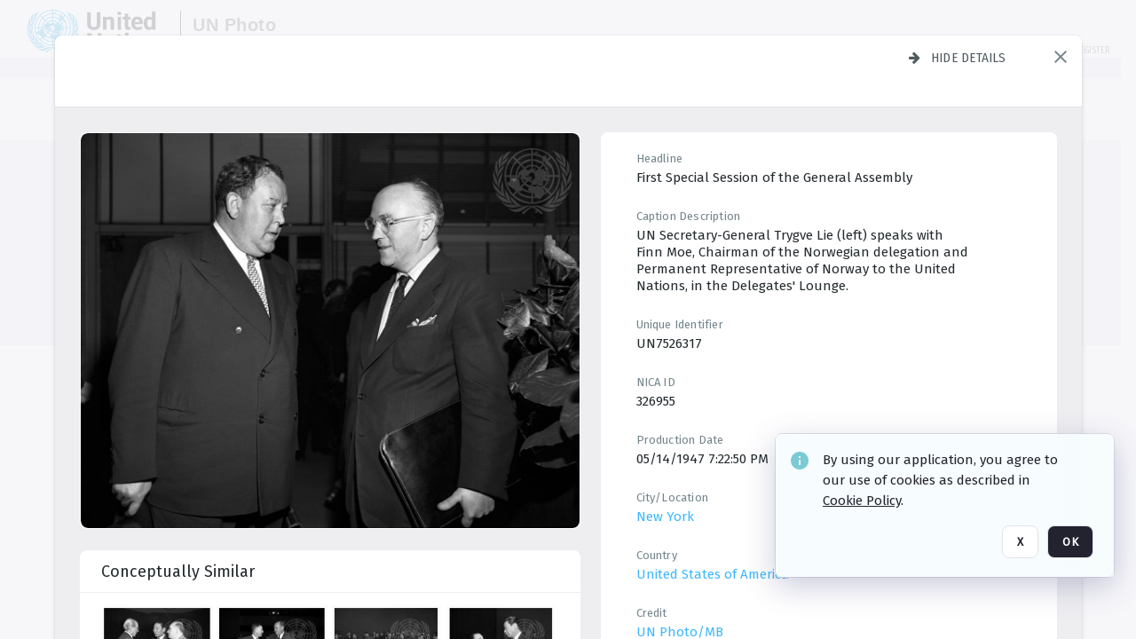

--- FILE ---
content_type: text/html; charset=utf-8
request_url: https://dam.media.un.org/asset-management/2AM9LOXTTEEZ
body_size: 80076
content:
<!DOCTYPE HTML>
<!--  
              All source code is copyright of Orange Logic
                       http://www.orangelogic.com    
-->
<html lang="en">
    <head>
        <meta charset="utf-8">
        <script nonce-alt="69d95038ac60310d787d95cdbc74d363" nonce="Y2M5ZDZiODg2ZjBmOThmYTViNjliYTlkODYyYjY1YmI=" type="module" src="https://design-system.orangelogic.com/entry.1.0.196.js"></script>
<script nonce-alt="69d95038ac60310d787d95cdbc74d363" nonce="Y2M5ZDZiODg2ZjBmOThmYTViNjliYTlkODYyYjY1YmI="> window.dataLayer = window.dataLayer || []; window.dataLayer.push({'event': 'user_company_data_push', 'user_email': '', 'user_first_name': 'anonymous', 'user_last_name': 'anonymous', 'user_company': '', 'user_authenticated?': false, 'user_ol?': false, 'user_country': 'US', 'user_language': 'English', 'account_id': 'UN0', 'account_name': 'United Nations Photo', 'app_production?': true, 'app_release': 'LONDON'});</script> 
<script nonce-alt="69d95038ac60310d787d95cdbc74d363" nonce="Y2M5ZDZiODg2ZjBmOThmYTViNjliYTlkODYyYjY1YmI="> (function (w, d, s, l, i){w[l]=w[l] || []; w[l].push({"gtm.start": new Date().getTime(), event: "gtm.js"}); var f=d.getElementsByTagName(s)[0], j=d.createElement(s), dl=l !="dataLayer" ? "&l=" + l : ""; j.async=true; j.src="https://www.googletagmanager.com/gtm.js?id=" + i + dl; f.parentNode.insertBefore(j, f);})(window, document, "script", "dataLayer", "GTM-KZDW94R");</script> 
<script nonce-alt="69d95038ac60310d787d95cdbc74d363" nonce="Y2M5ZDZiODg2ZjBmOThmYTViNjliYTlkODYyYjY1YmI="> (function (w, d, s, l, i){w[l]=w[l] || []; w[l].push({"gtm.start": new Date().getTime(), event: "gtm.js"}); var f=d.getElementsByTagName(s)[0], j=d.createElement(s), dl=l !="dataLayer" ? "&l=" + l : ""; j.async=true; j.src="https://www.googletagmanager.com/gtm.js?id=" + i + dl; f.parentNode.insertBefore(j, f);})(window, document, "script", "dataLayer", "GTM-N6B5HX8S");</script> 
 

        <meta http-equiv="X-UA-Compatible" content="IE=edge,chrome=1" />
        <meta http-equiv="content-type" content="text/html; charset=UTF-8" />
        <base href="https://dam.media.un.org/" />
        <link rel="shortcut icon" href="Assets/V2/ChFVTjdTNTAwMDAwMDAwMDAwMxIGVFJNaXNjGiRcVFJNaXNjXDdmXDNjXDY0XDJmXDk3XFVOOU1TQzM2NS5pY28iBAgBEA9iCVVOOU1TQzM2NQ--~/NetyvIl7n7R9rnPW/NetyvIl7n7R9rnPW/UN9MSC365.ico" />
        <link rel="icon" href="Assets/V2/ChFVTjdTNTAwMDAwMDAwMDAwMxIGVFJNaXNjGiRcVFJNaXNjXDdmXDNjXDY0XDJmXDk3XFVOOU1TQzM2NS5pY28iBAgBEA9iCVVOOU1TQzM2NQ--~/NetyvIl7n7R9rnPW/NetyvIl7n7R9rnPW/UN9MSC365.ico" />
        <link rel="preconnect" href="https://fonts.googleapis.com">
<link rel="preconnect" href="https://fonts.gstatic.com" crossorigin>
<link rel="preload" href="https://fonts.googleapis.com/css?family=Muli:400,400i,600,700,800" as="style">
<link href="https://fonts.googleapis.com/css?family=Muli:400,400i,600,700,800" rel="stylesheet" type="text/css">
<link href="https://fonts.googleapis.com/css2?family=Fira+Sans+Condensed:wght@300;400;600&family=Fira+Sans+Extra+Condensed:wght@300;400;600&family=Fira+Sans:wght@300;400&display=swap" rel="preload" as="style">
<link href="https://fonts.googleapis.com/css2?family=Fira+Sans+Condensed:wght@300;400;600&family=Fira+Sans+Extra+Condensed:wght@300;400;600&family=Fira+Sans:wght@300;400&display=swap" rel="stylesheet">
<link rel="preload" href="https://maxcdn.bootstrapcdn.com/font-awesome/4.7.0/css/font-awesome.min.css" as="style">
<link rel="stylesheet" href="https://maxcdn.bootstrapcdn.com/font-awesome/4.7.0/css/font-awesome.min.css">
<meta name="viewport" />
<meta name="description" content="The UN Photo Library's mission is to provide access to and preserve the photo archives from over 75 years of the history of the Organization captured by UN Photographers and partners around the world. The Library’s photo collections are widely accessible to UN Offices, UN Family Organizations, professional media organizations, broadcasters, independent producers, publishers (print and online), governments, institutions and non-governmental organizations, researchers and civil society at large. We also aim to support audiovisual productions and foster public understanding of the United Nations and its goals by providing customer services and photo materials in a timely and efficient manner to professional clients around the world.">
<meta name="keywords" content="Department of Global Communications, UN Global Communications, DGC, Department of Public Information, DPI, United Nations Photo Library, Security Council, General Assembly, Meetings and Conferences, Security Council Stakeout, Economic and Social Council, Trusteeship Council, UN Secretariat, UN Photographers, Multimedia, UN Multimedia, Secretary-General, UN Photo Collections, UN Photo Stories, Peacekeeping Photos, UN Photo DAM, Digital Assets Management System">
<meta name="description" content=" - UN7526317

UN Secretary-General Trygve Lie (left) speaks with Finn Moe, Chairman of the Norwegian delegation and Permanent Representative of Norway to the United Nations, in the Delegates&#39; Lounge."><link rel="canonical" href="https://dam.media.un.org/archive/-2AM9LOXTTEEZ.html" />
        <title>United Nations Photo - d2b.jpg</title>
        <script type="text/javascript" nonce="Y2M5ZDZiODg2ZjBmOThmYTViNjliYTlkODYyYjY1YmI=" id="inline_initial_script">
  (function () {
    window.CSPEnabled = true;

    UtilsLoadScript = function (_asUrls, _fCallbackSuccess, _fCallBackFail, _bCache) {
      Utils.LoadScriptWithNonce(_asUrls, _fCallbackSuccess, _fCallBackFail, _bCache, 'Y2M5ZDZiODg2ZjBmOThmYTViNjliYTlkODYyYjY1YmI=');
    };

   UtilsEvalScripts = function (_sScript) {
       return Utils.EvalScriptsWithNonce(_sScript, 'Y2M5ZDZiODg2ZjBmOThmYTViNjliYTlkODYyYjY1YmI=');
   };

   UtilsEvalScriptsWithResult = function (_sScript) {
       return Utils.EvalScriptsResultWithNonce(_sScript, 'Y2M5ZDZiODg2ZjBmOThmYTViNjliYTlkODYyYjY1YmI=');
   };

    var oElement = document.getElementById("inline_initial_script");
    oElement.parentNode.removeChild(oElement);

    UtilsValidateNonceAlt = function(_sNonceAlt) {
      return _sNonceAlt=== '69d95038ac60310d787d95cdbc74d363';
    }

   UtilsValidateNonce = function(_sNonce) {
      return _sNonce === 'Y2M5ZDZiODg2ZjBmOThmYTViNjliYTlkODYyYjY1YmI=';
    }
  })();
</script><link rel="preload" href="https://dam.media.un.org/ClientFiles/COR/Styles/TEMP_SFbddb04/FrontEnd_SkinFamilyccbd6ee8e1bcfec15065c6a393c3abddMAC.css" as="style"><link href="https://dam.media.un.org/ClientFiles/COR/Styles/TEMP_SFbddb04/FrontEnd_SkinFamilyccbd6ee8e1bcfec15065c6a393c3abddMAC.css" rel="stylesheet"><link rel="preload" href="https://dam.media.un.org/ClientFiles/COR/Styles/TEMP_SFbddb04/AdminV3_SkinFamily6679bf4fb0546256e487ffb74b16a870MAC.css" as="style"><link href="https://dam.media.un.org/ClientFiles/COR/Styles/TEMP_SFbddb04/AdminV3_SkinFamily6679bf4fb0546256e487ffb74b16a870MAC.css" rel="stylesheet"><link rel="preload" nonce-alt='69d95038ac60310d787d95cdbc74d363' nonce='Y2M5ZDZiODg2ZjBmOThmYTViNjliYTlkODYyYjY1YmI=' href="Include/TEMP3/638884138060000000.js" as="script"><script nonce-alt='69d95038ac60310d787d95cdbc74d363' nonce='Y2M5ZDZiODg2ZjBmOThmYTViNjliYTlkODYyYjY1YmI=' type="text/javascript" src="Include/TEMP3/638884138060000000.js"></script><link rel="preload" nonce-alt='69d95038ac60310d787d95cdbc74d363' nonce='Y2M5ZDZiODg2ZjBmOThmYTViNjliYTlkODYyYjY1YmI=' href="/Include/Matrix5/OnDemand/DamView/SidePanelController.js" as="script"><script nonce-alt='69d95038ac60310d787d95cdbc74d363' nonce='Y2M5ZDZiODg2ZjBmOThmYTViNjliYTlkODYyYjY1YmI=' type="text/javascript" src="/Include/Matrix5/OnDemand/DamView/SidePanelController.js"></script> 
        
    </head>
    <body style="opacity: 0;"  >
        <noscript nonce-alt="69d95038ac60310d787d95cdbc74d363" nonce="Y2M5ZDZiODg2ZjBmOThmYTViNjliYTlkODYyYjY1YmI=" ><iframe src="https://www.googletagmanager.com/ns.html?id=GTM-KZDW94R" height="0" width="0" style="display:none;visibility:hidden"></iframe></noscript> 
 

<script nonce-alt="69d95038ac60310d787d95cdbc74d363" nonce="Y2M5ZDZiODg2ZjBmOThmYTViNjliYTlkODYyYjY1YmI=">
Param.ImageAnnotatorVersion = "V2";
Param.VideoAnnotatorVersion = "V2";
</script>
        <div id="WaitMsg" style="display: none;">
            <div id="WaitMsgContent"></div>
            <a id="WaitMsgClose" class='clickable' style="">Close</a>
        </div>
        <div id="LoadingPopupMask" class="LoadingPopupMaskClass"></div>
        <div class="lds-default lds-position LoadingPopupClass" id="LoadingPopupID"><div></div><div></div><div></div><div></div><div></div><div></div><div></div><div></div></div>
		<input type="hidden" id="Clipboard" />
		<form id="Form1" method="post" enctype="multipart/form-data" onsubmit="return false;" autocomplete="off">
		    <div id="PreRenderContent"></div>
			<div id="BodyContent"><div class="ABS VF A3" id="a1.1" data-p="al,,0,b,,0,,,-1,,,-1," data-r='{"sfa":"A3","PopupType":"-1756"}' data-vf="DefaultRoot_DamView_VForm"><div class="BG"></div><div id="a1.1:MainScrollPnl" class="CT Panel ABS kk5w1830 ScrollBar_Default" data-p=",,0,,,0,,screen,,,,-1," data-r='{"FID":"MainScrollPnl"}'><div class="BG"></div><div id="a1.1:GlobalPage" class="CT Panel ABS" data-p=",,,,,0,,,,,,-1," data-r='{"FID":"SuperContainer","aFx":"if (SidebarPnl.width > 0) { SidebarPnl.r } else { _parent.c }","aFw":"screen-SidebarPnl"}'><header id="a1.1:HeaderPnl" class="CT Panel ABS" style="z-index:2;" data-p=",,,,,0,i,_parent,,,,89," data-r='{"FID":"SuperContainer","aFx":"if (SidebarPnl.width > 0) { 0 } else { _parent.c }"}'><div class="ABS PageHeader_VForm VF CCC" id="a1.1.2" data-p="al,,0,b,,0,,,-1,,,-1," data-r='{"PopupType":"60421"}' data-vf="PageHeader_DamView_VForm"><div class="BG"></div><div id="a1.1.2:PageHeaderBg" class="CT Panel ABS v3pr81oq   " data-p=",,0,,,0,,PageHeaderPnl,,,PageHeaderPnl,-24,"><div class="BG"></div></div><nav id="a1.1.2:PageHeaderPnl" class="CT Panel ABS  FullMode" data-p=",,0,,,0,i,_ancestor:SuperContainer,,,,89," data-r='{"FPR":20,"FPL":30}' name="anchor_Top"><div class="BG"></div><div class="CT Image ABS   ci7pxgj5 " id="a1.1.2:Logo" data-p=",,30,,,10,,,-1,,,50," data-r='{"FID":"HeaderLogo","AutoScalePolicy":"fitheight","AutoScaleVerticalAlign":"top","AutoScaleHorizontalAlign":"left"}' style="z-index:2;"><a href="https://dam.media.un.org/?" style="background: url(ClientFiles/COR/Images/transparent_pixel.png) repeat;" ><img id="a1.1.2:Logo_img" src="Assets/V2/ChFVTjdTNTAwMDAwMDAwMDAwMxIGVFJNaXNjGiVcVFJNaXNjXDZlXGFmXDc0XDI2XGUwXFVON01TQzIyNzcucG5nIgQIARAPYgpVTjdNU0MyMjc3~/Uchsi_F3ZTXXyJHZ/Uchsi_F3ZTXXyJHZ/UN7MSC2277.png" alt="The page header&#x27;s logo" /></a></div><div id="a1.1.2:MastHeadSepPnl" class="CT Panel ABS gq08365j" style="width:1px;" data-p="r,Logo,,c,Logo,,,,1,,,46,"><div class="BG"></div></div><div id="a1.1.2:LogoAdjacent1Lbl" class="CT Label ABS _FL" data-p="r,MastHeadSepPnl,13,c,MastHeadSepPnl,-12,,,100,,,-1," style="width:100px;"><div class="Lbl" id="a1.1.2:LogoAdjacent1Lbl_Lbl"><div style="color: #4d4d4d; font-weight: bold; font-size: 1.7006116208rem; margin-top: 10.8475998092px; font-family: Roboto Condensed, Helvetica Neue, Helvetica, Arial, sans-serif; line-height: 1; letter-spacing: 0.027em; text-decoration: none; padding: 0;">UN Photo</div></div></div><div id="a1.1.2:WorkspaceSelectorContainer" class="CT Panel ABS" data-p="r,,,at,,,,,-1,,,-1," data-r='{"FID":"WorkspaceSelectorContainer","Ethereal":true}'></div><div id="a1.1.2:LogoAdjacent2Lbl" class="CT Label ABS _FL" data-p="al,LogoAdjacent1Lbl,,b,LogoAdjacent1Lbl,-7,,,360,,,-1," style="width:360px;"><div class="Lbl" id="a1.1.2:LogoAdjacent2Lbl_Lbl"><div style="color: #4d4d4d; font-weight: bold; font-size: 1.7006116208rem; margin-top: 5.8475998092px; font-family: Roboto Condensed, Helvetica Neue, Helvetica, Arial, sans-serif; line-height: 1; letter-spacing: 0.027em; text-decoration: none; padding: 0;">Digital Asset Management System</div></div></div><div id="a1.1.2:AsyncTaskNotifierPnl" class="CT Panel ABS" style="z-index:3;" data-p="l,Container4Pnl,,,,,,,-1,,,-1," data-r='{"aFy":"Container4Pnl.at+-2","PG":"screen"}'><div class="ABS VF" id="a1.1.2.1" data-p="al,,0,b,,0,,,250,,,-1," data-r='{"InstanceName":"NotificationManager","PopupType":"88135"}' data-vf="AsyncTaskNotifier_VForm"><div class="BG"></div></div></div><nav id="a1.1.2:Container4Pnl" class="CT PanelFloat ABS ClearFixC" style="z-index:3;" data-p="ar,_parent,-5,ab,_parent,-15,,,-1,,,24," data-r='{"FPR":24,"FPL":10,"FloatHSpacing":"16"}'><div class="BG"></div><div id="a1.1.2:UploadPnl" class="CT Panel ABS" data-p="al,,0,b,,0,,,-1,,,-1,"></div><div id="a1.1.2:LoginLink" class="CT Button ABS s3l741gw r556igfn NoWrap" data-p=",,0,t,,,,,-1,,,-1,"><div class="BG"></div><a href="https://dam.media.un.org/CS.aspx?VP3=LoginRegistration&L=True&R=False" aria-label="Login">Login</a></div><div id="a1.1.2:Sep StandardReg" class="CT Panel ABS y8aev65c" style="width:1px;" data-p="al,,0,b,,0,,,1,,,15,"><div class="BG"></div></div><div id="a1.1.2:StandardLogin" class="CT Button ABS s3l741gw r556igfn NoWrap" data-p=",,0,t,,,,,-1,,,-1,"><div class="BG"></div><a href="https://dam.media.un.org/saml2/login.aspx" aria-label="Staff Login">Staff Login</a></div><div id="a1.1.2:Sep2_5" class="CT Panel ABS y8aev65c" style="width:1px;" data-p="al,,0,b,,0,,,1,,,15,"><div class="BG"></div></div><div id="a1.1.2:RegisterLink" class="CT Button ABS s3l741gw r556igfn NoWrap" data-p=",,0,t,,,,,-1,,,-1,"><div class="BG"></div><a href="https://dam.media.un.org/CS.aspx?VP3=LoginRegistration&L=False&R=True" aria-label="Register">Register</a></div></nav><div id="a1.1.2:BG_Panel_White" class="CT Panel ABS v3pr81oq" data-p="al,,0,at,_parent,,,screen,,,,-1,"><div class="BG"></div></div></nav><div id="a1.1.2:CookieAcceptanceWrapperPnl" class="CT Panel ABS FE" style="z-index:3" data-p="c,_parent,,,,0,,,-1,,,-1," data-r='{"PG":"screen"}'><div class="BG"></div></div><input type="hidden" name="a1.1.2:HiddenUserInfo" id="a1.1.2:HiddenUserInfo" value="anonymous anonymous " data-p="al,,0,b,,0,,,-1,,,-1,"></div></header><div id="a1.1:RootVFormMainPnl" class="CT Panel ABS" data-p="c,_parent,,,,0,i,_parent,,,,-1," data-r='{"FID":"SuperContainer"}'><div class="ABS DamView VF A3" id="a1.1.4" data-p="al,,0,b,,0,,,-1,,,-1," data-r='{"sfa":"A3","PopupType":"-34344"}' data-vf="DamView_VForm"><div class="BG"></div><div id="a1.1.4:Background" class="CT Panel ABS c6427ed1" data-p=",,0,,,0,,_parent,,,_parent,," data-r='{"Ethereal":true}'><div class="BG"></div></div><div id="a1.1.4:PageHeaderPnl" class="CT Panel ABS" data-p=",,0,at,_parent,-1,,_parent,,,,," data-r='{"aFh":"89-22"}'></div><div id="a1.1.4:HeaderPanel" class="CT Panel ABS v3pr81oq   " style="z-index:1;" data-p="al,MainPanel,,,,89,,MainPanel,,,,-1," data-r='{"FID":"SuperContainer","FPT":0,"FPR":16,"FPB":0,"FPL":16,"Ethereal":true}'><div class="BG"></div></div><main id="a1.1.4:MainPanel" class="CT Panel ABS v3pr81oq s7h848i8" data-p="r,LeftMargin,,b,HeaderPanel,-1,,,,,,-1," data-r='{"FID":"SuperContainer","aFw":"_ancestor:SuperContainer.i-LeftMargin-RightMargin"}' name="anchor_Top"><div class="BG"></div><div id="a1.1.4:ScrollTopPnl" class="CT Panel ABS" data-p="al,,0,,,,,,-1,,,-1," data-r='{"aFy":"_ref:PageHeader.at-_ref:ActiveAnnouncements_VForm_AnnouncementsPnl.height"}'></div><div id="a1.1.4:FixedOnScroll" class="CT Panel ABS v3pr81oq" style="z-index:1;" data-p="al,_parent,,,,0,,_parent,,,,-1," data-r='{"FID":"SuperContainer","FPR":24,"FPL":24}'><div class="BG"></div><div id="a1.1.4:NavPanel" class="CT Panel ABS" data-p="al,,0,b,,0,,,-1,,,-1,"></div></div><div id="a1.1.4:ResultsPanel" class="CT Panel ABS" data-p="al,,0,b,FixedOnScroll,,,,-1,,,-1," data-r='{"FPT":0,"FPR":0,"FPB":70,"FPL":0}'></div><div id="a1.1.4:BottomNavPnl" class="CT Panel ABS" data-p="al,_parent,,b,ResultsPanel,-40,,_parent,,,,-1,"></div><div id="a1.1.4:DynamicBottomPnls" class="CT Panel ABS" data-p="al,_parent,,b,,,i,_parent,,,,-1," data-r='{"FID":"SuperContainer"}'></div></main><div id="a1.1.4:SearchResultLoadingPnl" class="CT Panel ABS" style="pointer-events: none" data-p="al,MainPanel,,,,89,,MainPanel,,,,," data-r='{"FID":"SuperContainer","aFh":"max(MainPanel+HeaderPanel,300)"}'></div><div id="a1.1.4:NoLeftPnl" class="CT Panel ABS" style="width:124px;" data-p=",,0,,,89,,,124,,,-1,"></div><div id="a1.1.4:NoRightPnl" class="CT Panel ABS" style="width:124px;" data-p=",,0,,,89,,,124,,,-1,"></div><div id="a1.1.4:LeftShadow" class="CT Panel ABS MustBeIncludedInFixedPos q23p7ue1" style="box-shadow: 0px 10px 35px 0px #4D4D874D; pointer-events:none; z-index:1;" data-p="al,LeftPanel,,at,LeftPanel,,,,,,LeftPanel,," data-r='{"aFw":"max(0, 1-LeftPanelSizer+LeftPanel-16)"}'><div class="BG"></div></div><div id="a1.1.4:RightShadow" class="CT Panel ABS MustBeIncludedInFixedPos q23p7ue1" style="box-shadow: 0px 10px 35px 0px #4D4D874D; pointer-events:none; z-index:1;" data-p="ar,RightPanel,,at,RightPanel,,,,,,RightPanel,," data-r='{"aFw":"max(0, 1-RightPanelSizer+RightPanel-16)"}'><div class="BG"></div></div><div id="a1.1.4:HiddenPnl" class="CT Panel ABS InvisibleC jkr4l617" style=" left:0px;top:0px;width:0px;height:0px;" data-p=",,0,,,0,,,0,,,0," data-r='{"Ethereal":true,"PPA":true}'><div class="BG"></div><div id="a1.1.4:LeftMargin" class="CT Panel ABS InvisibleC" data-p=",,0,b,,0,,,,,,0," data-r='{"aFw":"max(LeftPanelSizer+4*min(LeftPanelSizer,1),ShowLeftPnl+24*min(ShowLeftPnl,1))","Ethereal":true}'><div class="BG"></div></div><div id="a1.1.4:RightMargin" class="CT Panel ABS InvisibleC" data-p=",,0,b,,0,,,,,,0," data-r='{"aFw":"max(RightPanelSizer+4*min(RightPanelSizer,1),ShowRightPnl+24*min(ShowRightPnl,1))+17","Ethereal":true}'><div class="BG"></div></div><div id="a1.1.4:LeftPanelSizer" class="CT Panel ABS InvisibleC" data-p="al,,0,b,,0,,LeftPanel,,,,-1," data-r='{"Ethereal":true}'><div class="BG"></div></div><div id="a1.1.4:RightPanelSizer" class="CT Panel ABS InvisibleC" data-p="al,,0,b,,0,,RightPanel,,,,-1," data-r='{"Ethereal":true}'><div class="BG"></div></div></div><div class="FreeHtml"><style>

@media (hover: hover) {
  [data-side-panel-actions] { visibility:hidden; }
  [data-side-panel]:hover [data-side-panel-actions] { visibility:visible; }
}
[data-side-panel]:focus-within [data-side-panel-actions] { visibility:visible; }

</style></div><div id="a1.1.4:IEScript" class="CT Button ABS NoWrap" data-p="al,,0,b,,0,,,-1,,,-1," data-r='{"Ethereal":true}'><div class="BG"></div><a  tabindex="0" role="presentation"></a></div><div id="a1.1.4:FixedBottomPnl" class="CT Panel ABS InvisibleC" data-p="al,screen,,ab,screen,,,screen,,,,70," data-r='{"FID":"SuperContainer","Ethereal":true}' data-stayinview="true"><div class="ABS DamView_SelectionBar VF" id="a1.1.4.3" data-p="al,,0,b,,0,,,-1,,,-1," data-r='{"InstanceName":"SelectionBarVForm","PopupType":"-3373"}' data-vf="DamView_SelectionBar_VForm" data-pv='{"prop-tic":"0","prop-sel-group":"DamViewDoc_0qro"}' data-state-id="a1.1.4.5"><div class="BG"></div><div id="a1.1.4.3:RefreshBtn" class="CT Button ABS NoWrap" data-p="al,,0,b,,0,,,-1,,,-1,"><div class="BG"></div><a  tabindex="0" role="button"></a></div><div id="a1.1.4.3:BackgroundPnl" class="CT Panel ABS qfn3c27j SelectionBarContainer   InvisibleC" data-p=",,0,,,0,,_ancestor:SuperContainer,,,_ancestor:SuperContainer,,"><div class="BG"></div><div id="a1.1.4.3:MainPnl" class="CT Panel ABS v3pr81oq  SelectionBarMainPnl" data-p=",,0,,,0,i,_parent,,i,_parent,," data-r='{"Ethereal":false}' data-stayinview="true"><div class="BG"></div><div id="a1.1.4.3:MainItemsHolderPnl" class="CT Panel ABS" style="pointer-events:none;" data-p=",_parent,,,_parent,,,_parent,,,_parent,,"><div id="a1.1.4.3:SelectionInfoPnl" class="CT Panel ABS" data-p="al,,0,c,_parent,,,,,,,-1," data-r='{"aFw":"_parent.i-ActionButtonsPnl.i-50"}'><span class="damview-selectionbar-count" style="position:absolute;top:50%;transform:translateY(-50%);">0</span><div id="a1.1.4.3:SelectionControlsPnl" class="CT Panel ABS damview-selectionbar-selectioncontrolspnl InvisibleC" style="pointer-events: auto;" data-p="r,,,c,_parent,,,,-1,,,-1,"><div class="BG"></div><div id="a1.1.4.3:SelectedInfoLbl" class="CT Label ABS k7428n0s kpp02u8s w5cqbv36" data-p=",,0,c,_parent,,,,-1,,,-1," style="width:9999px"><span class="Lbl" id="a1.1.4.3:SelectedInfoLbl_Lbl">Selected&nbsp;</span></div><div id="a1.1.4.3:InvertSelectionBtn" class="CT Button ABS k0b364rc    NoWrap" data-p="r,,20,,,0,,,-1,,,-1,"><div class="BG"></div><a  tabindex="0" role="button" aria-label="Invert selection">Invert selection</a></div><div id="a1.1.4.3:DeselectSomeBtn" class="CT Button ABS k0b364rc    NoWrap" data-p="r,InvertSelectionBtn,16,,,0,,,-1,,,-1," data-r='{"DeselectSomeForGroup":"DamViewDoc_0qro"}'><div class="BG"></div><a  tabindex="0" aria-label="Deselect all" role="presentation">Deselect all</a></div><div id="a1.1.4.3:DeselectFullBtn" class="CT Button ABS k0b364rc    NoWrap" data-p="r,InvertSelectionBtn,16,,,0,,,-1,,,-1," data-r='{"DeselectFullForGroup":"DamViewDoc_0qro"}'><div class="BG"></div><a  tabindex="0" aria-label="Deselect all" role="presentation">Deselect all</a></div></div></div><input type="hidden" name="a1.1.4.3:FLAVFORMS" id="a1.1.4.3:FLAVFORMS" value="0"><div id="a1.1.4.3:ActionButtonsPnl" class="CT PanelFloat ABS" style="pointer-events: auto;" data-p="ar,_parent,-44,c,_parent,,,,-1,,,-1," data-r='{"FloatDirection":"horizontal","FloatSpacing":"16"}'></div><div id="a1.1.4.3:RefreshViewboxBtn" class="CT Button ABS k0b364rc InvisibleC RefreshViewboxBtn NoWrap" data-p="l,,-20,c,ExportDataGridPnl,,,,-1,,,-1," style="pointer-events: auto;"><div class="BG"></div><a  tabindex="0" role="button" aria-label="Refresh the current view"><i class="ico fa fa-refresh">&nbsp;</i>Click here to refresh results</a></div></div><div id="a1.1.4.3:RefreshPnl" class="CT Panel ABS v3pr81oq  SelectionBarMainPnl InvisibleC StandaloneRefreshPnl" style="pointer-events:none;" data-p=",,0,,,0,,_ancestor:SuperContainer,,,_ancestor:SuperContainer,,"><div class="BG"></div><div id="a1.1.4.3:StandalongRefreshBtn" class="CT Button ABS k0b364rc InvisibleC RefreshViewboxBtn NoWrap" data-p="c,_parent,,c,_parent,,,,-1,,,-1,"><div class="BG"></div><a  tabindex="0" role="button" aria-label="Refresh the current view"><i class="ico fa fa-refresh">&nbsp;</i>Click here to refresh results</a></div></div></div></div></div></div><div id="a1.1.4:StatePnl" class="CT Panel ABS InvisibleC" style=" left:0px;top:0px;width:0px;height:0px;" data-p=",,0,,,0,,,0,,,0," data-r='{"Ethereal":true,"PPA":true}'><div class="BG"></div><div class="ABS VF" id="a1.1.4.5" data-p="al,,0,b,,0,,,-1,,,-1," data-r='{"PopupType":"4516"}' data-vf="DamView_State_VForm" data-trigprops='{&quot;STATE_ID&quot;:&quot;DamView_VPage.RootID.DamView_VPage.State&quot;}' data-state-id="a1.1.4.5"><div class="BG"></div><div id="a1.1.4.5:UsefulSubVFormsPnl" class="CT Panel ABS" data-p="al,,0,b,,0,,,-1,,,-1,"></div><div id="a1.1.4.5:SelectionChangeBtn" class="CT Button ABS NoWrap" data-p="al,,0,b,,0,,,-1,,,-1,"><div class="BG"></div><a  tabindex="0" role="button"></a></div></div></div></div></div><div id="a1.1:ScreenBottomAnchor" class="CT Anchor ABS" data-p=",,,b,screen,,,,,,,,"></div></div></div><div class="ABS VF" id="a1.1.1" data-p="al,,0,b,,0,,,-1,,,-1," data-r='{"PopupType":"45534"}' data-vf="ActiveAnnouncements_VForm" data-trigprops='{&quot;TPoints&quot;:&quot;:*&quot;}'><div class="BG"></div><div id="a1.1.1:MainPnl" class="CT Panel ABS" data-p="al,,0,b,,0,i,_ancestor:SuperContainer,,,,-1,"><div id="a1.1.1:AnnouncementsPnl" class="CT PanelFloat ABS active-announcements invisible-on-first-render" data-p="al,screen,,at,screen,,i,_parent,,,,-1," data-r='{"FID":"ActiveAnnouncements_VForm_AnnouncementsPnl","Ethereal":true,"FloatDirection":"vertical","FloatSpacing":"0","PG":"popuptitlebar"}'><div class="BG"></div></div><div id="a1.1.1:ScriptPnl" class="CT Panel ABS" style=" left:0px;top:0px;width:0px;height:0px;" data-p=",,0,,,0,,,0,,,0," data-r='{"PPA":true}'><div id="a1.1.1:ActivateAnnouncementScript" class="CT Button ABS NoWrap" data-p="al,,0,b,,0,,,-1,,,-1,"><div class="BG"></div><a  tabindex="0" role="presentation"></a></div></div></div></div><div class="ABS VF" id="a1.1.3" data-p="al,,0,b,,0,,,-1,,,-1," data-r='{"PopupType":"41332"}' data-vf="WebDownloaderV2_VForm"><div class="BG"></div><div id="a1.1.3:ContainerPnl" class="CT Panel ABS" data-p="al,,0,b,,0,,,-1,,,-1,"><div class="ABS VF" id="a1.1.3.1" data-p="al,,0,b,,0,,,-1,,,-1," data-r='{"InstanceName":"Downloader","PopupType":"44992"}' data-vf="ReactHost_Downloader_VForm"><div class="BG"></div><div id="a1.1.3.1:GlobalPnl" class="CT Panel ABS" data-p="al,,0,b,,0,i,_ancestor:SuperContainer,,,,-1," data-r='{"PG":"notification"}'><div class="FreeHtml"><div id="div_host_orangelogic.react.downloader_Nmik2SHu58" style="width: 100%; height: 100%;"></div>
</div></div></div></div><div id="a1.1.3:ProxyPnl" class="CT Panel ABS InvisibleC" style="width:0px;" data-p="al,,0,b,,0,,,0,,,0," data-r='{"Ethereal":true}'><div class="BG"></div><div data-pid="a1.1.3:FolderNameProxyTxt" class="CT TextBox NoLabel  ABS InvisibleC" data-p="al,,0,b,,0,,,0,,,0," data-r='{"Ethereal":true}' style="width:0px;"><div class="Input"><input type="text" id="a1.1.3:FolderNameProxyTxt" name="a1.1.3:FolderNameProxyTxt" value="" aria-label="Input your folder name proxy here" /></div></div></div><div id="a1.1.3:ProxyJS" class="CT Button ABS" data-p="al,,0,b,,0,,,0,,,0," data-r='{"Ethereal":true}' style="width:0px;"><div class="BG"></div><a  tabindex="0" role="presentation"></a></div></div><div class="ABS VF" id="a1.1.5" data-p="al,,0,b,,0,,,-1,,,-1," data-r='{"PopupType":"-90048"}' data-vf="ObjectsRefreshTrigger_VForm"><div class="BG"></div></div><div class="ABS VF" id="a1.1.6" data-p="al,,0,b,,0,,,-1,,,-1," data-r='{"PopupType":"50475"}' data-vf="HiddenCmsLink_VForm"><div class="BG"></div><div id="a1.1.6:NoSizePnl" class="CT Panel ABS kk5w1830" style="overflow: hidden;display: none;width:0px;" data-p="al,,0,b,,0,,,0,,,0,"><div class="BG"></div><div id="a1.1.6:Pnl" class="CT Panel ABS bypass-announcement-top-offset" style="z-index:3;" data-p="al,screen,,at,screen,,,,-1,,,-1," data-r='{"PG":"notification"}'><div class="BG"></div></div><div id="a1.1.6:GoToLoginPage" class="CT Button ABS k0b364rc NoWrap" data-p="al,,0,b,,0,,,-1,,,-1,"><div class="BG"></div><a  tabindex="-1" role="button" aria-label="Go to Login page">Go to Login page</a></div></div></div><div class="ABS VF" id="a1.1.7" data-p="al,,0,b,,0,,,-1,,,-1," data-r='{"PopupType":"36836"}' data-vf="IssueReporting_Overlay_VForm"><div class="BG"></div></div><div class="ABS VF" id="a1.1.8" data-p="al,,0,b,,0,,,-1,,,-1," data-r='{"PopupType":"64404"}' data-vf="Overlay_Wrapper_VForm"><div class="BG"></div><div id="a1.1.8:MainPnl" class="CT Panel ABS bypass-announcement-top-offset" data-p="c,screen,,at,screen,,,,-1,,,-1," data-r='{"Ethereal":true,"PG":"notification"}'><div class="BG"></div><div id="a1.1.8:SecuAnalysisPnl" class="CT Panel ABS" data-p="c,_parent,,at,_parent,,,,-1,,,-1," data-r='{"Ethereal":true}'></div><div id="a1.1.8:DebugBannerPnl" class="CT Panel ABS" data-p="c,_parent,,b,,0,,,-1,,,-1," data-r='{"Ethereal":true}'></div><div id="a1.1.8:SessionBannerPnl" class="CT Panel ABS" data-p="c,_parent,,,,,,,-1,,,-1," data-r='{"aFy":"if (b>0){return b + 1;}else {return _parent.at;}","Ethereal":true}'><div class="ABS VF A3" id="a1.1.8.1" data-p="al,,0,b,,0,,,-1,,,-1," data-r='{"sfa":"A3","PopupType":"-30788"}' data-vf="SessionBanner_Overlay_VForm"><div class="BG"></div></div></div><div id="a1.1.8:IssueReportingPnl" class="CT Panel ABS" data-p="al,,0,b,,0,,,-1,,,-1,"></div></div></div><script type='text/javascript' nonce-alt='69d95038ac60310d787d95cdbc74d363'  nonce='Y2M5ZDZiODg2ZjBmOThmYTViNjliYTlkODYyYjY1YmI='>PreRenderMgr.GetInstance().AddFunction(function(){Utils.CheckPageResolution(1260, 621, '');Matrix3.AddAfterPreRenderCalls(function() {
    BindableElementsMgr.GetInstance().SetupElement(Matrix3.FindScope('a1.1.3'), 
                                               'InstructionsURL', 
                                               'raw', 
                                               "https://dam.media.un.org/CS.aspx?VP3=WebDownloaderV2_Instructions");
});Matrix3.AddAfterPreRenderCalls(function() {
    BindableElementsMgr.GetInstance().SetupElement(Matrix3.FindScope('a1.1.3'), 
                                               'DownloaderReady', 
                                               'raw', 
                                               false);
});Matrix3.AddAfterPreRenderCalls(function() {
    BindableElementsMgr.GetInstance().SetupElement(Matrix3.FindScope('a1.1.3'), 
                                               'DefaultDownloadFolder', 
                                               'raw', 
                                               null);
});Matrix3.AddAfterPreRenderCalls(function() {
    BindableElementsMgr.GetInstance().SetupElement(Matrix3.FindScope('a1.1.3'), 
                                               'UserID', 
                                               'identifier', 
                                               "");
});Matrix3.AddAfterPreRenderCalls(function() {
    BindableElementsMgr.GetInstance().SetupElement(Matrix3.FindScope('a1.1.3'), 
                                               'OpenDownloaderEvent', 
                                               'event', 
                                               null);
});Matrix3.AddAfterPreRenderCalls(function() {
    BindableElementsMgr.GetInstance().SetupElement(Matrix3.FindScope('a1.1.3'), 
                                               'LocationRequestedEvent', 
                                               'event', 
                                               null);
});Matrix3.AddAfterPreRenderCalls(function() {
    BindableElementsMgr.GetInstance().SetupElement(Matrix3.FindScope('a1.1.3'), 
                                               'LocationPickedEvent', 
                                               'event', 
                                               null);
});Matrix3.AddAfterPreRenderCalls(function() {
    BindableElementsMgr.GetInstance().SetupElement(Matrix3.FindScope('a1.1.3'), 
                                               'DownloadRequestedEvent', 
                                               'event', 
                                               null);
});Matrix3.AddAfterPreRenderCalls(function() {
    BindableElementsMgr.GetInstance().SetupElement(Matrix3.FindScope('a1.1.3'), 
                                               'OpenDirectoryPickerAction', 
                                               'action', 
                                               function(_sArg) {
if (typeof _sArg !== 'string') {
    _sArg = JSON.stringify(_sArg);
}
Matrix3.AddEvent('a1.1.3', 'OPEN_DIRECTORY_PICKER', 'VS', 'I', _sArg);
});
});Matrix3.AddAfterPreRenderCalls(function() {
    BindableElementsMgr.GetInstance().SetupElement(Matrix3.FindScope('a1.1.3'), 
                                               'PromptAction', 
                                               'action', 
                                               function(_sArg) {
if (typeof _sArg !== 'string') {
    _sArg = JSON.stringify(_sArg);
}
Matrix3.AddEvent('a1.1.3', 'PROMPT', 'VS', 'I', _sArg);
});
});Matrix3.AddAfterPreRenderCalls(function() {
    BindableElementsMgr.GetInstance().SetupElement(Matrix3.FindScope('a1.1.3'), 
                                               'PromptRepliedEvent', 
                                               'event', 
                                               null);
});Matrix3.AddAfterPreRenderCalls(function() {
    BindableElementsMgr.GetInstance().SetupElement(Matrix3.FindScope('a1.1.3.1'), 
                                               'Value', 
                                               'raw', 
                                               null);
});Matrix3.AddPrePositionCalls(function() {
    var oExecutionContext = new ExecutionContext('https://dam.media.un.org/', 'a1.1.3.1', '[POPUP_ID]', '[EVENT_OPEN_TRACKING_SUMARRY]', 'OPEN_POPUP', 'false', 'MM/DD/YYYY', 'null', {
    "darkMode": "false",

    "instructionsPopupWidth": 470,
    "instructionsPopupHeight": 200,

    "verbose": false,

    "allowForcedDownloadLocation": true,

    "downloadSpeedMonitorDuration": 5,

    "downloadDirectlyFromCloudIfPossible": true,
    "roundRobinCloudURLs": true,

    "chunkSize": 30,
    "minChunkSize": 1,
    "maxChunkSize": 100,
    "maxRetryPerChunk": 3,
    "autoUnlockAfterMinutes": 5,

    "downloadChunkMaxRetries": 3,
    "downloadChunkRetryMinWait": 5000,
    "downloadChunkRetryMaxWait": 5000,

    "backgroundJobDefaultInterval": 1000,

    "defaultMode": "rocket",

    "normalMode": {
        "maxInProgressChunksPerFile": 5,
        "backgroundJobInterval": {
            "FileChunkAssembler": 500,
            "ChunkDownloader": 500,
            "DownloadSpeedMonitor": 2000,
            "LockBreaker": 60000,
        },
        "backgroundJobInstancesCount": {
            "ChunkDownloader": 4,
            "FileChunkSplitter": 2,
            "FileChunkAssembler": 4,
        },
    },

    "rocketMode": {
        "maxInProgressChunksPerFile": 32,
        "backgroundJobInterval": {
            "FileChunkSplitter": 500,
            "FileChunkAssembler": 500,
            "ChunkDownloader": 500,
        },
        "backgroundJobInstancesCount": {
            "ChunkDownloader": 32,
            "FileChunkSplitter": 2,
            "FileChunkAssembler": 4,
        },
    },
    
    "massActionBatchSize": 200,

    "missingFileErrorMessage": "File does not exist",
    "networkErrorMessage": "Unable to connect to the server to download or the download location no longer exists",
    "notEnoughStorageErrorMessage": "Not enough storage to save file",

    "shouldHandlePathLimit": true,
});
    UIComponentLoader.ResolveDependencies('a1.1.3.1', [{"name":"instructionsURL","behavior":"raw"},{"name":"isReady","behavior":"raw"},{"name":"defaultDownloadFolder","behavior":"raw"},{"name":"userID","behavior":"identifier"},{"name":"openDownloaderEvent","behavior":"event"},{"name":"downloadRequestedEvent","behavior":"event"},{"name":"locationRequestedEvent","behavior":"event"},{"name":"locationPickedEvent","behavior":"event"},{"name":"openDirectoryPickerAction","behavior":"action"},{"name":"promptAction","behavior":"action"},{"name":"promptRepliedEvent","behavior":"event"}], {
    "instructionsURL": {name: "InstructionsURL"},
    "isReady": {name: "DownloaderReady"},
    "defaultDownloadFolder": {name: "DefaultDownloadFolder"},
    "userID": {name: "UserID"},
    "openDownloaderEvent": {name: "OpenDownloaderEvent"},
    "downloadRequestedEvent": {name: "DownloadRequestedEvent"},
    "locationRequestedEvent": {name: "LocationRequestedEvent"},
    "locationPickedEvent": {name: "LocationPickedEvent"},
    "openDirectoryPickerAction": {name: "OpenDirectoryPickerAction"},
    "promptAction": {name: "PromptAction"},
    "promptRepliedEvent": {name: "PromptRepliedEvent"}
}, oExecutionContext);
    UIComponentLoader.LoadComponent('a1.1.3.1', 
        [], 
        ['https://dam.media.un.org/webapi/extensibility/uicomponent/file_29_v1?componentName=orangelogic.react.downloader&fileName=js%5C787.a98ef459.chunk.js','https://dam.media.un.org/webapi/extensibility/uicomponent/file_29_v1?componentName=orangelogic.react.downloader&fileName=js%5Cmain.6b17900c.js'], 
        'mountDownloaderComponent', 
        'div_host_orangelogic.react.downloader_Nmik2SHu58', 
        oExecutionContext);
});});</script><script type='text/javascript' nonce-alt='69d95038ac60310d787d95cdbc74d363'  nonce='Y2M5ZDZiODg2ZjBmOThmYTViNjliYTlkODYyYjY1YmI='>PostRenderMgr.GetInstance().AddFunction(function(){Utils.LoadScript('Include/TEMP3/638884138060000000_dyn.js',function(){$AddAction($Control('a1.1.2:PageHeaderBg',PanelCtrl.Const.CONTROL_NAME),'Action_AddClass','Over','DamViewPage','jwtm407v');$AddAction($Control('a1.1.2:PageHeaderBg',PanelCtrl.Const.CONTROL_NAME),'Action_RemoveClass','Leave','DamViewPage','jwtm407v');(function(){RegisterButtonEvent("a1.1.2:Logo","click",function(ev){})})();(function(){RegisterButtonEvent("a1.1.2:LoginLink","click",function(ev){})})();(function(){RegisterButtonEvent("a1.1.2:StandardLogin","click",function(ev){})})();(function(){RegisterButtonEvent("a1.1.2:RegisterLink","click",function(ev){})})();$AddEvent($Control('a1.1.2:PageHeaderPnl',PanelAdvancedCtrl.Const.CONTROL_NAME),'Event_Over','Over','DamViewPage','');$AddEvent($Control('a1.1.2:PageHeaderPnl',PanelAdvancedCtrl.Const.CONTROL_NAME),'Event_Out','Leave','DamViewPage','');FixedPos.Activate('a1.1.4:FixedOnScroll',0,null,false,false,false,false,'gwvnonbo',true,false,'',false,'','');PositionItem.SetProperty_Safe('a1.1.4:MainPanel','mbAnimate',true);FixedPos.Activate('a1.1.4:LeftShadow',0,null,false,false,false,false,null,false,false,'',false,'','');PositionItem.SetProperty_Safe('a1.1.4:LeftShadow','mbAnimate',true);FixedPos.Activate('a1.1.4:RightShadow',0,null,false,false,false,false,null,false,false,'',false,'','');PositionItem.SetProperty_Safe('a1.1.4:RightShadow','mbAnimate',true);(function(){SidePanelController.Activate({panelSelector:'[id="[VFORM_ID]:LeftPanel"]',openTriggerSelector:'[id="[VFORM_ID]:ShowLeftPnl"]',closeTriggerSelector:'[id="[VFORM_ID]:LeftPanelContent"]>[data-vf^="DamView_SidePanel_"] [id$=":CloseBtn"]',sizerSelector:'[id="[VFORM_ID]:LeftPanelSizer"]',changeModeTriggerSelectors:{free:'[id="[VFORM_ID]:LeftPanelContent"]>[data-vf^="DamView_SidePanel_"] [id$=":ChangeModeBtn_Free"]',pinned:'[id="[VFORM_ID]:LeftPanelContent"]>[data-vf^="DamView_SidePanel_"] [id$=":ChangeModeBtn_Pinned"]',},mode:"[LEFT_PANEL_MODE]",prefID:"[LEFT_PANEL_MODE_PREF_ID]",forcedMode:'pinned',onModeChange:function(mode){if(mode==="free"){$E("[VFORM_ID]:LeftPanel").css("z-index",99);}else{$E("[VFORM_ID]:LeftPanel").css("z-index","");}},});if("[LEFT_PANEL_MODE]"==="free"&&Utils.ParseBool("false")){$E("[VFORM_ID]:LeftPanel").css("z-index",99);}else{$E("[VFORM_ID]:LeftPanel").css("z-index","");}
SidePanelController.Activate({panelSelector:'[id="[VFORM_ID]:RightPanel"]',openTriggerSelector:'[id="[VFORM_ID]:ShowRightPnl"]',closeTriggerSelector:'[id="[VFORM_ID]:RightPanelContent"]>[data-vf^="DamView_SidePanel_"] [id$=":CloseBtn"]',sizerSelector:'[id="[VFORM_ID]:RightPanelSizer"]',changeModeTriggerSelectors:{free:'[id="[VFORM_ID]:RightPanelContent"]>[data-vf^="DamView_SidePanel_"] [id$=":ChangeModeBtn_Free"]',pinned:'[id="[VFORM_ID]:RightPanelContent"]>[data-vf^="DamView_SidePanel_"] [id$=":ChangeModeBtn_Pinned"]',},mode:"[RIGHT_PANEL_MODE]",prefID:"[RIGHT_PANEL_MODE_PREF_ID]",forcedMode:'pinned',onModeChange:function(mode){if(mode==="free"){$E("[VFORM_ID]:RightPanel").css("z-index",99);}else{$E("[VFORM_ID]:RightPanel").css("z-index","");}},});if("[RIGHT_PANEL_MODE]"==="free"&&Utils.ParseBool("false")){$E("[VFORM_ID]:RightPanel").css("z-index",99);}else{$E("[VFORM_ID]:RightPanel").css("z-index","");}})();(function(){var sGroup='DamViewDoc_##DAM_VIEW_INSTANCE##';var oMgr=MultipleSelectionMgr.GetInstance();var oCtrMgr=CtrlEventMgr.GetInstance();var bIsGroupInTopPopup=false;var fOnKeyDown=function(e){bIsGroupInTopPopup=oMgr.IsGroupInTopPopup(sGroup);};document.addEventListener('keydown',fOnKeyDown,true);var fOnCtrlKeyDown=function(e){if(bIsGroupInTopPopup){oMgr.SelectAll(sGroup);oCtrMgr.Broadcast('UpdateLists','BatchAttributes');e.preventDefault();}};$(document).bind('keydown','ctrl+a',fOnCtrlKeyDown);var fOnMetaKeyDown=function(e){if(bIsGroupInTopPopup){oMgr.SelectAll(sGroup);oCtrMgr.Broadcast('UpdateLists','BatchAttributes');e.preventDefault();}};$(document).bind('keydown','meta+a',fOnMetaKeyDown);var fOnEscKeyDown=function(e){if(bIsGroupInTopPopup){oMgr.DeselectAll(sGroup);oCtrMgr.Broadcast('UpdateLists','BatchAttributes');e.preventDefault();}};$(document).bind('keydown','esc',fOnEscKeyDown);Matrix3.RegisterForCleanup('[VFORM_ID]','DV_MultiSelection_Shortcuts',function()
{try
{document.removeEventListener('keydown',fOnKeyDown,true);$(document).unbind('keydown',fOnCtrlKeyDown);$(document).unbind('keydown',fOnMetaKeyDown);$(document).unbind('keydown',fOnEscKeyDown);}catch(e){}});})();if(Utils.IsIE())
{$(Utils.GetDocument()).scrollTop(1).bind('scroll',function(){if(Utils.GetScrollTop()==0)
{Utils.GetDocument().scrollTop=1;}});};MultipleSelectionMgr.GetInstance().RegisterVisibleIfSelection("a1.1.4:FixedBottomPnl","DamViewDoc_0qro");(function(){RegisterButtonEvent("a1.1.4.3:RefreshBtn","click",function(ev){$Control('a1.1.4.3:RefreshBtn',ButtonCtrl.Const.CONTROL_NAME).SendEvent('a1.1.4.3','REFRESH','F','I','','GroupSelectionVS','DamViewDoc_0qro','','','',false,'','','','',typeof(ev)==='undefined'?window.event:ev,null,false);})})();$AddAction($Control('a1.1.4.3:RefreshBtn',ButtonCtrl.Const.CONTROL_NAME),'Action_SendEvent','NumberOfItemsAvailable','BatchAttributesa1.1.4.5','');(function(){RegisterButtonEvent("a1.1.4.3:InvertSelectionBtn","click",function(ev){javascript:PostRenderMgr.GetInstance().ExecuteAsap(function(){MultipleSelectionMgr.GetInstance().InvertAll('DamViewDoc_0qro',true);});})})();(function(){RegisterButtonEvent("a1.1.4.3:RefreshViewboxBtn","click",function(ev){$Control('a1.1.4.3:RefreshViewboxBtn',ButtonCtrl.Const.CONTROL_NAME).SendEvent('a1.1.4.3','REFRESH_VIEWBOX','F','I','','','','','','',false,'','','','',typeof(ev)==='undefined'?window.event:ev,null,false);})})();(function(){RegisterButtonEvent("a1.1.4.3:StandalongRefreshBtn","click",function(ev){$Control('a1.1.4.3:StandalongRefreshBtn',ButtonCtrl.Const.CONTROL_NAME).SendEvent('a1.1.4.3','REFRESH_VIEWBOX','F','I','','','','','','',false,'','','','',typeof(ev)==='undefined'?window.event:ev,null,false);})})();FixedPos.Activate('a1.1.4:FixedBottomPnl',null,0,false,false,false,false,null,true,true,'',false,'','');(function(){RegisterButtonEvent("a1.1.4.5:SelectionChangeBtn","click",function(ev){$Control('a1.1.4.5:SelectionChangeBtn',ButtonCtrl.Const.CONTROL_NAME).SendEvent('a1.1.4.5','SELECTION_CHANGE','F','I','','GroupSelectionVS','DamViewDoc_0qro','','','',false,'','','','',typeof(ev)==='undefined'?window.event:ev,null,false);})})();$AddAction($Control('a1.1.4.5:SelectionChangeBtn',ButtonCtrl.Const.CONTROL_NAME),'Action_SendEvent','UpdateLists','BatchAttributesa1.1.4.5','');if(!window.__loadScriptInjected&&!Utils.IsAndroid()){Utils.LoadScript=function(n,t,i,r){n.forEach==='function'&&n.forEach(function(){});typeof UtilsLoadScript!="undefined"&&UtilsLoadScript?UtilsLoadScript(n,t,i,r):Utils.LoadScriptWithNonce(n,t,i,r,null);};window.__loadScriptInjected=true;};$AddEvent($Control('a1.1:GlobalPage',PanelAdvancedCtrl.Const.CONTROL_NAME),'Event_Click','BodyClicked','Global','');Utils.LoadScript(['Include/Matrix5/OnDemand/Announcement/AnnouncementManager.js?v=5797dba062e39cd3cc1e25aa9f891702'],function(){AnnouncementManager.ActivateAnnouncement();},null,true);$AddEvent($Control('a1.1.3:ProxyJS',ButtonCtrl.Const.CONTROL_NAME),'Event_Show','SHOW_PROXY','a1.1.3','setTimeout');$AddAction($Control('a1.1.3:ProxyJS',ButtonCtrl.Const.CONTROL_NAME),'Action_ExecuteScript','SHOW_PROXY','a1.1.3','var folderNameTxt = $E("[VFORMID]:FolderNameProxyTxt"); var defaultDownloadFolderElement = Matrix3.FindAndUseBindableElement("[VFORMID]", "DefaultDownloadFolder"); if (defaultDownloadFolderElement) { defaultDownloadFolderElement.onChanged(function(folderName){ folderNameTxt.val(folderName); }); folderNameTxt.val(defaultDownloadFolderElement.value); }');FixedPos.Activate('a1.1.6:Pnl',0,null,false,false,false,false,null,false,false,'',false,'','');(function(){RegisterButtonEvent("a1.1.6:GoToLoginPage","click",function(ev){$Control('a1.1.6:GoToLoginPage',ButtonCtrl.Const.CONTROL_NAME).SendEvent('a1.1.6','GO_TO_LOGIN_PAGE','F','I','','','','','','',false,'','','','',typeof(ev)==='undefined'?window.event:ev,null,false);})})();$AddEvent($Control('a1.1.6:GoToLoginPage',ButtonCtrl.Const.CONTROL_NAME),'Event_Shortcut','GO_TO_LOGIN_PAGE','GENERAL_SHORTCUT_SYSTEM','76|1|1|0|1|1');$AddAction($Control('a1.1.6:GoToLoginPage',ButtonCtrl.Const.CONTROL_NAME),'Action_SendEvent','GO_TO_LOGIN_PAGE','GENERAL_SHORTCUT_SYSTEM','');Matrix3.ShowNotification("By using our application, you agree to our use of cookies as described in \u003ca style=\u0027text-decoration: underline;\u0027 href=\u0027https://www.orangelogic.com/cookie-policy\u0027 target=\u0027_blank\u0027\u003e Cookie Policy\u003c/a\u003e.","",{timeout:false,notificationType:"info",close:false,buttons:[['<button style="margin-top:16px;">X</button>',function(instance,toast){instance.hide({transitionOut:'fadeOutRight'},toast);instance.hide({transitionOut:'fadeOutRight'},toast);Matrix3.AddEvent('a1.1.2','ACCEPT_COOKIE_POLICY',Matrix3.Const.RETURNTYPE_VIEWSTATE,Matrix3.Const.DELAY_IMMEDIAT,'',null,null,null,null,null,null,null,null,null,null,null,null,false,null);}],['<button style="margin-top:16px;" class="Primary">OK</button>',function(instance,toast){instance.hide({transitionOut:'fadeOutRight'},toast);instance.hide({transitionOut:'fadeOutRight'},toast);Matrix3.AddEvent('a1.1.2','ACCEPT_COOKIE_POLICY',Matrix3.Const.RETURNTYPE_VIEWSTATE,Matrix3.Const.DELAY_IMMEDIAT,'',null,null,null,null,null,null,null,null,null,null,null,null,false,null);}]],id:null,theme:"light",drag:false});if("False"=="False"){function fnAppendAssetUrlWhenPopup(e)
{var popup=$("div[id='"+e.detail+":_Popup']");if(popup){var document=$("div[data-vf='DocumentRoot_VForm']",popup);if(document){var vformId=Utils.GetVFormId(document.attr("id"));var mainPanel=$("div[id='"+vformId+":MainVFormPnl']",document);if(mainPanel){var identifier=mainPanel.data("permanentsuffixurl");var recordid=mainPanel.data("encrypted_rid");var url="";if(identifier)url+="Tasks/"+identifier;else if(recordid)
url+="asset-management"+"/"+
recordid;if(url!="")
{var sessionId=""
actualUrl=window.location.hash.substring(2);if(!actualUrl)
{actualUrl=window.location.href;}
actualUrlObject=new URL(HistoryMgr.GetURLFromH(actualUrl));workspaceId=actualUrlObject.searchParams.get("WS");targetProfile=actualUrlObject.searchParams.get("TP");if(!workspaceId)
workspaceId="SearchResults";if(sessionId||workspaceId)
url+="?";if(workspaceId)
url+="&WS="+workspaceId;if(sessionId)
url+="&UseSession="+sessionId;if(targetProfile)
url+="&TP="+targetProfile;url+="&Flat=FP"
HistoryMgr.PushPopupState(e.detail,url);}}}}};if(!this.fnAppendAssetUrlWhenPopupAdded)
{window.addEventListener("PopupAdding",fnAppendAssetUrlWhenPopup);this.fnAppendAssetUrlWhenPopupAdded=true;}};EditableTable.SetHasOverviewSidePanel('a1.1.4.5',false);MultipleSelectionMgr.GetInstance().UpdateTopSelectionBarOnSelection('DamViewDoc_0qro','a1.1.4.4');MultipleSelectionMgr.GetInstance().UpdateTopSelectionBarOnSelection('DamViewDoc_0qro','a1.1.4.3');try{ScreenRecorder.Instance.InitialRecordBtn();}
catch(err){Utils.LoadScript(['Include/ScreenRecord/ScreenRecord.js?v=[RUN_VERSION]'],function(){},null,true);}
Utils.RegisterRecordInAnotherTabWindowEvent('a1.1.7');window.name=sessionStorage.getItem(Utils.Const.TAB_ID_KEY);if(0)
{url=new URL(window.location.href);if(url.searchParams.has('ShowSRP')&&sessionStorage.getItem(Utils.Const.SCREEN_RECORDING_REQUEST_KEY)){var channel=new BroadcastChannel(sessionStorage.getItem(Utils.Const.TAB_ID_KEY));channel.postMessage({Event:"ShowLinkRequest"})}};PostRenderMgr.GetInstance().AddDelayedFunction(function(){Utils.PreloadFonts&&Utils.PreloadFonts(['Fira Sans','Fira Sans Condensed','Fira Sans Extra Condensed','Arial']);});Matrix3.RegisterForCleanup("a1.1.3)","BindableElementsProvider_InstructionsURL",function(){setTimeout(function(){BindableElementsMgr.GetInstance().CleanupElement(Matrix3.FindScope('a1.1.3'),'InstructionsURL');},0);});Matrix3.RegisterForCleanup("a1.1.3)","BindableElementsProvider_DownloaderReady",function(){setTimeout(function(){BindableElementsMgr.GetInstance().CleanupElement(Matrix3.FindScope('a1.1.3'),'DownloaderReady');},0);});Matrix3.RegisterForCleanup("a1.1.3)","BindableElementsProvider_DefaultDownloadFolder",function(){setTimeout(function(){BindableElementsMgr.GetInstance().CleanupElement(Matrix3.FindScope('a1.1.3'),'DefaultDownloadFolder');},0);});Matrix3.RegisterForCleanup("a1.1.3)","BindableElementsProvider_UserID",function(){setTimeout(function(){BindableElementsMgr.GetInstance().CleanupElement(Matrix3.FindScope('a1.1.3'),'UserID');},0);});Matrix3.RegisterForCleanup("a1.1.3)","BindableElementsProvider_OpenDownloaderEvent",function(){setTimeout(function(){BindableElementsMgr.GetInstance().CleanupElement(Matrix3.FindScope('a1.1.3'),'OpenDownloaderEvent');},0);});Matrix3.RegisterForCleanup("a1.1.3)","BindableElementsProvider_LocationRequestedEvent",function(){setTimeout(function(){BindableElementsMgr.GetInstance().CleanupElement(Matrix3.FindScope('a1.1.3'),'LocationRequestedEvent');},0);});Matrix3.RegisterForCleanup("a1.1.3)","BindableElementsProvider_LocationPickedEvent",function(){setTimeout(function(){BindableElementsMgr.GetInstance().CleanupElement(Matrix3.FindScope('a1.1.3'),'LocationPickedEvent');},0);});Matrix3.RegisterForCleanup("a1.1.3)","BindableElementsProvider_DownloadRequestedEvent",function(){setTimeout(function(){BindableElementsMgr.GetInstance().CleanupElement(Matrix3.FindScope('a1.1.3'),'DownloadRequestedEvent');},0);});Matrix3.RegisterForCleanup("a1.1.3)","BindableElementsProvider_OpenDirectoryPickerAction",function(){setTimeout(function(){BindableElementsMgr.GetInstance().CleanupElement(Matrix3.FindScope('a1.1.3'),'OpenDirectoryPickerAction');},0);});Matrix3.RegisterForCleanup("a1.1.3)","BindableElementsProvider_PromptAction",function(){setTimeout(function(){BindableElementsMgr.GetInstance().CleanupElement(Matrix3.FindScope('a1.1.3'),'PromptAction');},0);});Matrix3.RegisterForCleanup("a1.1.3)","BindableElementsProvider_PromptRepliedEvent",function(){setTimeout(function(){BindableElementsMgr.GetInstance().CleanupElement(Matrix3.FindScope('a1.1.3'),'PromptRepliedEvent');},0);});Matrix3.RegisterForCleanup("a1.1.3.1)","BindableElementsProvider_Value",function(){setTimeout(function(){BindableElementsMgr.GetInstance().CleanupElement(Matrix3.FindScope('a1.1.3.1'),'Value');},0);});ResizeMgr.SendResToServer();$.ajax({type:"GET",url:"htm/AlterSession.aspx?BrowserTimezoneOffset="+(new Date()).getTimezoneOffset()+"&BrowserTimezone="+Intl.DateTimeFormat().resolvedOptions().timeZone});SimpleTooltip.Setup();WysiwygManager.Setup();Matrix3.RefreshVUCButtons(false);},null,true);});</script></div></div>
                       <div id="PopupLayer"></div>
			<input type="hidden" name="HIDDENFIELDS" id="HIDDENFIELDS" value="%7b%22V%22%3a%223%22%2c%22URL%22%3a%22https%3a%2f%2fdam.media.un.org%2fCS.aspx%3fVP3%3dDamView%26DocRID%3d2AM9LOXTTEEZ%22%2c%22AJTOK%22%3a%22.HrEa45zHCrqqk7pAdEZXBN7WpZfdkDQ788bImI1B8iZ6AlfNqG3Um95Bb.vIIC28L0d1sDIr8VfwuQQrANN5g**%22%2c%22P%22%3a%220%22%2c%22RVB%22%3a%5b%5b1259%2c620%5d%2c%5b1579%2c720%5d%5d%2c%22MRW%22%3a320%2c%22BRR%22%3a%221%22%2c%22TL%22%3a%5b%7b%22SVF%22%3a%22SelectionCollection%7b*%7d%22%2c%22SE%22%3a%22REFRESH%22%2c%22TVF%22%3a%22a1.1.4.4.2%22%2c%22TE%22%3a%22SELECTION_CHANGED%22%2c%22D%22%3a%22I%22%2c%22TRT%22%3a%22VS%22%2c%22CP%22%3anull%7d%2c%7b%22SVF%22%3a%22a1.2.1.1.1%22%2c%22SE%22%3a%22SELECT%22%2c%22TVF%22%3a%22a1.2.1.1%22%2c%22TE%22%3a%22SelectInBreadCrumb%22%2c%22D%22%3a%22I%22%2c%22TRT%22%3a%22VS%22%2c%22CP%22%3anull%7d%2c%7b%22SVF%22%3a%22a1.2.1%22%2c%22SE%22%3a%22SAVE%22%2c%22TVF%22%3a%22a1.2%22%2c%22TE%22%3a%22SAVE%22%2c%22D%22%3a%22I%22%2c%22TRT%22%3a%22VS%22%2c%22CP%22%3anull%7d%2c%7b%22SVF%22%3a%22a1.2.1%22%2c%22SE%22%3a%22CANCEL%22%2c%22TVF%22%3a%22a1.2%22%2c%22TE%22%3a%22CANCEL%22%2c%22D%22%3a%22I%22%2c%22TRT%22%3a%22VS%22%2c%22CP%22%3anull%7d%2c%7b%22SVF%22%3a%22a1.2.1%22%2c%22SE%22%3a%22DELETE%22%2c%22TVF%22%3a%22a1.2%22%2c%22TE%22%3a%22DELETE%22%2c%22D%22%3a%22I%22%2c%22TRT%22%3a%22VS%22%2c%22CP%22%3anull%7d%2c%7b%22SVF%22%3a%22AssetDeletableVF%7b*%7d%22%2c%22SE%22%3a%22MAYBE_DELETE%22%2c%22TVF%22%3a%22a1.2%22%2c%22TE%22%3a%22MAYBE_DELETE%22%2c%22D%22%3a%22I%22%2c%22TRT%22%3a%22VS%22%2c%22CP%22%3a%22ID%22%7d%2c%7b%22SVF%22%3a%22*%22%2c%22SE%22%3anull%2c%22TVF%22%3a%22a1.1.3%22%2c%22TE%22%3a%22REFRESH%22%2c%22D%22%3a%22I%22%2c%22TRT%22%3a%22F%22%2c%22CP%22%3anull%7d%2c%7b%22SVF%22%3a%22a1.2.1.2%22%2c%22SE%22%3a%22REFRESH_FIRST_SIMPLE_MEDIA_VFORM%22%2c%22TVF%22%3a%22a1.2.1.2.3%22%2c%22TE%22%3a%22REFRESH_VISUAL%22%2c%22D%22%3a%22I%22%2c%22TRT%22%3a%22VS%22%2c%22CP%22%3anull%7d%2c%7b%22SVF%22%3a%22DamView_VPage%7cRootID%7cDamView_VPageDV_OIMV%7b*%7d%22%2c%22SE%22%3a%22AUTO_TAG%22%2c%22TVF%22%3a%22VisualPreview%7b*%7d%22%2c%22TE%22%3a%22GET_PLAYER_POSITION%22%2c%22D%22%3a%22I%22%2c%22TRT%22%3a%22F%22%2c%22CP%22%3a%22ID%22%7d%2c%7b%22SVF%22%3a%22*%22%2c%22SE%22%3anull%2c%22TVF%22%3a%22DVDSCol%7b*%7d%22%2c%22TE%22%3a%22REFRESH%22%2c%22D%22%3a%22I%22%2c%22TRT%22%3a%22F%22%2c%22CP%22%3anull%7d%2c%7b%22SVF%22%3a%22a1.1.3%22%2c%22SE%22%3a%22BROWSER_SUPPORT_CHECKED%22%2c%22TVF%22%3a%22a1.1.2.3%22%2c%22TE%22%3a%22BROWSER_SUPPORT_CHECKED%22%2c%22D%22%3a%22I%22%2c%22TRT%22%3a%22VS%22%2c%22CP%22%3anull%7d%2c%7b%22SVF%22%3a%22a1.2.1.2%22%2c%22SE%22%3a%22FORWARD_VIEWALL_OR1ND000001481259%22%2c%22TVF%22%3a%22a1.2.1.2.17%22%2c%22TE%22%3a%22VIEWALL%22%2c%22D%22%3a%22I%22%2c%22TRT%22%3a%22F%22%2c%22CP%22%3anull%7d%2c%7b%22SVF%22%3a%22a1.2.1.2.17%22%2c%22SE%22%3anull%2c%22TVF%22%3a%22a1.2.1.2.18%22%2c%22TE%22%3a%22REFRESH%22%2c%22D%22%3a%22I%22%2c%22TRT%22%3a%22F%22%2c%22CP%22%3anull%7d%2c%7b%22SVF%22%3a%22OverlayWCol%7b*%7d%22%2c%22SE%22%3anull%2c%22TVF%22%3a%22a1.1.8%22%2c%22TE%22%3anull%2c%22D%22%3a%22I%22%2c%22TRT%22%3a%22VS%22%2c%22CP%22%3anull%7d%2c%7b%22SVF%22%3a%22a1.1.6%22%2c%22SE%22%3a%22EDITJS2%22%2c%22TVF%22%3a%22PMEditor%7b*%7d%22%2c%22TE%22%3a%22TOGGLE_MODE%22%2c%22D%22%3a%22I%22%2c%22TRT%22%3a%22VS%22%2c%22CP%22%3anull%7d%2c%7b%22SVF%22%3a%22a1.1.6%22%2c%22SE%22%3a%22EDIT_VUCS%22%2c%22TVF%22%3a%22ANNOUNCEMENTS_COLLECTION%7b*%7d%22%2c%22TE%22%3a%22REFRESH%22%2c%22D%22%3a%22I%22%2c%22TRT%22%3a%22VS%22%2c%22CP%22%3anull%7d%2c%7b%22SVF%22%3a%22a1.1.6%22%2c%22SE%22%3a%22EDITJS2%22%2c%22TVF%22%3a%22ANNOUNCEMENTS_COLLECTION%7b*%7d%22%2c%22TE%22%3a%22REFRESH%22%2c%22D%22%3a%22I%22%2c%22TRT%22%3a%22VS%22%2c%22CP%22%3anull%7d%2c%7b%22SVF%22%3a%22a1.1.6%22%2c%22SE%22%3anull%2c%22TVF%22%3a%22LinkFrame%7b*%7d%22%2c%22TE%22%3a%22NO_OPS%22%2c%22D%22%3a%22I%22%2c%22TRT%22%3a%22VS%22%2c%22CP%22%3anull%7d%2c%7b%22SVF%22%3a%22RelatedThumbCollection%7b*%7d%22%2c%22SE%22%3a%22SELECT%22%2c%22TVF%22%3a%22a1.2.1.2.17%22%2c%22TE%22%3a%22SELECT%22%2c%22D%22%3a%22I%22%2c%22TRT%22%3a%22VS%22%2c%22CP%22%3anull%7d%2c%7b%22SVF%22%3a%22a1.1.5%22%2c%22SE%22%3a%22REFRESH%22%2c%22TVF%22%3a%22a1.1.5%22%2c%22TE%22%3a%22REFRESHED%22%2c%22D%22%3a%22I%22%2c%22TRT%22%3a%22VS%22%2c%22CP%22%3anull%7d%2c%7b%22SVF%22%3a%22a1.1.5%22%2c%22SE%22%3a%22REFRESHED%22%2c%22TVF%22%3a%22Obj_TP%7b*%7d%22%2c%22TE%22%3a%22REFRESH%22%2c%22D%22%3a%22I%22%2c%22TRT%22%3a%22F%22%2c%22CP%22%3a%22TPoints%22%7d%2c%7b%22SVF%22%3a%22AllDbVF%7b*%7d%22%2c%22SE%22%3a%22COPY%22%2c%22TVF%22%3a%22a1.2.1.3%22%2c%22TE%22%3a%22REFRESH_COPY%22%2c%22D%22%3a%22I%22%2c%22TRT%22%3a%22F%22%2c%22CP%22%3anull%7d%2c%7b%22SVF%22%3a%22a1.2.1.3%22%2c%22SE%22%3a%22SAVE_REFRESH%22%2c%22TVF%22%3a%22a1.2.1%22%2c%22TE%22%3a%22REFRESH%22%2c%22D%22%3a%22I%22%2c%22TRT%22%3a%22VS%22%2c%22CP%22%3anull%7d%2c%7b%22SVF%22%3a%22a1.2.1.3%22%2c%22SE%22%3a%22EDIT%22%2c%22TVF%22%3a%22DisplayFieldCollection%7b*%7d%22%2c%22TE%22%3a%22REFRESH%22%2c%22D%22%3a%22I%22%2c%22TRT%22%3a%22F%22%2c%22CP%22%3anull%7d%2c%7b%22SVF%22%3a%22HasPendingChanges%7b*%7d%22%2c%22SE%22%3a%22APPLY_PENDING_CHANGES%22%2c%22TVF%22%3a%22a1.2.1.3%22%2c%22TE%22%3a%22REFRESH%22%2c%22D%22%3a%22I%22%2c%22TRT%22%3a%22F%22%2c%22CP%22%3anull%7d%2c%7b%22SVF%22%3a%22a1.2.1.3%22%2c%22SE%22%3anull%2c%22TVF%22%3a%22UF_VS%7b*%7d%22%2c%22TE%22%3a%22REFRESH%22%2c%22D%22%3a%22I%22%2c%22TRT%22%3a%22VS%22%2c%22CP%22%3anull%7d%2c%7b%22SVF%22%3a%22AllDbVF%7b*%7d%22%2c%22SE%22%3a%22CANCEL%22%2c%22TVF%22%3a%22a1.2.1.3%22%2c%22TE%22%3a%22REFRESH%22%2c%22D%22%3a%22I%22%2c%22TRT%22%3a%22F%22%2c%22CP%22%3anull%7d%2c%7b%22SVF%22%3a%22AllDbVF%7b*%7d%22%2c%22SE%22%3a%22EDIT%22%2c%22TVF%22%3a%22a1.2.1.3%22%2c%22TE%22%3a%22REFRESH%22%2c%22D%22%3a%22I%22%2c%22TRT%22%3a%22F%22%2c%22CP%22%3anull%7d%2c%7b%22SVF%22%3a%22AllDbVF%7b*%7d%22%2c%22SE%22%3a%22SAVE%22%2c%22TVF%22%3a%22a1.2.1.3%22%2c%22TE%22%3a%22REFRESH%22%2c%22D%22%3a%22I%22%2c%22TRT%22%3a%22F%22%2c%22CP%22%3anull%7d%2c%7b%22SVF%22%3a%22AddToLightboxCollection%7b*%7d%22%2c%22SE%22%3a%22ADDTOLIGHTBOX%22%2c%22TVF%22%3a%22LBNotifCol%7b*%7d%22%2c%22TE%22%3a%22Refresh%22%2c%22D%22%3a%22I%22%2c%22TRT%22%3a%22VS%22%2c%22CP%22%3anull%7d%2c%7b%22SVF%22%3a%22AddToLightboxCollection%7b*%7d%22%2c%22SE%22%3a%22REMOVEFROMLIGHTBOX%22%2c%22TVF%22%3a%22LBNotifCol%7b*%7d%22%2c%22TE%22%3a%22Refresh%22%2c%22D%22%3a%22I%22%2c%22TRT%22%3a%22VS%22%2c%22CP%22%3anull%7d%2c%7b%22SVF%22%3a%22a1.1.4.3.1%22%2c%22SE%22%3a%22REMOVE%22%2c%22TVF%22%3a%22DamView_VPage%7cRootID%7cDamView_VPageDV_OS%7b*%7d%22%2c%22TE%22%3a%22REFRESH%22%2c%22D%22%3a%22I%22%2c%22TRT%22%3a%22VS%22%2c%22CP%22%3anull%7d%2c%7b%22SVF%22%3a%22*%22%2c%22SE%22%3anull%2c%22TVF%22%3a%22NOTI_MANAGER%7b*%7d%22%2c%22TE%22%3a%22TOUCH%22%2c%22D%22%3a%22I%22%2c%22TRT%22%3a%22F%22%2c%22CP%22%3anull%7d%2c%7b%22SVF%22%3a%22a1.1.4.14%22%2c%22SE%22%3a%22DELETE_WORKSPACE%22%2c%22TVF%22%3a%22a1.1.4.5%22%2c%22TE%22%3a%22DELETE_WORKSPACE%22%2c%22D%22%3a%22I%22%2c%22TRT%22%3a%22VS%22%2c%22CP%22%3anull%7d%2c%7b%22SVF%22%3a%22a1.1.4.14%22%2c%22SE%22%3a%22CHANGE_WORKSPACE%22%2c%22TVF%22%3a%22a1.1.4.5%22%2c%22TE%22%3a%22CHANGE_WORKSPACE%22%2c%22D%22%3a%22I%22%2c%22TRT%22%3a%22VS%22%2c%22CP%22%3anull%7d%2c%7b%22SVF%22%3a%22WORKSPACE_MENU%7b*%7d%22%2c%22SE%22%3a%22SELECT_WORKSPACE_POPUP%22%2c%22TVF%22%3a%22DV_S%7b*%7d%22%2c%22TE%22%3a%22CHANGE_WORKSPACE%22%2c%22D%22%3a%22I%22%2c%22TRT%22%3a%22VS%22%2c%22CP%22%3a%22STATE_ID%22%7d%2c%7b%22SVF%22%3a%22a1.1.4.5%22%2c%22SE%22%3a%22CHANGE_WORKSPACE%22%2c%22TVF%22%3a%22a1.1.4%22%2c%22TE%22%3a%22CHANGE_WORKSPACE%22%2c%22D%22%3a%22I%22%2c%22TRT%22%3a%22VS%22%2c%22CP%22%3anull%7d%2c%7b%22SVF%22%3a%22a1.1.4.5%22%2c%22SE%22%3a%22DELETE_WORKSPACE%22%2c%22TVF%22%3a%22a1.1.4%22%2c%22TE%22%3a%22CHANGE_WORKSPACE%22%2c%22D%22%3a%22I%22%2c%22TRT%22%3a%22VS%22%2c%22CP%22%3anull%7d%2c%7b%22SVF%22%3a%22a1.1.4%22%2c%22SE%22%3a%22Lightbox_Close%22%2c%22TVF%22%3a%22GlobalLightboxItems%7b*%7d%22%2c%22TE%22%3a%22REFRESH%22%2c%22D%22%3a%22I%22%2c%22TRT%22%3a%22VS%22%2c%22CP%22%3anull%7d%2c%7b%22SVF%22%3a%22a1.1.4.5%22%2c%22SE%22%3a%22DISPLAY_CONTENT%22%2c%22TVF%22%3anull%2c%22TE%22%3a%22HIDE_TITLE%22%2c%22D%22%3a%22I%22%2c%22TRT%22%3a%22F%22%2c%22CP%22%3anull%7d%2c%7b%22SVF%22%3a%22a1.1.4.5%22%2c%22SE%22%3a%22DISPLAY_CONTENT%22%2c%22TVF%22%3a%22a1.1.4.14%22%2c%22TE%22%3a%22REFRESH_ON_STATE_DISPLAY_CONTENT%22%2c%22D%22%3a%22I%22%2c%22TRT%22%3a%22F%22%2c%22CP%22%3anull%7d%2c%7b%22SVF%22%3a%22a1.2.1.2%22%2c%22SE%22%3a%22FORWARD_SEARCH_SIMILAR_OR1ND000001481284%22%2c%22TVF%22%3a%22a1.2.1.2.19%22%2c%22TE%22%3a%22SEARCH_SIMILAR%22%2c%22D%22%3a%22I%22%2c%22TRT%22%3a%22F%22%2c%22CP%22%3anull%7d%2c%7b%22SVF%22%3a%22a1.2.1.2.19%22%2c%22SE%22%3anull%2c%22TVF%22%3a%22a1.2.1.2.20%22%2c%22TE%22%3a%22REFRESH%22%2c%22D%22%3a%22I%22%2c%22TRT%22%3a%22F%22%2c%22CP%22%3anull%7d%2c%7b%22SVF%22%3a%22*%22%2c%22SE%22%3anull%2c%22TVF%22%3a%22DV_S%7b*%7d%22%2c%22TE%22%3a%22REFRESH%22%2c%22D%22%3a%22I%22%2c%22TRT%22%3a%22F%22%2c%22CP%22%3anull%7d%2c%7b%22SVF%22%3a%22DamView_VPage%7cRootID%7cDamView_VPageDV_OIMV%7b*%7d%22%2c%22SE%22%3a%22DISPLAY_CONTENT%22%2c%22TVF%22%3a%22a1.1.4.5%22%2c%22TE%22%3a%22DISPLAY_CONTENT%22%2c%22D%22%3a%22I%22%2c%22TRT%22%3a%22VS%22%2c%22CP%22%3anull%7d%2c%7b%22SVF%22%3a%22a1.1.4.5%22%2c%22SE%22%3a%22DISPLAY_CONTENT%22%2c%22TVF%22%3a%22a1.1.4.5%22%2c%22TE%22%3a%22CHANGE_WORKSPACE%22%2c%22D%22%3a%22I%22%2c%22TRT%22%3a%22VS%22%2c%22CP%22%3anull%7d%2c%7b%22SVF%22%3a%22DamView_VPage%7cRootID%7cDamView_VPageDV_OIMV%7b*%7d%22%2c%22SE%22%3a%22DISPLAY_CONTENT_IN_BROWSER_AND_MAIN_VIEW%22%2c%22TVF%22%3a%22a1.1.4.5%22%2c%22TE%22%3a%22DISPLAY_CONTENT%22%2c%22D%22%3a%22I%22%2c%22TRT%22%3a%22VS%22%2c%22CP%22%3anull%7d%2c%7b%22SVF%22%3a%22DamView_VPage%7cRootID%7cDamView_VPageDV_OIMV%7b*%7d%22%2c%22SE%22%3a%22DISPLAY_CONTENT_IN_BROWSER_AND_MAIN_VIEW%22%2c%22TVF%22%3a%22BrowserTreeCol%7b*%7d%22%2c%22TE%22%3a%22REFRESH%22%2c%22D%22%3a%22I%22%2c%22TRT%22%3a%22VS%22%2c%22CP%22%3anull%7d%2c%7b%22SVF%22%3a%22DamView_VPage%7cRootID%7cDamView_VPageDV_OIMV%7b*%7d%22%2c%22SE%22%3a%22DROP%22%2c%22TVF%22%3a%22a1.1.4.5%22%2c%22TE%22%3a%22UPDATE_ON_DROP%22%2c%22D%22%3a%22I%22%2c%22TRT%22%3a%22VS%22%2c%22CP%22%3anull%7d%2c%7b%22SVF%22%3a%22DamView_VPage%7cRootID%7cDamView_VPageSP_SLT%7b*%7d%22%2c%22SE%22%3a%22SELECT_PANEL%22%2c%22TVF%22%3a%22a1.1.4.5%22%2c%22TE%22%3a%22REFRESH%22%2c%22D%22%3a%22I%22%2c%22TRT%22%3a%22VS%22%2c%22CP%22%3anull%7d%2c%7b%22SVF%22%3a%22DamView_VPage%7cRootID%7cDamView_VPageDV_OIMV%7b*%7d%22%2c%22SE%22%3a%22DISPLAY_CONTENT%22%2c%22TVF%22%3a%22DamView_VPage%7cRootID%7cDamView_VPageDV_OS%7b*%7d%22%2c%22TE%22%3a%22REFRESH%22%2c%22D%22%3a%22I%22%2c%22TRT%22%3a%22F%22%2c%22CP%22%3anull%7d%2c%7b%22SVF%22%3a%22a1.1.4.5%22%2c%22SE%22%3a%22SHOW_START_SCREEN%22%2c%22TVF%22%3a%22DamView_VPage%7cRootID%7cDamView_VPageDV_OS%7b*%7d%22%2c%22TE%22%3a%22REFRESH%22%2c%22D%22%3a%22I%22%2c%22TRT%22%3a%22F%22%2c%22CP%22%3anull%7d%2c%7b%22SVF%22%3a%22a1.1.4.5%22%2c%22SE%22%3a%22REMOVE_CRITERION%22%2c%22TVF%22%3a%22DamView_VPage%7cRootID%7cDamView_VPageDV_OS%7b*%7d%22%2c%22TE%22%3a%22REFRESH%22%2c%22D%22%3a%22I%22%2c%22TRT%22%3a%22F%22%2c%22CP%22%3anull%7d%2c%7b%22SVF%22%3a%22DamView_VPage%7cRootID%7cDamView_VPageDV_OIMV%7b*%7d%22%2c%22SE%22%3a%22DISPLAY_CONTENT%22%2c%22TVF%22%3a%22DamView_VPage%7cRootID%7cDamView_VPageDV_OIMV%7b*%7d%22%2c%22TE%22%3a%22REFRESH%22%2c%22D%22%3a%22I%22%2c%22TRT%22%3a%22F%22%2c%22CP%22%3a%22ID%22%7d%2c%7b%22SVF%22%3a%22DamView_VPage%7cRootID%7cDamView_VPageDV_OIMV%7b*%7d%22%2c%22SE%22%3a%22DRAG%22%2c%22TVF%22%3a%22DamView_VPage%7cRootID%7cDamView_VPageDV_OIMV%7b*%7d%22%2c%22TE%22%3a%22CHILD_DRAGGED%22%2c%22D%22%3a%22I%22%2c%22TRT%22%3a%22F%22%2c%22CP%22%3a%22ID%22%7d%2c%7b%22SVF%22%3a%22DamView_VPage%7cRootID%7cDamView_VPageDV_OIMV%7b*%7d%22%2c%22SE%22%3a%22DROP%22%2c%22TVF%22%3a%22DamView_VPage%7cRootID%7cDamView_VPageDV_OIMV%7b*%7d%22%2c%22TE%22%3a%22NEW_CHILD%22%2c%22D%22%3a%22I%22%2c%22TRT%22%3a%22F%22%2c%22CP%22%3a%22ID%22%7d%2c%7b%22SVF%22%3a%22DamView_VPage%7cRootID%7cDamView_VPageDV_OIMV%7b*%7d%22%2c%22SE%22%3a%22DROP_ON_CHILD%22%2c%22TVF%22%3a%22DamView_VPage%7cRootID%7cDamView_VPageDV_OIMV%7b*%7d%22%2c%22TE%22%3a%22NEW_CHILD%22%2c%22D%22%3a%22I%22%2c%22TRT%22%3a%22F%22%2c%22CP%22%3a%22ID%22%7d%2c%7b%22SVF%22%3a%22DamView_VPage%7cRootID%7cDamView_VPageDV_D%7b*%7d%22%2c%22SE%22%3a%22DOCUMENTs_DELETED%22%2c%22TVF%22%3a%22DamView_VPage%7cRootID%7cDamView_VPageDV_D%7b*%7d%22%2c%22TE%22%3a%22RENDER_FALSE%22%2c%22D%22%3a%22I%22%2c%22TRT%22%3a%22F%22%2c%22CP%22%3a%22ID%22%7d%2c%7b%22SVF%22%3a%22DamView_VPage%7cRootID%7cDamView_VPageDV_D%7b*%7d%22%2c%22SE%22%3a%22DOCUMENTS_RESTORED%22%2c%22TVF%22%3a%22DamView_VPage%7cRootID%7cDamView_VPageDV_D%7b*%7d%22%2c%22TE%22%3a%22RENDER_FALSE%22%2c%22D%22%3a%22I%22%2c%22TRT%22%3a%22F%22%2c%22CP%22%3a%22ID%22%7d%2c%7b%22SVF%22%3a%22DamView_VPage%7cRootID%7cDamView_VPageDV_OIMV%7b*%7d%22%2c%22SE%22%3a%22DOCUMENT_CREATED%22%2c%22TVF%22%3a%22DamView_VPage%7cRootID%7cDamView_VPageDV_OIMV%7b*%7d%22%2c%22TE%22%3a%22NEW_CHILD%22%2c%22D%22%3a%22I%22%2c%22TRT%22%3a%22F%22%2c%22CP%22%3a%22ID%22%7d%2c%7b%22SVF%22%3a%22DamView_VPage%7cRootID%7cDamView_VPageDV_OIMV%7b*%7d%22%2c%22SE%22%3a%22DOCUMENT_CREATED%22%2c%22TVF%22%3a%22a1.1.4.5%22%2c%22TE%22%3a%22DOCUMENT_CREATED%22%2c%22D%22%3a%22I%22%2c%22TRT%22%3a%22VS%22%2c%22CP%22%3anull%7d%2c%7b%22SVF%22%3a%22DamView_VPage%7cRootID%7cDamView_VPageDV_OIMV%7b*%7d%22%2c%22SE%22%3a%22GetAllVForms%22%2c%22TVF%22%3a%22DamView_VPage%7cRootID%7cDamView_VPageDV_D%7b*%7d%22%2c%22TE%22%3a%22REFRESH%22%2c%22D%22%3a%22I%22%2c%22TRT%22%3a%22F%22%2c%22CP%22%3a%22ID%22%7d%2c%7b%22SVF%22%3a%22DamView_VPage%7cRootID%7cDamView_VPageDV_OIMV%7b*%7d%22%2c%22SE%22%3a%22DRAG%22%2c%22TVF%22%3a%22DamView_VPage%7cRootID%7cDamView_VPageDV_OIMV%7b*%7d%22%2c%22TE%22%3a%22REFRESH%22%2c%22D%22%3a%22I%22%2c%22TRT%22%3a%22VS%22%2c%22CP%22%3a%22ID%22%7d%2c%7b%22SVF%22%3a%22DocumentRoot%7b*%7d%22%2c%22SE%22%3a%22SAVE%22%2c%22TVF%22%3a%22a1.1.4.5%22%2c%22TE%22%3a%22REFRESH_AFTER_DOCUMENT_EDIT%22%2c%22D%22%3a%22I%22%2c%22TRT%22%3a%22VS%22%2c%22CP%22%3anull%7d%2c%7b%22SVF%22%3a%22RemoveDialog%7b*%7d%22%2c%22SE%22%3a%22DELETE_ASSETS%22%2c%22TVF%22%3a%22DamView_VPage%7cRootID%7cDamView_VPageDV_OIMV%7b*%7d%22%2c%22TE%22%3a%22REFRESH_BEFORE_DELETE%22%2c%22D%22%3a%22I%22%2c%22TRT%22%3a%22VS%22%2c%22CP%22%3a%22ID%22%7d%2c%7b%22SVF%22%3a%22RestoreDialog%7b*%7d%22%2c%22SE%22%3a%22RESTORE_ASSETS%22%2c%22TVF%22%3a%22DamView_VPage%7cRootID%7cDamView_VPageDV_OIMV%7b*%7d%22%2c%22TE%22%3a%22REFRESH_BEFORE_DELETE%22%2c%22D%22%3a%22I%22%2c%22TRT%22%3a%22VS%22%2c%22CP%22%3a%22ID%22%7d%2c%7b%22SVF%22%3a%22a1.1.4.5%22%2c%22SE%22%3a%22REFRESH_VIEWBOX_PRESERVE_PAGE%22%2c%22TVF%22%3a%22DamView_VPage%7cRootID%7cDamView_VPageDV_RefreshOnResultsChange%7b*%7d%22%2c%22TE%22%3a%22REFRESH%22%2c%22D%22%3a%22I%22%2c%22TRT%22%3a%22F%22%2c%22CP%22%3anull%7d%2c%7b%22SVF%22%3a%22a1.1.4.5%22%2c%22SE%22%3a%22LOAD_DEFERRED%22%2c%22TVF%22%3a%22DamView_VPage%7cRootID%7cDamView_VPageDV_RefreshOnResultsChange%7b*%7d%22%2c%22TE%22%3a%22REFRESH%22%2c%22D%22%3a%22I%22%2c%22TRT%22%3a%22F%22%2c%22CP%22%3anull%7d%2c%7b%22SVF%22%3a%22a1.1.4.5%22%2c%22SE%22%3a%22DOCUMENT_CREATED%22%2c%22TVF%22%3a%22DamView_VPage%7cRootID%7cDamView_VPageDV_RefreshOnResultsChange%7b*%7d%22%2c%22TE%22%3a%22REFRESH%22%2c%22D%22%3a%22I%22%2c%22TRT%22%3a%22F%22%2c%22CP%22%3anull%7d%2c%7b%22SVF%22%3a%22a1.1.4.5%22%2c%22SE%22%3a%22DOCUMENT_CREATED%22%2c%22TVF%22%3a%22DamView_VPage%7cRootID%7cDamView_VPageDV_OS%7b*%7d%22%2c%22TE%22%3a%22REFRESH%22%2c%22D%22%3a%22I%22%2c%22TRT%22%3a%22F%22%2c%22CP%22%3anull%7d%2c%7b%22SVF%22%3a%22DocumentRoot%7b*%7d%22%2c%22SE%22%3a%22DELETE%22%2c%22TVF%22%3a%22DamView_VPage%7cRootID%7cDamView_VPageDV_OIMV%7b*%7d%22%2c%22TE%22%3a%22REFRESH_BEFORE_DELETE%22%2c%22D%22%3a%22I%22%2c%22TRT%22%3a%22VS%22%2c%22CP%22%3a%22ID%22%7d%2c%7b%22SVF%22%3a%22DocumentRoot%7b*%7d%22%2c%22SE%22%3a%22DELETE%22%2c%22TVF%22%3a%22a1.1.4.5%22%2c%22TE%22%3a%22DOCUMENT_DELETED%22%2c%22D%22%3a%22I%22%2c%22TRT%22%3a%22F%22%2c%22CP%22%3anull%7d%2c%7b%22SVF%22%3a%22DocumentRoot%7b*%7d%22%2c%22SE%22%3a%22MAYBE_DELETE%22%2c%22TVF%22%3a%22a1.1.4.5%22%2c%22TE%22%3a%22SINGLE_DOCUMENT_MAYBE_DELETED_FROM_EDIT_POPUP%22%2c%22D%22%3a%22I%22%2c%22TRT%22%3a%22F%22%2c%22CP%22%3anull%7d%2c%7b%22SVF%22%3a%22DamView_VPage%7cRootID%7cDamView_VPageDV_OIMV%7b*%7d%22%2c%22SE%22%3a%22UNGROUP%22%2c%22TVF%22%3a%22a1.1.4.5%22%2c%22TE%22%3a%22DISPLAY_CONTENT%22%2c%22D%22%3a%22I%22%2c%22TRT%22%3a%22VS%22%2c%22CP%22%3anull%7d%2c%7b%22SVF%22%3a%22DamView_VPage%7cRootID%7cDamView_VPageDV_SearchForms%7b*%7d%22%2c%22SE%22%3a%22SearchNoRedirect%22%2c%22TVF%22%3a%22a1.1.4.5%22%2c%22TE%22%3a%22DISPLAY_SEARCH_RESULTS%22%2c%22D%22%3a%22I%22%2c%22TRT%22%3a%22VS%22%2c%22CP%22%3anull%7d%2c%7b%22SVF%22%3a%22SearchVForms%7b*%7d%22%2c%22SE%22%3a%22SearchNoRedirect%22%2c%22TVF%22%3a%22a1.1.4.5%22%2c%22TE%22%3a%22DISPLAY_SEARCH_RESULTS%22%2c%22D%22%3a%22I%22%2c%22TRT%22%3a%22VS%22%2c%22CP%22%3anull%7d%2c%7b%22SVF%22%3a%22DamView_VPage%7cRootID%7cDamView_VPageDV_SearchForms%7b*%7d%22%2c%22SE%22%3a%22SearchWithin%22%2c%22TVF%22%3a%22a1.1.4.5%22%2c%22TE%22%3a%22DISPLAY_SEARCH_RESULTS%22%2c%22D%22%3a%22I%22%2c%22TRT%22%3a%22VS%22%2c%22CP%22%3anull%7d%2c%7b%22SVF%22%3a%22DamView_VPage%7cRootID%7cDamView_VPageDV_SearchForms%7b*%7d%22%2c%22SE%22%3a%22RUN_TARGET_SAVED_SEARCH%22%2c%22TVF%22%3a%22a1.1.4.5%22%2c%22TE%22%3a%22DISPLAY_SEARCH_RESULTS%22%2c%22D%22%3a%22I%22%2c%22TRT%22%3a%22VS%22%2c%22CP%22%3anull%7d%2c%7b%22SVF%22%3a%22DamView_VPage%7cRootID%7cDamView_VPageDV_SearchForms%7b*%7d%22%2c%22SE%22%3a%22RUN_TARGET_SAVED_SEARCH%22%2c%22TVF%22%3a%22BrowserTreeCol%7b*%7d%22%2c%22TE%22%3a%22REFRESH%22%2c%22D%22%3a%22I%22%2c%22TRT%22%3a%22VS%22%2c%22CP%22%3anull%7d%2c%7b%22SVF%22%3a%22DamView_VPage%7cRootID%7cDamView_VPageDV_SearchForms%7b*%7d%22%2c%22SE%22%3a%22SearchFromFacet%22%2c%22TVF%22%3a%22a1.1.4.5%22%2c%22TE%22%3a%22REFINE_RESULTS%22%2c%22D%22%3a%22I%22%2c%22TRT%22%3a%22VS%22%2c%22CP%22%3anull%7d%2c%7b%22SVF%22%3a%22DamView_VPage%7cRootID%7cDamView_VPageDV_SearchForms%7b*%7d%22%2c%22SE%22%3a%22SHOW_START_SCREEN%22%2c%22TVF%22%3a%22a1.1.4.5%22%2c%22TE%22%3a%22SHOW_START_SCREEN%22%2c%22D%22%3a%22I%22%2c%22TRT%22%3a%22VS%22%2c%22CP%22%3anull%7d%2c%7b%22SVF%22%3a%22DamView_VPage%7cRootID%7cDamView_VPageDV_SortSelector%7b*%7d%22%2c%22SE%22%3a%22DISPLAY_CONTENT%22%2c%22TVF%22%3a%22a1.1.4.5%22%2c%22TE%22%3a%22DISPLAY_SEARCH_RESULTS%22%2c%22D%22%3a%22I%22%2c%22TRT%22%3a%22VS%22%2c%22CP%22%3anull%7d%2c%7b%22SVF%22%3a%22a1.1.4.5%22%2c%22SE%22%3a%22DISPLAY_CONTENT%22%2c%22TVF%22%3a%22DamView_VPage%7cRootID%7cDamView_VPageDV_RefreshOnResultsChange%7b*%7d%22%2c%22TE%22%3a%22REFRESH%22%2c%22D%22%3a%22I%22%2c%22TRT%22%3a%22F%22%2c%22CP%22%3anull%7d%2c%7b%22SVF%22%3a%22a1.1.4.5%22%2c%22SE%22%3a%22DISPLAY_SEARCH_RESULTS%22%2c%22TVF%22%3a%22DamView_VPage%7cRootID%7cDamView_VPageDV_RefreshOnResultsChange%7b*%7d%22%2c%22TE%22%3a%22REFRESH%22%2c%22D%22%3a%22I%22%2c%22TRT%22%3a%22F%22%2c%22CP%22%3anull%7d%2c%7b%22SVF%22%3a%22DamView_VPage%7cRootID%7cDamView_VPageDV_SortSelector%7b*%7d%22%2c%22SE%22%3a%22SortOrderChanged%22%2c%22TVF%22%3a%22DamView_VPage%7cRootID%7cDamView_VPageDV_RefreshOnResultsChange%7b*%7d%22%2c%22TE%22%3a%22REFRESH%22%2c%22D%22%3a%22I%22%2c%22TRT%22%3a%22F%22%2c%22CP%22%3anull%7d%2c%7b%22SVF%22%3a%22DamView_VPage%7cRootID%7cDamView_VPageDV_SortSelector%7b*%7d%22%2c%22SE%22%3a%22SortOrderChanged%22%2c%22TVF%22%3a%22DamView_VPage%7cRootID%7cDamView_VPageDV_RefreshOnSortOrderChange%7b*%7d%22%2c%22TE%22%3a%22REFRESH%22%2c%22D%22%3a%22I%22%2c%22TRT%22%3a%22F%22%2c%22CP%22%3anull%7d%2c%7b%22SVF%22%3a%22a1.1.4.5%22%2c%22SE%22%3a%22REFINE_RESULTS%22%2c%22TVF%22%3a%22DamView_VPage%7cRootID%7cDamView_VPageDV_RefreshOnResultsChange%7b*%7d%22%2c%22TE%22%3a%22REFRESH%22%2c%22D%22%3a%22I%22%2c%22TRT%22%3a%22F%22%2c%22CP%22%3anull%7d%2c%7b%22SVF%22%3a%22a1.1.4.5%22%2c%22SE%22%3a%22UPLOAD_COMPLETE%22%2c%22TVF%22%3a%22DamView_VPage%7cRootID%7cDamView_VPageDV_RefreshOnResultsChange%7b*%7d%22%2c%22TE%22%3a%22REFRESH%22%2c%22D%22%3a%22I%22%2c%22TRT%22%3a%22F%22%2c%22CP%22%3anull%7d%2c%7b%22SVF%22%3a%22a1.1.4.5%22%2c%22SE%22%3a%22CLEAR_FACETS%22%2c%22TVF%22%3a%22DamView_VPage%7cRootID%7cDamView_VPageDV_RefreshOnResultsChange%7b*%7d%22%2c%22TE%22%3a%22REFRESH%22%2c%22D%22%3a%22I%22%2c%22TRT%22%3a%22F%22%2c%22CP%22%3anull%7d%2c%7b%22SVF%22%3a%22DamView_VPage%7cRootID%7cDamView_VPageDV_RefreshOnResultsChange%7b*%7d%22%2c%22SE%22%3a%22RESET_FACETS%22%2c%22TVF%22%3a%22a1.1.4.5%22%2c%22TE%22%3a%22CLEAR_FACETS%22%2c%22D%22%3a%22I%22%2c%22TRT%22%3a%22F%22%2c%22CP%22%3anull%7d%2c%7b%22SVF%22%3a%22DamView_VPage%7cRootID%7cDamView_VPageDV_RefreshOnResultsChange%7b*%7d%22%2c%22SE%22%3a%22REMOVE_CRITERION%22%2c%22TVF%22%3a%22a1.1.4.5%22%2c%22TE%22%3a%22REMOVE_CRITERION%22%2c%22D%22%3a%22I%22%2c%22TRT%22%3a%22F%22%2c%22CP%22%3anull%7d%2c%7b%22SVF%22%3a%22DamView_VPage%7cRootID%7cDamView_VPageDV_RefreshOnResultsChange%7b*%7d%22%2c%22SE%22%3a%22REMOVE_CRITERION%22%2c%22TVF%22%3a%22DamView_VPage%7cRootID%7cDamView_VPageDV_OIMV%7b*%7d%22%2c%22TE%22%3a%22REFRESH%22%2c%22D%22%3a%22I%22%2c%22TRT%22%3a%22F%22%2c%22CP%22%3a%22ID%22%7d%2c%7b%22SVF%22%3a%22a1.1.4.5%22%2c%22SE%22%3a%22REMOVE_CRITERION%22%2c%22TVF%22%3a%22DamView_VPage%7cRootID%7cDamView_VPageDV_RefreshOnResultsChange%7b*%7d%22%2c%22TE%22%3a%22REFRESH%22%2c%22D%22%3a%22I%22%2c%22TRT%22%3a%22F%22%2c%22CP%22%3anull%7d%2c%7b%22SVF%22%3a%22a1.1.4.5%22%2c%22SE%22%3a%22SIDE_PANEL_CHANGED%22%2c%22TVF%22%3a%22DamView_VPage%7cRootID%7cDamView_VPageDV_RefreshOnSidePanelChange%7b*%7d%22%2c%22TE%22%3a%22REFRESH%22%2c%22D%22%3a%22I%22%2c%22TRT%22%3a%22F%22%2c%22CP%22%3anull%7d%2c%7b%22SVF%22%3a%22a1.1.4.5%22%2c%22SE%22%3a%22VIEW_MODE_SETTINGS_APPLIED%22%2c%22TVF%22%3a%22DamView_VPage%7cRootID%7cDamView_VPageDV_Paging%7b*%7d%22%2c%22TE%22%3a%22Refresh%22%2c%22D%22%3a%22I%22%2c%22TRT%22%3a%22VS%22%2c%22CP%22%3anull%7d%2c%7b%22SVF%22%3a%22a1.1.4.5%22%2c%22SE%22%3a%22VIEW_MODE_SETTINGS_APPLIED%22%2c%22TVF%22%3a%22DamView_VPage%7cRootID%7cDamView_VPageDV_RefreshOnSortOrderChange%7b*%7d%22%2c%22TE%22%3a%22REFRESH%22%2c%22D%22%3a%22I%22%2c%22TRT%22%3a%22F%22%2c%22CP%22%3anull%7d%2c%7b%22SVF%22%3a%22a1.1.4.5%22%2c%22SE%22%3a%22VIEW_MODE_SETTINGS_APPLIED%22%2c%22TVF%22%3a%22DamView_VPage%7cRootID%7cDamView_VPageDV_Paging%7b*%7d%22%2c%22TE%22%3a%22Refresh%22%2c%22D%22%3a%22I%22%2c%22TRT%22%3a%22VS%22%2c%22CP%22%3anull%7d%2c%7b%22SVF%22%3a%22a1.1.4.5%22%2c%22SE%22%3a%22VIEW_MODE_SETTINGS_APPLIED%22%2c%22TVF%22%3a%22DamView_VPage%7cRootID%7cDamView_VPageDV_RefreshOnResultsChange%7b*%7d%22%2c%22TE%22%3a%22REFRESH%22%2c%22D%22%3a%22I%22%2c%22TRT%22%3a%22F%22%2c%22CP%22%3anull%7d%2c%7b%22SVF%22%3a%22a1.1.4.5%22%2c%22SE%22%3a%22VIEW_MODE_SETTINGS_APPLIED%22%2c%22TVF%22%3a%22DamView_VPage%7cRootID%7cDamView_VPageBR_SP%7b*%7d%22%2c%22TE%22%3a%22Reload%22%2c%22D%22%3a%22I%22%2c%22TRT%22%3a%22VS%22%2c%22CP%22%3anull%7d%2c%7b%22SVF%22%3a%22a1.1.4.5%22%2c%22SE%22%3a%22VIEW_MODE_SETTINGS_APPLIED%22%2c%22TVF%22%3a%22DamView_VPage%7cRootID%7cDamView_VPageDV_HDVF%7b*%7d%22%2c%22TE%22%3a%22VIEW_MODE_CHANGED%22%2c%22D%22%3a%22I%22%2c%22TRT%22%3a%22VS%22%2c%22CP%22%3anull%7d%2c%7b%22SVF%22%3a%22DamView_VPage%7cRootID%7cDamView_VPageDV_TemplateSelector%7b*%7d%22%2c%22SE%22%3a%22TemplateChanged%22%2c%22TVF%22%3a%22a1.1.4.5%22%2c%22TE%22%3a%22TEMPLATE_CHANGED%22%2c%22D%22%3a%22I%22%2c%22TRT%22%3a%22VS%22%2c%22CP%22%3anull%7d%2c%7b%22SVF%22%3a%22DamView_VPage%7cRootID%7cDamView_VPageDV_SortSelector%7b*%7d%22%2c%22SE%22%3a%22SortOrderChanged%22%2c%22TVF%22%3a%22a1.1.4.5%22%2c%22TE%22%3a%22SORT_ORDER_CHANGED%22%2c%22D%22%3a%22I%22%2c%22TRT%22%3a%22VS%22%2c%22CP%22%3anull%7d%2c%7b%22SVF%22%3a%22DamView_VPage%7cRootID%7cDamView_VPageDV_TemplateSelector%7b*%7d%22%2c%22SE%22%3a%22TemplateChanged%22%2c%22TVF%22%3a%22DamView_VPage%7cRootID%7cDamView_VPageDV_Paging%7b*%7d%22%2c%22TE%22%3a%22Refresh%22%2c%22D%22%3a%22I%22%2c%22TRT%22%3a%22VS%22%2c%22CP%22%3anull%7d%2c%7b%22SVF%22%3a%22DamView_VPage%7cRootID%7cDamView_VPageDV_SortSelector%7b*%7d%22%2c%22SE%22%3a%22SortOrderChanged%22%2c%22TVF%22%3a%22DamView_VPage%7cRootID%7cDamView_VPageDV_Paging%7b*%7d%22%2c%22TE%22%3a%22Refresh%22%2c%22D%22%3a%22I%22%2c%22TRT%22%3a%22VS%22%2c%22CP%22%3anull%7d%2c%7b%22SVF%22%3a%22DamView_VPage%7cRootID%7cDamView_VPageDV_PageLength%7b*%7d%22%2c%22SE%22%3a%22ItemPerPageChanged%22%2c%22TVF%22%3a%22DamView_VPage%7cRootID%7cDamView_VPageDV_Paging%7b*%7d%22%2c%22TE%22%3a%22Refresh%22%2c%22D%22%3a%22I%22%2c%22TRT%22%3a%22VS%22%2c%22CP%22%3anull%7d%2c%7b%22SVF%22%3a%22DamView_VPage%7cRootID%7cDamView_VPageDV_TemplateSelector%7b*%7d%22%2c%22SE%22%3a%22TemplateChanged%22%2c%22TVF%22%3a%22DamView_VPage%7cRootID%7cDamView_VPageDV_Paging%7b*%7d%22%2c%22TE%22%3a%22REFRESH%22%2c%22D%22%3a%22I%22%2c%22TRT%22%3a%22VS%22%2c%22CP%22%3anull%7d%2c%7b%22SVF%22%3a%22DamView_VPage%7cRootID%7cDamView_VPageDV_SortSelector%7b*%7d%22%2c%22SE%22%3a%22SortOrderChanged%22%2c%22TVF%22%3a%22DamView_VPage%7cRootID%7cDamView_VPageDV_Paging%7b*%7d%22%2c%22TE%22%3a%22REFRESH%22%2c%22D%22%3a%22I%22%2c%22TRT%22%3a%22VS%22%2c%22CP%22%3anull%7d%2c%7b%22SVF%22%3a%22DamView_VPage%7cRootID%7cDamView_VPageDV_PageLength%7b*%7d%22%2c%22SE%22%3a%22ItemPerPageChanged%22%2c%22TVF%22%3a%22DamView_VPage%7cRootID%7cDamView_VPageDV_Paging%7b*%7d%22%2c%22TE%22%3a%22REFRESH%22%2c%22D%22%3a%22I%22%2c%22TRT%22%3a%22VS%22%2c%22CP%22%3anull%7d%2c%7b%22SVF%22%3a%22DamView_VPage%7cRootID%7cDamView_VPageDV_Paging%7b*%7d%22%2c%22SE%22%3a%22GoToPage%22%2c%22TVF%22%3a%22a1.1.4.5%22%2c%22TE%22%3a%22PAGE_CHANGED%22%2c%22D%22%3a%22I%22%2c%22TRT%22%3a%22VS%22%2c%22CP%22%3anull%7d%2c%7b%22SVF%22%3a%22DamView_VPage%7cRootID%7cDamView_VPageDV_Paging%7b*%7d%22%2c%22SE%22%3a%22PageChange%22%2c%22TVF%22%3a%22a1.1.4.5%22%2c%22TE%22%3a%22PAGE_CHANGED%22%2c%22D%22%3a%22I%22%2c%22TRT%22%3a%22VS%22%2c%22CP%22%3anull%7d%2c%7b%22SVF%22%3a%22a1.1.4.5%22%2c%22SE%22%3a%22PAGE_CHANGED%22%2c%22TVF%22%3a%22DamView_VPage%7cRootID%7cDamView_VPageDV_Paging%7b*%7d%22%2c%22TE%22%3a%22REFRESH%22%2c%22D%22%3a%22I%22%2c%22TRT%22%3a%22VS%22%2c%22CP%22%3anull%7d%2c%7b%22SVF%22%3a%22a1.1.4.5%22%2c%22SE%22%3a%22VIEW_MODE_SETTINGS_APPLIED%22%2c%22TVF%22%3a%22DamView_VPage%7cRootID%7cDamView_VPageDV_Paging%7b*%7d%22%2c%22TE%22%3a%22REFRESH%22%2c%22D%22%3a%22I%22%2c%22TRT%22%3a%22VS%22%2c%22CP%22%3anull%7d%2c%7b%22SVF%22%3a%22a1.1.4.5%22%2c%22SE%22%3a%22TEMPLATE_CHANGED%22%2c%22TVF%22%3a%22DamView_VPage%7cRootID%7cDamView_VPageDV_Paging%7b*%7d%22%2c%22TE%22%3a%22REFRESH%22%2c%22D%22%3a%22I%22%2c%22TRT%22%3a%22VS%22%2c%22CP%22%3anull%7d%2c%7b%22SVF%22%3a%22DamView_VPage%7cRootID%7cDamView_VPageDV_PageLength%7b*%7d%22%2c%22SE%22%3a%22ItemPerPageChanged%22%2c%22TVF%22%3a%22a1.1.4.5%22%2c%22TE%22%3a%22REFRESH_MAIN_VIEW_ITEMS%22%2c%22D%22%3a%22I%22%2c%22TRT%22%3a%22VS%22%2c%22CP%22%3anull%7d%2c%7b%22SVF%22%3a%22DV_Actions%7b*%7d%22%2c%22SE%22%3anull%2c%22TVF%22%3a%22_parent%22%2c%22TE%22%3a%22NO_OP%22%2c%22D%22%3a%22I%22%2c%22TRT%22%3a%22VS%22%2c%22CP%22%3anull%7d%2c%7b%22SVF%22%3a%22DamView_VPage%7cRootID%7cDamView_VPageDV_OIMV%7b*%7d%22%2c%22SE%22%3a%22FETCH_FULL_RESULTS%22%2c%22TVF%22%3a%22a1.1.4.5%22%2c%22TE%22%3a%22FETCH_FULL_RESULTS%22%2c%22D%22%3a%22I%22%2c%22TRT%22%3a%22VS%22%2c%22CP%22%3anull%7d%2c%7b%22SVF%22%3a%22DamView_VPage%7cRootID%7cDamView_VPageDV_LightBoxSelector%7b*%7d%22%2c%22SE%22%3a%22SELECT%22%2c%22TVF%22%3a%22CollectionLightboxToolbar%7b*%7d%22%2c%22TE%22%3a%22DEEP_REFRESH%22%2c%22D%22%3a%22I%22%2c%22TRT%22%3a%22VS%22%2c%22CP%22%3anull%7d%2c%7b%22SVF%22%3a%22CollectionLightboxToolbar%7b*%7d%22%2c%22SE%22%3a%22LightboxChanged%22%2c%22TVF%22%3a%22CollectionLightboxToolbar%7b*%7d%22%2c%22TE%22%3a%22DEEP_REFRESH%22%2c%22D%22%3a%22I%22%2c%22TRT%22%3a%22VS%22%2c%22CP%22%3anull%7d%2c%7b%22SVF%22%3a%22LightboxList%7b*%7d%22%2c%22SE%22%3a%22LIGHTBOX_CREATED%22%2c%22TVF%22%3a%22AddToLightboxCollection%7b*%7d%22%2c%22TE%22%3a%22UPDATE_STATUS%22%2c%22D%22%3a%22I%22%2c%22TRT%22%3a%22VS%22%2c%22CP%22%3anull%7d%2c%7b%22SVF%22%3a%22DamView_VPage%7cRootID%7cDamView_VPageDV_LightBoxSelector%7b*%7d%22%2c%22SE%22%3a%22DROP%22%2c%22TVF%22%3a%22DamView_VPage%7cRootID%7cDamView_VPageDV_LightBoxSelector%7b*%7d%22%2c%22TE%22%3a%22DEEP_REFRESH%22%2c%22D%22%3a%22I%22%2c%22TRT%22%3a%22VS%22%2c%22CP%22%3anull%7d%2c%7b%22SVF%22%3a%22DamView_VPage%7cRootID%7cDamView_VPageDV_LightBoxSelector%7b*%7d%22%2c%22SE%22%3a%22LightboxChanged%22%2c%22TVF%22%3a%22AddToLightboxCollection%7b*%7d%22%2c%22TE%22%3a%22UPDATE_STATUS%22%2c%22D%22%3a%22I%22%2c%22TRT%22%3a%22VS%22%2c%22CP%22%3anull%7d%2c%7b%22SVF%22%3a%22DamView_VPage%7cRootID%7cDamView_VPageDV_LightBoxSelector%7b*%7d%22%2c%22SE%22%3a%22DEEP_REFRESH%22%2c%22TVF%22%3a%22AddToLightboxCollection%7b*%7d%22%2c%22TE%22%3a%22UPDATE_STATUS%22%2c%22D%22%3a%22I%22%2c%22TRT%22%3a%22VS%22%2c%22CP%22%3anull%7d%2c%7b%22SVF%22%3a%22AddToLightboxCollection%7b*%7d%22%2c%22SE%22%3a%22ADDTOLIGHTBOX%22%2c%22TVF%22%3a%22DamView_VPage%7cRootID%7cDamView_VPageDV_LightBoxSelector%7b*%7d%22%2c%22TE%22%3a%22REFRESH%22%2c%22D%22%3a%22I%22%2c%22TRT%22%3a%22VS%22%2c%22CP%22%3anull%7d%2c%7b%22SVF%22%3a%22AddToLightboxCollection%7b*%7d%22%2c%22SE%22%3a%22REMOVEFROMLIGHTBOX%22%2c%22TVF%22%3a%22DamView_VPage%7cRootID%7cDamView_VPageDV_LightBoxSelector%7b*%7d%22%2c%22TE%22%3a%22REFRESH%22%2c%22D%22%3a%22I%22%2c%22TRT%22%3a%22VS%22%2c%22CP%22%3anull%7d%2c%7b%22SVF%22%3a%22DamView_VPage%7cRootID%7cDamView_VPageDV_D%7b*%7d%22%2c%22SE%22%3a%22REMOVE_FROM_CONTAINER%22%2c%22TVF%22%3a%22AddToLightboxCollection%7b*%7d%22%2c%22TE%22%3a%22UPDATE_STATUS%22%2c%22D%22%3a%22I%22%2c%22TRT%22%3a%22VS%22%2c%22CP%22%3a%22ID%22%7d%2c%7b%22SVF%22%3a%22AddToLightboxCollection%7b*%7d%22%2c%22SE%22%3a%22ADDTOLIGHTBOX%22%2c%22TVF%22%3a%22LBNotifCol%7b*%7d%22%2c%22TE%22%3a%22Refresh%22%2c%22D%22%3a%22I%22%2c%22TRT%22%3a%22VS%22%2c%22CP%22%3anull%7d%2c%7b%22SVF%22%3a%22AddToLightboxCollection%7b*%7d%22%2c%22SE%22%3a%22REMOVEFROMLIGHTBOX%22%2c%22TVF%22%3a%22LBNotifCol%7b*%7d%22%2c%22TE%22%3a%22Refresh%22%2c%22D%22%3a%22I%22%2c%22TRT%22%3a%22VS%22%2c%22CP%22%3anull%7d%2c%7b%22SVF%22%3a%22LightboxEditorsCollection%7b*%7d%22%2c%22SE%22%3anull%2c%22TVF%22%3a%22DamView_VPage%7cRootID%7cDamView_VPageDV_LightBoxSelector%7b*%7d%22%2c%22TE%22%3anull%2c%22D%22%3a%22I%22%2c%22TRT%22%3a%22VS%22%2c%22CP%22%3anull%7d%2c%7b%22SVF%22%3a%22DamView_VPage%7cRootID%7cDamView_VPageDV_D%7b*%7d%22%2c%22SE%22%3a%22UNDO_REMOVE_FROM_CONTAINER%22%2c%22TVF%22%3a%22DamView_VPage%7cRootID%7cDamView_VPageDV_OS%7b*%7d%22%2c%22TE%22%3a%22REFRESH%22%2c%22D%22%3a%22I%22%2c%22TRT%22%3a%22VS%22%2c%22CP%22%3anull%7d%2c%7b%22SVF%22%3a%22DamView_VPage%7cRootID%7cDamView_VPageDV_D%7b*%7d%22%2c%22SE%22%3a%22REMOVE_FROM_CONTAINER%22%2c%22TVF%22%3a%22DamView_VPage%7cRootID%7cDamView_VPageDV_OS%7b*%7d%22%2c%22TE%22%3a%22REFRESH%22%2c%22D%22%3a%22I%22%2c%22TRT%22%3a%22VS%22%2c%22CP%22%3anull%7d%2c%7b%22SVF%22%3a%22DamView_VPage%7cRootID%7cDamView_VPageDV_D%7b*%7d%22%2c%22SE%22%3a%22SET_REPRESENTATIVE%22%2c%22TVF%22%3a%22GlobalLightboxItems%7b*%7d%22%2c%22TE%22%3a%22REFRESH%22%2c%22D%22%3a%22I%22%2c%22TRT%22%3a%22F%22%2c%22CP%22%3a%22TRLI%22%7d%2c%7b%22SVF%22%3a%22DamView_VPage%7cRootID%7cDamView_VPageDV_OIMV%7b*%7d%22%2c%22SE%22%3a%22ADD_TO_CART%22%2c%22TVF%22%3a%22CollCartItemPageHeader%7b*%7d%22%2c%22TE%22%3a%22Refresh%22%2c%22D%22%3a%22I%22%2c%22TRT%22%3a%22VS%22%2c%22CP%22%3anull%7d%2c%7b%22SVF%22%3a%22DamView_VPage%7cRootID%7cDamView_VPageDV_OIMV%7b*%7d%22%2c%22SE%22%3a%22REMOVE_FROM_CART%22%2c%22TVF%22%3a%22CollCartItemPageHeader%7b*%7d%22%2c%22TE%22%3a%22Refresh%22%2c%22D%22%3a%22I%22%2c%22TRT%22%3a%22VS%22%2c%22CP%22%3anull%7d%2c%7b%22SVF%22%3a%22DamView_VPage%7cRootID%7cDamView_VPageDV_OIMV%7b*%7d%22%2c%22SE%22%3a%22ADD_TO_CART%22%2c%22TVF%22%3a%22DamViewTreeItemCol%7b*%7d%22%2c%22TE%22%3a%22REFRESH%22%2c%22D%22%3a%22I%22%2c%22TRT%22%3a%22VS%22%2c%22CP%22%3a%22ID%22%7d%2c%7b%22SVF%22%3a%22DamView_VPage%7cRootID%7cDamView_VPageDV_OIMV%7b*%7d%22%2c%22SE%22%3a%22REMOVE_FROM_CART%22%2c%22TVF%22%3a%22DamViewTreeItemCol%7b*%7d%22%2c%22TE%22%3a%22REFRESH%22%2c%22D%22%3a%22I%22%2c%22TRT%22%3a%22VS%22%2c%22CP%22%3a%22ID%22%7d%2c%7b%22SVF%22%3a%22DamView_VPage%7cRootID%7cDamView_VPageDV_D%7b*%7d%22%2c%22SE%22%3a%22REMOVE_RELATION%22%2c%22TVF%22%3a%22a1.1.4.5%22%2c%22TE%22%3a%22REFRESH_VIEWBOX_PRESERVE_SCROLL%22%2c%22D%22%3a%22I%22%2c%22TRT%22%3a%22VS%22%2c%22CP%22%3anull%7d%2c%7b%22SVF%22%3a%22a1.2%22%2c%22SE%22%3a%22ClosePopup%22%2c%22TVF%22%3a%22a1.1.4%22%2c%22TE%22%3a%22RELOAD_PAGE_WITHOUT_POPUP%22%2c%22D%22%3a%22I%22%2c%22TRT%22%3a%22F%22%2c%22CP%22%3anull%7d%2c%7b%22SVF%22%3a%22a1.1.4.5%22%2c%22SE%22%3a%22VIEW_MODE_SETTINGS_APPLIED%22%2c%22TVF%22%3a%22DamView_VPage%7cRootID%7cDamView_VPageDV_RefreshOnViewModeChange%7b*%7d%22%2c%22TE%22%3a%22REFRESH%22%2c%22D%22%3a%22I%22%2c%22TRT%22%3a%22VS%22%2c%22CP%22%3anull%7d%2c%7b%22SVF%22%3a%22a1.1.4.5%22%2c%22SE%22%3a%22VIEW_MODE_SETTINGS_APPLIED%22%2c%22TVF%22%3a%22a1.1.4.5%22%2c%22TE%22%3a%22REMOVE_CRITERION%22%2c%22D%22%3a%22I%22%2c%22TRT%22%3a%22VS%22%2c%22CP%22%3anull%7d%2c%7b%22SVF%22%3a%22DamView_VPage%7cRootID%7cDamView_VPageShowAllAssetsBrowserTree%7b*%7d%22%2c%22SE%22%3a%22SHOW_ALL%22%2c%22TVF%22%3a%22DamView_VPage%7cRootID%7cDamView_VPageBrowserFilterCol%7b*%7d%22%2c%22TE%22%3a%22FORCE_REFRESH%22%2c%22D%22%3a%22I%22%2c%22TRT%22%3a%22F%22%2c%22CP%22%3anull%7d%2c%7b%22SVF%22%3a%22DamView_VPage%7cRootID%7cDamView_VPageShowAllAssetsBrowserTree%7b*%7d%22%2c%22SE%22%3a%22SHOW_ALL%22%2c%22TVF%22%3a%22DamView_VPage%7cRootID%7cDamView_VPageBrowserFilterCol%7b*%7d%22%2c%22TE%22%3a%22SHOW_ALL%22%2c%22D%22%3a%22I%22%2c%22TRT%22%3a%22F%22%2c%22CP%22%3anull%7d%2c%7b%22SVF%22%3a%22DamView_VPage%7cRootID%7cDamView_VPageShowAllAssetsBrowserTree%7b*%7d%22%2c%22SE%22%3a%22SHOW_ALL%22%2c%22TVF%22%3a%22DamView_VPage%7cRootID%7cDamView_VPageBrowserTreeCol%7b*%7d%22%2c%22TE%22%3a%22REFRESH%22%2c%22D%22%3a%22I%22%2c%22TRT%22%3a%22F%22%2c%22CP%22%3anull%7d%2c%7b%22SVF%22%3a%22DamView_VPage%7cRootID%7cDamView_VPageShowAllAssetsBrowserTree%7b*%7d%22%2c%22SE%22%3a%22SHOW_ALL%22%2c%22TVF%22%3a%22DamView_VPage%7cRootID%7cDamView_VPageShowAllAssetsBrowserTree%7b*%7d%22%2c%22TE%22%3a%22REFRESH%22%2c%22D%22%3a%22I%22%2c%22TRT%22%3a%22F%22%2c%22CP%22%3anull%7d%2c%7b%22SVF%22%3a%22a1.1.4.3%22%2c%22SE%22%3a%22REFRESH_VIEWBOX%22%2c%22TVF%22%3a%22DamView_VPage%7cRootID%7cDamView_VPageDV_RefreshOnResultsChange%7b*%7d%22%2c%22TE%22%3a%22REFRESH%22%2c%22D%22%3a%22I%22%2c%22TRT%22%3a%22F%22%2c%22CP%22%3anull%7d%2c%7b%22SVF%22%3a%22a1.1.4.3%22%2c%22SE%22%3a%22REFRESH_VIEWBOX%22%2c%22TVF%22%3a%22DamView_VPage%7cRootID%7cDamView_VPageDV_OIMV%7b*%7d%22%2c%22TE%22%3a%22CHILD_DRAGGED%22%2c%22D%22%3a%22I%22%2c%22TRT%22%3a%22F%22%2c%22CP%22%3anull%7d%2c%7b%22SVF%22%3a%22a1.1.4.5%22%2c%22SE%22%3a%22SELECTION_CHANGE%22%2c%22TVF%22%3a%22a1.1.4.3%22%2c%22TE%22%3a%22REFRESH%22%2c%22D%22%3a%22I%22%2c%22TRT%22%3a%22F%22%2c%22CP%22%3anull%7d%2c%7b%22SVF%22%3a%22a1.1.4.5%22%2c%22SE%22%3a%22DISPLAY_CONTENT%22%2c%22TVF%22%3a%22a1.1.4.3%22%2c%22TE%22%3a%22FORCE_REFRESH%22%2c%22D%22%3a%22I%22%2c%22TRT%22%3a%22F%22%2c%22CP%22%3anull%7d%2c%7b%22SVF%22%3a%22a1.2.1%22%2c%22SE%22%3a%22EDIT_LAYOUT%22%2c%22TVF%22%3a%22a1.2.1.2%22%2c%22TE%22%3a%22ENTER_ADV_EDIT_MODE%22%2c%22D%22%3a%22I%22%2c%22TRT%22%3a%22VS%22%2c%22CP%22%3a%22ID%22%7d%2c%7b%22SVF%22%3a%22a1.2.1%22%2c%22SE%22%3a%22EDIT_LAYOUT_LEGACY%22%2c%22TVF%22%3a%22a1.2.1.2%22%2c%22TE%22%3a%22EDIT_RULES%22%2c%22D%22%3a%22I%22%2c%22TRT%22%3a%22VS%22%2c%22CP%22%3a%22ID%22%7d%2c%7b%22SVF%22%3anull%2c%22SE%22%3a%22NEW%22%2c%22TVF%22%3a%22a1.2.1%22%2c%22TE%22%3a%22NEW%22%2c%22D%22%3a%22I%22%2c%22TRT%22%3a%22VS%22%2c%22CP%22%3anull%7d%2c%7b%22SVF%22%3anull%2c%22SE%22%3a%22COPY%22%2c%22TVF%22%3a%22a1.2.1%22%2c%22TE%22%3a%22COPY%22%2c%22D%22%3a%22I%22%2c%22TRT%22%3a%22VS%22%2c%22CP%22%3anull%7d%2c%7b%22SVF%22%3anull%2c%22SE%22%3a%22SAVE%22%2c%22TVF%22%3a%22a1.2.1%22%2c%22TE%22%3a%22SAVE%22%2c%22D%22%3a%22I%22%2c%22TRT%22%3a%22VS%22%2c%22CP%22%3anull%7d%2c%7b%22SVF%22%3anull%2c%22SE%22%3a%22EDIT%22%2c%22TVF%22%3a%22a1.2.1%22%2c%22TE%22%3a%22EDIT%22%2c%22D%22%3a%22I%22%2c%22TRT%22%3a%22VS%22%2c%22CP%22%3anull%7d%2c%7b%22SVF%22%3anull%2c%22SE%22%3a%22CANCEL%22%2c%22TVF%22%3a%22a1.2.1%22%2c%22TE%22%3a%22CANCEL%22%2c%22D%22%3a%22I%22%2c%22TRT%22%3a%22VS%22%2c%22CP%22%3anull%7d%2c%7b%22SVF%22%3anull%2c%22SE%22%3a%22DELETE%22%2c%22TVF%22%3a%22a1.2.1%22%2c%22TE%22%3a%22DELETE%22%2c%22D%22%3a%22I%22%2c%22TRT%22%3a%22VS%22%2c%22CP%22%3anull%7d%2c%7b%22SVF%22%3anull%2c%22SE%22%3a%22UNDELETE%22%2c%22TVF%22%3a%22a1.2.1%22%2c%22TE%22%3a%22UNDELETE%22%2c%22D%22%3a%22I%22%2c%22TRT%22%3a%22VS%22%2c%22CP%22%3anull%7d%2c%7b%22SVF%22%3a%22a1.2.1%22%2c%22SE%22%3anull%2c%22TVF%22%3a%22HasPendingChanges%7b*%7d%22%2c%22TE%22%3a%22APPLY_PENDING_CHANGES%22%2c%22D%22%3a%22I%22%2c%22TRT%22%3a%22F%22%2c%22CP%22%3anull%7d%2c%7b%22SVF%22%3a%22a1.2%22%2c%22SE%22%3a%22ClosePopup%22%2c%22TVF%22%3a%22a1.2.1%22%2c%22TE%22%3a%22SAVE_CLOSE%22%2c%22D%22%3a%22I%22%2c%22TRT%22%3a%22F%22%2c%22CP%22%3anull%7d%2c%7b%22SVF%22%3a%22a1.2%22%2c%22SE%22%3a%22SAVE_CLOSE%22%2c%22TVF%22%3a%22a1.2.1%22%2c%22TE%22%3a%22SAVE_CLOSE%22%2c%22D%22%3a%22I%22%2c%22TRT%22%3a%22F%22%2c%22CP%22%3anull%7d%2c%7b%22SVF%22%3a%22a1.2.1%22%2c%22SE%22%3a%22SAVE_CLOSE%22%2c%22TVF%22%3a%22DocumentRoot%7b*%7d%22%2c%22TE%22%3a%22SAVE%22%2c%22D%22%3a%22I%22%2c%22TRT%22%3a%22VS%22%2c%22CP%22%3a%22ID%22%7d%2c%7b%22SVF%22%3a%22AllDbVF%7b*%7d%22%2c%22SE%22%3a%22NEW%22%2c%22TVF%22%3a%22a1.2.1%22%2c%22TE%22%3a%22NEW%22%2c%22D%22%3a%22I%22%2c%22TRT%22%3a%22F%22%2c%22CP%22%3a%22ID%22%7d%2c%7b%22SVF%22%3a%22AllDbVF%7b*%7d%22%2c%22SE%22%3a%22COPY%22%2c%22TVF%22%3a%22a1.2.1%22%2c%22TE%22%3a%22COPY%22%2c%22D%22%3a%22I%22%2c%22TRT%22%3a%22F%22%2c%22CP%22%3a%22ID%22%7d%2c%7b%22SVF%22%3a%22AllDbVF%7b*%7d%22%2c%22SE%22%3a%22DELETE%22%2c%22TVF%22%3a%22a1.2.1%22%2c%22TE%22%3a%22DELETE%22%2c%22D%22%3a%22I%22%2c%22TRT%22%3a%22F%22%2c%22CP%22%3a%22ID%22%7d%2c%7b%22SVF%22%3a%22AllDbVF%7b*%7d%22%2c%22SE%22%3a%22UNDELETE%22%2c%22TVF%22%3a%22a1.2.1%22%2c%22TE%22%3a%22UNDELETE%22%2c%22D%22%3a%22I%22%2c%22TRT%22%3a%22F%22%2c%22CP%22%3a%22ID%22%7d%2c%7b%22SVF%22%3a%22AllDbVF%7b*%7d%22%2c%22SE%22%3a%22DEEP_REFRESH%22%2c%22TVF%22%3a%22a1.2.1%22%2c%22TE%22%3a%22DEEP_REFRESH%22%2c%22D%22%3a%22I%22%2c%22TRT%22%3a%22F%22%2c%22CP%22%3a%22ID%22%7d%2c%7b%22SVF%22%3a%22AllDbVF%7b*%7d%22%2c%22SE%22%3a%22CHANGE_SUBTYPE%22%2c%22TVF%22%3a%22a1.2.1%22%2c%22TE%22%3a%22DEEP_REFRESH%22%2c%22D%22%3a%22I%22%2c%22TRT%22%3a%22F%22%2c%22CP%22%3a%22ID%22%7d%2c%7b%22SVF%22%3a%22a1.2.1.2.17.13%22%2c%22SE%22%3a%22VIEW_SIDEPANEL%22%2c%22TVF%22%3a%22a1.1.4.8%22%2c%22TE%22%3a%22SELECT_ITEM_FOR_PANEL%22%2c%22D%22%3a%22I%22%2c%22TRT%22%3a%22F%22%2c%22CP%22%3anull%7d%2c%7b%22SVF%22%3a%22a1.2.1.2.17.13%22%2c%22SE%22%3a%22VIEW_SIDEPANEL%22%2c%22TVF%22%3anull%2c%22TE%22%3a%22SELECT_ITEM_FOR_PANEL%22%2c%22D%22%3a%22I%22%2c%22TRT%22%3a%22F%22%2c%22CP%22%3anull%7d%2c%7b%22SVF%22%3a%22a1.2.1.2.17.13%22%2c%22SE%22%3a%22ADVANCEDEDIT%22%2c%22TVF%22%3a%22a1.1.4.8%22%2c%22TE%22%3a%22SELECT_PANEL%22%2c%22D%22%3a%22I%22%2c%22TRT%22%3a%22F%22%2c%22CP%22%3anull%7d%2c%7b%22SVF%22%3a%22a1.2.1.2.17.13%22%2c%22SE%22%3a%22ADVANCEDEDIT%22%2c%22TVF%22%3anull%2c%22TE%22%3a%22SELECT_PANEL%22%2c%22D%22%3a%22I%22%2c%22TRT%22%3a%22F%22%2c%22CP%22%3anull%7d%2c%7b%22SVF%22%3a%22a1.2.1.2.17.13%22%2c%22SE%22%3a%22ADD_TO_CART_CONFIRM%22%2c%22TVF%22%3a%22CollCartItemPageHeader%7b*%7d%22%2c%22TE%22%3a%22Refresh%22%2c%22D%22%3a%22I%22%2c%22TRT%22%3a%22VS%22%2c%22CP%22%3anull%7d%2c%7b%22SVF%22%3a%22a1.2.1.2.17.13%22%2c%22SE%22%3a%22SET_REPRESENTATIVE%22%2c%22TVF%22%3a%22VisualPreviewContainer%7b*%7d%22%2c%22TE%22%3a%22REFRESH_FIRST_SIMPLE_MEDIA_VFORM%22%2c%22D%22%3a%22I%22%2c%22TRT%22%3a%22VS%22%2c%22CP%22%3anull%7d%2c%7b%22SVF%22%3a%22a1.2.1.2.17.13%22%2c%22SE%22%3a%22SET_REPRESENTATIVE%22%2c%22TVF%22%3a%22BatchMultiValued%7b*%7d%22%2c%22TE%22%3a%22REFRESH%22%2c%22D%22%3a%22I%22%2c%22TRT%22%3a%22VS%22%2c%22CP%22%3anull%7d%2c%7b%22SVF%22%3a%22a1.2.1.2.17.13%22%2c%22SE%22%3a%22STACK%22%2c%22TVF%22%3a%22BatchMultiValued%7b*%7d%22%2c%22TE%22%3a%22REFRESH%22%2c%22D%22%3a%22I%22%2c%22TRT%22%3a%22VS%22%2c%22CP%22%3anull%7d%2c%7b%22SVF%22%3a%22a1.2.1.2.17.13%22%2c%22SE%22%3a%22REMOVE_FROM_STACK%22%2c%22TVF%22%3a%22BatchMultiValued%7b*%7d%22%2c%22TE%22%3a%22REFRESH%22%2c%22D%22%3a%22I%22%2c%22TRT%22%3a%22VS%22%2c%22CP%22%3anull%7d%2c%7b%22SVF%22%3a%22a1.2.1.2.17.13%22%2c%22SE%22%3a%22EXPLODE_STACK_CONFIRMED%22%2c%22TVF%22%3a%22BatchMultiValued%7b*%7d%22%2c%22TE%22%3a%22REFRESH%22%2c%22D%22%3a%22I%22%2c%22TRT%22%3a%22VS%22%2c%22CP%22%3anull%7d%2c%7b%22SVF%22%3a%22a1.2.1.2.17.20%22%2c%22SE%22%3a%22VIEW_SIDEPANEL%22%2c%22TVF%22%3a%22a1.1.4.8%22%2c%22TE%22%3a%22SELECT_ITEM_FOR_PANEL%22%2c%22D%22%3a%22I%22%2c%22TRT%22%3a%22F%22%2c%22CP%22%3anull%7d%2c%7b%22SVF%22%3a%22a1.2.1.2.17.20%22%2c%22SE%22%3a%22VIEW_SIDEPANEL%22%2c%22TVF%22%3anull%2c%22TE%22%3a%22SELECT_ITEM_FOR_PANEL%22%2c%22D%22%3a%22I%22%2c%22TRT%22%3a%22F%22%2c%22CP%22%3anull%7d%2c%7b%22SVF%22%3a%22a1.2.1.2.17.20%22%2c%22SE%22%3a%22ADVANCEDEDIT%22%2c%22TVF%22%3a%22a1.1.4.8%22%2c%22TE%22%3a%22SELECT_PANEL%22%2c%22D%22%3a%22I%22%2c%22TRT%22%3a%22F%22%2c%22CP%22%3anull%7d%2c%7b%22SVF%22%3a%22a1.2.1.2.17.20%22%2c%22SE%22%3a%22ADVANCEDEDIT%22%2c%22TVF%22%3anull%2c%22TE%22%3a%22SELECT_PANEL%22%2c%22D%22%3a%22I%22%2c%22TRT%22%3a%22F%22%2c%22CP%22%3anull%7d%2c%7b%22SVF%22%3a%22a1.2.1.2.17.20%22%2c%22SE%22%3a%22ADD_TO_CART_CONFIRM%22%2c%22TVF%22%3a%22CollCartItemPageHeader%7b*%7d%22%2c%22TE%22%3a%22Refresh%22%2c%22D%22%3a%22I%22%2c%22TRT%22%3a%22VS%22%2c%22CP%22%3anull%7d%2c%7b%22SVF%22%3a%22a1.2.1.2.17.20%22%2c%22SE%22%3a%22SET_REPRESENTATIVE%22%2c%22TVF%22%3a%22VisualPreviewContainer%7b*%7d%22%2c%22TE%22%3a%22REFRESH_FIRST_SIMPLE_MEDIA_VFORM%22%2c%22D%22%3a%22I%22%2c%22TRT%22%3a%22VS%22%2c%22CP%22%3anull%7d%2c%7b%22SVF%22%3a%22a1.2.1.2.17.20%22%2c%22SE%22%3a%22SET_REPRESENTATIVE%22%2c%22TVF%22%3a%22BatchMultiValued%7b*%7d%22%2c%22TE%22%3a%22REFRESH%22%2c%22D%22%3a%22I%22%2c%22TRT%22%3a%22VS%22%2c%22CP%22%3anull%7d%2c%7b%22SVF%22%3a%22a1.2.1.2.17.20%22%2c%22SE%22%3a%22STACK%22%2c%22TVF%22%3a%22BatchMultiValued%7b*%7d%22%2c%22TE%22%3a%22REFRESH%22%2c%22D%22%3a%22I%22%2c%22TRT%22%3a%22VS%22%2c%22CP%22%3anull%7d%2c%7b%22SVF%22%3a%22a1.2.1.2.17.20%22%2c%22SE%22%3a%22REMOVE_FROM_STACK%22%2c%22TVF%22%3a%22BatchMultiValued%7b*%7d%22%2c%22TE%22%3a%22REFRESH%22%2c%22D%22%3a%22I%22%2c%22TRT%22%3a%22VS%22%2c%22CP%22%3anull%7d%2c%7b%22SVF%22%3a%22a1.2.1.2.17.20%22%2c%22SE%22%3a%22EXPLODE_STACK_CONFIRMED%22%2c%22TVF%22%3a%22BatchMultiValued%7b*%7d%22%2c%22TE%22%3a%22REFRESH%22%2c%22D%22%3a%22I%22%2c%22TRT%22%3a%22VS%22%2c%22CP%22%3anull%7d%2c%7b%22SVF%22%3a%22a1.2.1.2.17.14%22%2c%22SE%22%3a%22VIEW_SIDEPANEL%22%2c%22TVF%22%3a%22a1.1.4.8%22%2c%22TE%22%3a%22SELECT_ITEM_FOR_PANEL%22%2c%22D%22%3a%22I%22%2c%22TRT%22%3a%22F%22%2c%22CP%22%3anull%7d%2c%7b%22SVF%22%3a%22a1.2.1.2.17.14%22%2c%22SE%22%3a%22VIEW_SIDEPANEL%22%2c%22TVF%22%3anull%2c%22TE%22%3a%22SELECT_ITEM_FOR_PANEL%22%2c%22D%22%3a%22I%22%2c%22TRT%22%3a%22F%22%2c%22CP%22%3anull%7d%2c%7b%22SVF%22%3a%22a1.2.1.2.17.14%22%2c%22SE%22%3a%22ADVANCEDEDIT%22%2c%22TVF%22%3a%22a1.1.4.8%22%2c%22TE%22%3a%22SELECT_PANEL%22%2c%22D%22%3a%22I%22%2c%22TRT%22%3a%22F%22%2c%22CP%22%3anull%7d%2c%7b%22SVF%22%3a%22a1.2.1.2.17.14%22%2c%22SE%22%3a%22ADVANCEDEDIT%22%2c%22TVF%22%3anull%2c%22TE%22%3a%22SELECT_PANEL%22%2c%22D%22%3a%22I%22%2c%22TRT%22%3a%22F%22%2c%22CP%22%3anull%7d%2c%7b%22SVF%22%3a%22a1.2.1.2.17.14%22%2c%22SE%22%3a%22ADD_TO_CART_CONFIRM%22%2c%22TVF%22%3a%22CollCartItemPageHeader%7b*%7d%22%2c%22TE%22%3a%22Refresh%22%2c%22D%22%3a%22I%22%2c%22TRT%22%3a%22VS%22%2c%22CP%22%3anull%7d%2c%7b%22SVF%22%3a%22a1.2.1.2.17.14%22%2c%22SE%22%3a%22SET_REPRESENTATIVE%22%2c%22TVF%22%3a%22VisualPreviewContainer%7b*%7d%22%2c%22TE%22%3a%22REFRESH_FIRST_SIMPLE_MEDIA_VFORM%22%2c%22D%22%3a%22I%22%2c%22TRT%22%3a%22VS%22%2c%22CP%22%3anull%7d%2c%7b%22SVF%22%3a%22a1.2.1.2.17.14%22%2c%22SE%22%3a%22SET_REPRESENTATIVE%22%2c%22TVF%22%3a%22BatchMultiValued%7b*%7d%22%2c%22TE%22%3a%22REFRESH%22%2c%22D%22%3a%22I%22%2c%22TRT%22%3a%22VS%22%2c%22CP%22%3anull%7d%2c%7b%22SVF%22%3a%22a1.2.1.2.17.14%22%2c%22SE%22%3a%22STACK%22%2c%22TVF%22%3a%22BatchMultiValued%7b*%7d%22%2c%22TE%22%3a%22REFRESH%22%2c%22D%22%3a%22I%22%2c%22TRT%22%3a%22VS%22%2c%22CP%22%3anull%7d%2c%7b%22SVF%22%3a%22a1.2.1.2.17.14%22%2c%22SE%22%3a%22REMOVE_FROM_STACK%22%2c%22TVF%22%3a%22BatchMultiValued%7b*%7d%22%2c%22TE%22%3a%22REFRESH%22%2c%22D%22%3a%22I%22%2c%22TRT%22%3a%22VS%22%2c%22CP%22%3anull%7d%2c%7b%22SVF%22%3a%22a1.2.1.2.17.14%22%2c%22SE%22%3a%22EXPLODE_STACK_CONFIRMED%22%2c%22TVF%22%3a%22BatchMultiValued%7b*%7d%22%2c%22TE%22%3a%22REFRESH%22%2c%22D%22%3a%22I%22%2c%22TRT%22%3a%22VS%22%2c%22CP%22%3anull%7d%2c%7b%22SVF%22%3a%22a1.2.1.2.17.23%22%2c%22SE%22%3a%22VIEW_SIDEPANEL%22%2c%22TVF%22%3a%22a1.1.4.8%22%2c%22TE%22%3a%22SELECT_ITEM_FOR_PANEL%22%2c%22D%22%3a%22I%22%2c%22TRT%22%3a%22F%22%2c%22CP%22%3anull%7d%2c%7b%22SVF%22%3a%22a1.2.1.2.17.23%22%2c%22SE%22%3a%22VIEW_SIDEPANEL%22%2c%22TVF%22%3anull%2c%22TE%22%3a%22SELECT_ITEM_FOR_PANEL%22%2c%22D%22%3a%22I%22%2c%22TRT%22%3a%22F%22%2c%22CP%22%3anull%7d%2c%7b%22SVF%22%3a%22a1.2.1.2.17.23%22%2c%22SE%22%3a%22ADVANCEDEDIT%22%2c%22TVF%22%3a%22a1.1.4.8%22%2c%22TE%22%3a%22SELECT_PANEL%22%2c%22D%22%3a%22I%22%2c%22TRT%22%3a%22F%22%2c%22CP%22%3anull%7d%2c%7b%22SVF%22%3a%22a1.2.1.2.17.23%22%2c%22SE%22%3a%22ADVANCEDEDIT%22%2c%22TVF%22%3anull%2c%22TE%22%3a%22SELECT_PANEL%22%2c%22D%22%3a%22I%22%2c%22TRT%22%3a%22F%22%2c%22CP%22%3anull%7d%2c%7b%22SVF%22%3a%22a1.2.1.2.17.23%22%2c%22SE%22%3a%22ADD_TO_CART_CONFIRM%22%2c%22TVF%22%3a%22CollCartItemPageHeader%7b*%7d%22%2c%22TE%22%3a%22Refresh%22%2c%22D%22%3a%22I%22%2c%22TRT%22%3a%22VS%22%2c%22CP%22%3anull%7d%2c%7b%22SVF%22%3a%22a1.2.1.2.17.23%22%2c%22SE%22%3a%22SET_REPRESENTATIVE%22%2c%22TVF%22%3a%22VisualPreviewContainer%7b*%7d%22%2c%22TE%22%3a%22REFRESH_FIRST_SIMPLE_MEDIA_VFORM%22%2c%22D%22%3a%22I%22%2c%22TRT%22%3a%22VS%22%2c%22CP%22%3anull%7d%2c%7b%22SVF%22%3a%22a1.2.1.2.17.23%22%2c%22SE%22%3a%22SET_REPRESENTATIVE%22%2c%22TVF%22%3a%22BatchMultiValued%7b*%7d%22%2c%22TE%22%3a%22REFRESH%22%2c%22D%22%3a%22I%22%2c%22TRT%22%3a%22VS%22%2c%22CP%22%3anull%7d%2c%7b%22SVF%22%3a%22a1.2.1.2.17.23%22%2c%22SE%22%3a%22STACK%22%2c%22TVF%22%3a%22BatchMultiValued%7b*%7d%22%2c%22TE%22%3a%22REFRESH%22%2c%22D%22%3a%22I%22%2c%22TRT%22%3a%22VS%22%2c%22CP%22%3anull%7d%2c%7b%22SVF%22%3a%22a1.2.1.2.17.23%22%2c%22SE%22%3a%22REMOVE_FROM_STACK%22%2c%22TVF%22%3a%22BatchMultiValued%7b*%7d%22%2c%22TE%22%3a%22REFRESH%22%2c%22D%22%3a%22I%22%2c%22TRT%22%3a%22VS%22%2c%22CP%22%3anull%7d%2c%7b%22SVF%22%3a%22a1.2.1.2.17.23%22%2c%22SE%22%3a%22EXPLODE_STACK_CONFIRMED%22%2c%22TVF%22%3a%22BatchMultiValued%7b*%7d%22%2c%22TE%22%3a%22REFRESH%22%2c%22D%22%3a%22I%22%2c%22TRT%22%3a%22VS%22%2c%22CP%22%3anull%7d%2c%7b%22SVF%22%3a%22a1.2.1.2.17.25%22%2c%22SE%22%3a%22VIEW_SIDEPANEL%22%2c%22TVF%22%3a%22a1.1.4.8%22%2c%22TE%22%3a%22SELECT_ITEM_FOR_PANEL%22%2c%22D%22%3a%22I%22%2c%22TRT%22%3a%22F%22%2c%22CP%22%3anull%7d%2c%7b%22SVF%22%3a%22a1.2.1.2.17.25%22%2c%22SE%22%3a%22VIEW_SIDEPANEL%22%2c%22TVF%22%3anull%2c%22TE%22%3a%22SELECT_ITEM_FOR_PANEL%22%2c%22D%22%3a%22I%22%2c%22TRT%22%3a%22F%22%2c%22CP%22%3anull%7d%2c%7b%22SVF%22%3a%22a1.2.1.2.17.25%22%2c%22SE%22%3a%22ADVANCEDEDIT%22%2c%22TVF%22%3a%22a1.1.4.8%22%2c%22TE%22%3a%22SELECT_PANEL%22%2c%22D%22%3a%22I%22%2c%22TRT%22%3a%22F%22%2c%22CP%22%3anull%7d%2c%7b%22SVF%22%3a%22a1.2.1.2.17.25%22%2c%22SE%22%3a%22ADVANCEDEDIT%22%2c%22TVF%22%3anull%2c%22TE%22%3a%22SELECT_PANEL%22%2c%22D%22%3a%22I%22%2c%22TRT%22%3a%22F%22%2c%22CP%22%3anull%7d%2c%7b%22SVF%22%3a%22a1.2.1.2.17.25%22%2c%22SE%22%3a%22ADD_TO_CART_CONFIRM%22%2c%22TVF%22%3a%22CollCartItemPageHeader%7b*%7d%22%2c%22TE%22%3a%22Refresh%22%2c%22D%22%3a%22I%22%2c%22TRT%22%3a%22VS%22%2c%22CP%22%3anull%7d%2c%7b%22SVF%22%3a%22a1.2.1.2.17.25%22%2c%22SE%22%3a%22SET_REPRESENTATIVE%22%2c%22TVF%22%3a%22VisualPreviewContainer%7b*%7d%22%2c%22TE%22%3a%22REFRESH_FIRST_SIMPLE_MEDIA_VFORM%22%2c%22D%22%3a%22I%22%2c%22TRT%22%3a%22VS%22%2c%22CP%22%3anull%7d%2c%7b%22SVF%22%3a%22a1.2.1.2.17.25%22%2c%22SE%22%3a%22SET_REPRESENTATIVE%22%2c%22TVF%22%3a%22BatchMultiValued%7b*%7d%22%2c%22TE%22%3a%22REFRESH%22%2c%22D%22%3a%22I%22%2c%22TRT%22%3a%22VS%22%2c%22CP%22%3anull%7d%2c%7b%22SVF%22%3a%22a1.2.1.2.17.25%22%2c%22SE%22%3a%22STACK%22%2c%22TVF%22%3a%22BatchMultiValued%7b*%7d%22%2c%22TE%22%3a%22REFRESH%22%2c%22D%22%3a%22I%22%2c%22TRT%22%3a%22VS%22%2c%22CP%22%3anull%7d%2c%7b%22SVF%22%3a%22a1.2.1.2.17.25%22%2c%22SE%22%3a%22REMOVE_FROM_STACK%22%2c%22TVF%22%3a%22BatchMultiValued%7b*%7d%22%2c%22TE%22%3a%22REFRESH%22%2c%22D%22%3a%22I%22%2c%22TRT%22%3a%22VS%22%2c%22CP%22%3anull%7d%2c%7b%22SVF%22%3a%22a1.2.1.2.17.25%22%2c%22SE%22%3a%22EXPLODE_STACK_CONFIRMED%22%2c%22TVF%22%3a%22BatchMultiValued%7b*%7d%22%2c%22TE%22%3a%22REFRESH%22%2c%22D%22%3a%22I%22%2c%22TRT%22%3a%22VS%22%2c%22CP%22%3anull%7d%2c%7b%22SVF%22%3a%22a1.2.1.2%22%2c%22SE%22%3a%22LOAD_SAVED_SEARCH%22%2c%22TVF%22%3a%22a1.2.1.2.19%22%2c%22TE%22%3a%22RefreshFromParent%22%2c%22D%22%3a%22I%22%2c%22TRT%22%3a%22VS%22%2c%22CP%22%3anull%7d%2c%7b%22SVF%22%3a%22a1.2.1.2%22%2c%22SE%22%3a%22REFRESH%22%2c%22TVF%22%3a%22a1.2.1.2.19%22%2c%22TE%22%3a%22RefreshFromParent%22%2c%22D%22%3a%22I%22%2c%22TRT%22%3a%22F%22%2c%22CP%22%3anull%7d%2c%7b%22SVF%22%3a%22a1.2.1.2.17.3%22%2c%22SE%22%3a%22VIEW_SIDEPANEL%22%2c%22TVF%22%3a%22a1.1.4.8%22%2c%22TE%22%3a%22SELECT_ITEM_FOR_PANEL%22%2c%22D%22%3a%22I%22%2c%22TRT%22%3a%22F%22%2c%22CP%22%3anull%7d%2c%7b%22SVF%22%3a%22a1.2.1.2.17.3%22%2c%22SE%22%3a%22VIEW_SIDEPANEL%22%2c%22TVF%22%3anull%2c%22TE%22%3a%22SELECT_ITEM_FOR_PANEL%22%2c%22D%22%3a%22I%22%2c%22TRT%22%3a%22F%22%2c%22CP%22%3anull%7d%2c%7b%22SVF%22%3a%22a1.2.1.2.17.3%22%2c%22SE%22%3a%22ADVANCEDEDIT%22%2c%22TVF%22%3a%22a1.1.4.8%22%2c%22TE%22%3a%22SELECT_PANEL%22%2c%22D%22%3a%22I%22%2c%22TRT%22%3a%22F%22%2c%22CP%22%3anull%7d%2c%7b%22SVF%22%3a%22a1.2.1.2.17.3%22%2c%22SE%22%3a%22ADVANCEDEDIT%22%2c%22TVF%22%3anull%2c%22TE%22%3a%22SELECT_PANEL%22%2c%22D%22%3a%22I%22%2c%22TRT%22%3a%22F%22%2c%22CP%22%3anull%7d%2c%7b%22SVF%22%3a%22a1.2.1.2.17.3%22%2c%22SE%22%3a%22ADD_TO_CART_CONFIRM%22%2c%22TVF%22%3a%22CollCartItemPageHeader%7b*%7d%22%2c%22TE%22%3a%22Refresh%22%2c%22D%22%3a%22I%22%2c%22TRT%22%3a%22VS%22%2c%22CP%22%3anull%7d%2c%7b%22SVF%22%3a%22a1.2.1.2.17.3%22%2c%22SE%22%3a%22SET_REPRESENTATIVE%22%2c%22TVF%22%3a%22VisualPreviewContainer%7b*%7d%22%2c%22TE%22%3a%22REFRESH_FIRST_SIMPLE_MEDIA_VFORM%22%2c%22D%22%3a%22I%22%2c%22TRT%22%3a%22VS%22%2c%22CP%22%3anull%7d%2c%7b%22SVF%22%3a%22a1.2.1.2.17.3%22%2c%22SE%22%3a%22SET_REPRESENTATIVE%22%2c%22TVF%22%3a%22BatchMultiValued%7b*%7d%22%2c%22TE%22%3a%22REFRESH%22%2c%22D%22%3a%22I%22%2c%22TRT%22%3a%22VS%22%2c%22CP%22%3anull%7d%2c%7b%22SVF%22%3a%22a1.2.1.2.17.3%22%2c%22SE%22%3a%22STACK%22%2c%22TVF%22%3a%22BatchMultiValued%7b*%7d%22%2c%22TE%22%3a%22REFRESH%22%2c%22D%22%3a%22I%22%2c%22TRT%22%3a%22VS%22%2c%22CP%22%3anull%7d%2c%7b%22SVF%22%3a%22a1.2.1.2.17.3%22%2c%22SE%22%3a%22REMOVE_FROM_STACK%22%2c%22TVF%22%3a%22BatchMultiValued%7b*%7d%22%2c%22TE%22%3a%22REFRESH%22%2c%22D%22%3a%22I%22%2c%22TRT%22%3a%22VS%22%2c%22CP%22%3anull%7d%2c%7b%22SVF%22%3a%22a1.2.1.2.17.3%22%2c%22SE%22%3a%22EXPLODE_STACK_CONFIRMED%22%2c%22TVF%22%3a%22BatchMultiValued%7b*%7d%22%2c%22TE%22%3a%22REFRESH%22%2c%22D%22%3a%22I%22%2c%22TRT%22%3a%22VS%22%2c%22CP%22%3anull%7d%2c%7b%22SVF%22%3a%22a1.2.1.2.17.24%22%2c%22SE%22%3a%22VIEW_SIDEPANEL%22%2c%22TVF%22%3a%22a1.1.4.8%22%2c%22TE%22%3a%22SELECT_ITEM_FOR_PANEL%22%2c%22D%22%3a%22I%22%2c%22TRT%22%3a%22F%22%2c%22CP%22%3anull%7d%2c%7b%22SVF%22%3a%22a1.2.1.2.17.24%22%2c%22SE%22%3a%22VIEW_SIDEPANEL%22%2c%22TVF%22%3anull%2c%22TE%22%3a%22SELECT_ITEM_FOR_PANEL%22%2c%22D%22%3a%22I%22%2c%22TRT%22%3a%22F%22%2c%22CP%22%3anull%7d%2c%7b%22SVF%22%3a%22a1.2.1.2.17.24%22%2c%22SE%22%3a%22ADVANCEDEDIT%22%2c%22TVF%22%3a%22a1.1.4.8%22%2c%22TE%22%3a%22SELECT_PANEL%22%2c%22D%22%3a%22I%22%2c%22TRT%22%3a%22F%22%2c%22CP%22%3anull%7d%2c%7b%22SVF%22%3a%22a1.2.1.2.17.24%22%2c%22SE%22%3a%22ADVANCEDEDIT%22%2c%22TVF%22%3anull%2c%22TE%22%3a%22SELECT_PANEL%22%2c%22D%22%3a%22I%22%2c%22TRT%22%3a%22F%22%2c%22CP%22%3anull%7d%2c%7b%22SVF%22%3a%22a1.2.1.2.17.24%22%2c%22SE%22%3a%22ADD_TO_CART_CONFIRM%22%2c%22TVF%22%3a%22CollCartItemPageHeader%7b*%7d%22%2c%22TE%22%3a%22Refresh%22%2c%22D%22%3a%22I%22%2c%22TRT%22%3a%22VS%22%2c%22CP%22%3anull%7d%2c%7b%22SVF%22%3a%22a1.2.1.2.17.24%22%2c%22SE%22%3a%22SET_REPRESENTATIVE%22%2c%22TVF%22%3a%22VisualPreviewContainer%7b*%7d%22%2c%22TE%22%3a%22REFRESH_FIRST_SIMPLE_MEDIA_VFORM%22%2c%22D%22%3a%22I%22%2c%22TRT%22%3a%22VS%22%2c%22CP%22%3anull%7d%2c%7b%22SVF%22%3a%22a1.2.1.2.17.24%22%2c%22SE%22%3a%22SET_REPRESENTATIVE%22%2c%22TVF%22%3a%22BatchMultiValued%7b*%7d%22%2c%22TE%22%3a%22REFRESH%22%2c%22D%22%3a%22I%22%2c%22TRT%22%3a%22VS%22%2c%22CP%22%3anull%7d%2c%7b%22SVF%22%3a%22a1.2.1.2.17.24%22%2c%22SE%22%3a%22STACK%22%2c%22TVF%22%3a%22BatchMultiValued%7b*%7d%22%2c%22TE%22%3a%22REFRESH%22%2c%22D%22%3a%22I%22%2c%22TRT%22%3a%22VS%22%2c%22CP%22%3anull%7d%2c%7b%22SVF%22%3a%22a1.2.1.2.17.24%22%2c%22SE%22%3a%22REMOVE_FROM_STACK%22%2c%22TVF%22%3a%22BatchMultiValued%7b*%7d%22%2c%22TE%22%3a%22REFRESH%22%2c%22D%22%3a%22I%22%2c%22TRT%22%3a%22VS%22%2c%22CP%22%3anull%7d%2c%7b%22SVF%22%3a%22a1.2.1.2.17.24%22%2c%22SE%22%3a%22EXPLODE_STACK_CONFIRMED%22%2c%22TVF%22%3a%22BatchMultiValued%7b*%7d%22%2c%22TE%22%3a%22REFRESH%22%2c%22D%22%3a%22I%22%2c%22TRT%22%3a%22VS%22%2c%22CP%22%3anull%7d%2c%7b%22SVF%22%3a%22a1.2.1.2.17.26%22%2c%22SE%22%3a%22VIEW_SIDEPANEL%22%2c%22TVF%22%3a%22a1.1.4.8%22%2c%22TE%22%3a%22SELECT_ITEM_FOR_PANEL%22%2c%22D%22%3a%22I%22%2c%22TRT%22%3a%22F%22%2c%22CP%22%3anull%7d%2c%7b%22SVF%22%3a%22a1.2.1.2.17.26%22%2c%22SE%22%3a%22VIEW_SIDEPANEL%22%2c%22TVF%22%3anull%2c%22TE%22%3a%22SELECT_ITEM_FOR_PANEL%22%2c%22D%22%3a%22I%22%2c%22TRT%22%3a%22F%22%2c%22CP%22%3anull%7d%2c%7b%22SVF%22%3a%22a1.2.1.2.17.26%22%2c%22SE%22%3a%22ADVANCEDEDIT%22%2c%22TVF%22%3a%22a1.1.4.8%22%2c%22TE%22%3a%22SELECT_PANEL%22%2c%22D%22%3a%22I%22%2c%22TRT%22%3a%22F%22%2c%22CP%22%3anull%7d%2c%7b%22SVF%22%3a%22a1.2.1.2.17.26%22%2c%22SE%22%3a%22ADVANCEDEDIT%22%2c%22TVF%22%3anull%2c%22TE%22%3a%22SELECT_PANEL%22%2c%22D%22%3a%22I%22%2c%22TRT%22%3a%22F%22%2c%22CP%22%3anull%7d%2c%7b%22SVF%22%3a%22a1.2.1.2.17.26%22%2c%22SE%22%3a%22ADD_TO_CART_CONFIRM%22%2c%22TVF%22%3a%22CollCartItemPageHeader%7b*%7d%22%2c%22TE%22%3a%22Refresh%22%2c%22D%22%3a%22I%22%2c%22TRT%22%3a%22VS%22%2c%22CP%22%3anull%7d%2c%7b%22SVF%22%3a%22a1.2.1.2.17.26%22%2c%22SE%22%3a%22SET_REPRESENTATIVE%22%2c%22TVF%22%3a%22VisualPreviewContainer%7b*%7d%22%2c%22TE%22%3a%22REFRESH_FIRST_SIMPLE_MEDIA_VFORM%22%2c%22D%22%3a%22I%22%2c%22TRT%22%3a%22VS%22%2c%22CP%22%3anull%7d%2c%7b%22SVF%22%3a%22a1.2.1.2.17.26%22%2c%22SE%22%3a%22SET_REPRESENTATIVE%22%2c%22TVF%22%3a%22BatchMultiValued%7b*%7d%22%2c%22TE%22%3a%22REFRESH%22%2c%22D%22%3a%22I%22%2c%22TRT%22%3a%22VS%22%2c%22CP%22%3anull%7d%2c%7b%22SVF%22%3a%22a1.2.1.2.17.26%22%2c%22SE%22%3a%22STACK%22%2c%22TVF%22%3a%22BatchMultiValued%7b*%7d%22%2c%22TE%22%3a%22REFRESH%22%2c%22D%22%3a%22I%22%2c%22TRT%22%3a%22VS%22%2c%22CP%22%3anull%7d%2c%7b%22SVF%22%3a%22a1.2.1.2.17.26%22%2c%22SE%22%3a%22REMOVE_FROM_STACK%22%2c%22TVF%22%3a%22BatchMultiValued%7b*%7d%22%2c%22TE%22%3a%22REFRESH%22%2c%22D%22%3a%22I%22%2c%22TRT%22%3a%22VS%22%2c%22CP%22%3anull%7d%2c%7b%22SVF%22%3a%22a1.2.1.2.17.26%22%2c%22SE%22%3a%22EXPLODE_STACK_CONFIRMED%22%2c%22TVF%22%3a%22BatchMultiValued%7b*%7d%22%2c%22TE%22%3a%22REFRESH%22%2c%22D%22%3a%22I%22%2c%22TRT%22%3a%22VS%22%2c%22CP%22%3anull%7d%2c%7b%22SVF%22%3a%22a1.2.1.2.17.10%22%2c%22SE%22%3a%22VIEW_SIDEPANEL%22%2c%22TVF%22%3a%22a1.1.4.8%22%2c%22TE%22%3a%22SELECT_ITEM_FOR_PANEL%22%2c%22D%22%3a%22I%22%2c%22TRT%22%3a%22F%22%2c%22CP%22%3anull%7d%2c%7b%22SVF%22%3a%22a1.2.1.2.17.10%22%2c%22SE%22%3a%22VIEW_SIDEPANEL%22%2c%22TVF%22%3anull%2c%22TE%22%3a%22SELECT_ITEM_FOR_PANEL%22%2c%22D%22%3a%22I%22%2c%22TRT%22%3a%22F%22%2c%22CP%22%3anull%7d%2c%7b%22SVF%22%3a%22a1.2.1.2.17.10%22%2c%22SE%22%3a%22ADVANCEDEDIT%22%2c%22TVF%22%3a%22a1.1.4.8%22%2c%22TE%22%3a%22SELECT_PANEL%22%2c%22D%22%3a%22I%22%2c%22TRT%22%3a%22F%22%2c%22CP%22%3anull%7d%2c%7b%22SVF%22%3a%22a1.2.1.2.17.10%22%2c%22SE%22%3a%22ADVANCEDEDIT%22%2c%22TVF%22%3anull%2c%22TE%22%3a%22SELECT_PANEL%22%2c%22D%22%3a%22I%22%2c%22TRT%22%3a%22F%22%2c%22CP%22%3anull%7d%2c%7b%22SVF%22%3a%22a1.2.1.2.17.10%22%2c%22SE%22%3a%22ADD_TO_CART_CONFIRM%22%2c%22TVF%22%3a%22CollCartItemPageHeader%7b*%7d%22%2c%22TE%22%3a%22Refresh%22%2c%22D%22%3a%22I%22%2c%22TRT%22%3a%22VS%22%2c%22CP%22%3anull%7d%2c%7b%22SVF%22%3a%22a1.2.1.2.17.10%22%2c%22SE%22%3a%22SET_REPRESENTATIVE%22%2c%22TVF%22%3a%22VisualPreviewContainer%7b*%7d%22%2c%22TE%22%3a%22REFRESH_FIRST_SIMPLE_MEDIA_VFORM%22%2c%22D%22%3a%22I%22%2c%22TRT%22%3a%22VS%22%2c%22CP%22%3anull%7d%2c%7b%22SVF%22%3a%22a1.2.1.2.17.10%22%2c%22SE%22%3a%22SET_REPRESENTATIVE%22%2c%22TVF%22%3a%22BatchMultiValued%7b*%7d%22%2c%22TE%22%3a%22REFRESH%22%2c%22D%22%3a%22I%22%2c%22TRT%22%3a%22VS%22%2c%22CP%22%3anull%7d%2c%7b%22SVF%22%3a%22a1.2.1.2.17.10%22%2c%22SE%22%3a%22STACK%22%2c%22TVF%22%3a%22BatchMultiValued%7b*%7d%22%2c%22TE%22%3a%22REFRESH%22%2c%22D%22%3a%22I%22%2c%22TRT%22%3a%22VS%22%2c%22CP%22%3anull%7d%2c%7b%22SVF%22%3a%22a1.2.1.2.17.10%22%2c%22SE%22%3a%22REMOVE_FROM_STACK%22%2c%22TVF%22%3a%22BatchMultiValued%7b*%7d%22%2c%22TE%22%3a%22REFRESH%22%2c%22D%22%3a%22I%22%2c%22TRT%22%3a%22VS%22%2c%22CP%22%3anull%7d%2c%7b%22SVF%22%3a%22a1.2.1.2.17.10%22%2c%22SE%22%3a%22EXPLODE_STACK_CONFIRMED%22%2c%22TVF%22%3a%22BatchMultiValued%7b*%7d%22%2c%22TE%22%3a%22REFRESH%22%2c%22D%22%3a%22I%22%2c%22TRT%22%3a%22VS%22%2c%22CP%22%3anull%7d%2c%7b%22SVF%22%3a%22a1.2.1.2.17.21%22%2c%22SE%22%3a%22VIEW_SIDEPANEL%22%2c%22TVF%22%3a%22a1.1.4.8%22%2c%22TE%22%3a%22SELECT_ITEM_FOR_PANEL%22%2c%22D%22%3a%22I%22%2c%22TRT%22%3a%22F%22%2c%22CP%22%3anull%7d%2c%7b%22SVF%22%3a%22a1.2.1.2.17.21%22%2c%22SE%22%3a%22VIEW_SIDEPANEL%22%2c%22TVF%22%3anull%2c%22TE%22%3a%22SELECT_ITEM_FOR_PANEL%22%2c%22D%22%3a%22I%22%2c%22TRT%22%3a%22F%22%2c%22CP%22%3anull%7d%2c%7b%22SVF%22%3a%22a1.2.1.2.17.21%22%2c%22SE%22%3a%22ADVANCEDEDIT%22%2c%22TVF%22%3a%22a1.1.4.8%22%2c%22TE%22%3a%22SELECT_PANEL%22%2c%22D%22%3a%22I%22%2c%22TRT%22%3a%22F%22%2c%22CP%22%3anull%7d%2c%7b%22SVF%22%3a%22a1.2.1.2.17.21%22%2c%22SE%22%3a%22ADVANCEDEDIT%22%2c%22TVF%22%3anull%2c%22TE%22%3a%22SELECT_PANEL%22%2c%22D%22%3a%22I%22%2c%22TRT%22%3a%22F%22%2c%22CP%22%3anull%7d%2c%7b%22SVF%22%3a%22a1.2.1.2.17.21%22%2c%22SE%22%3a%22ADD_TO_CART_CONFIRM%22%2c%22TVF%22%3a%22CollCartItemPageHeader%7b*%7d%22%2c%22TE%22%3a%22Refresh%22%2c%22D%22%3a%22I%22%2c%22TRT%22%3a%22VS%22%2c%22CP%22%3anull%7d%2c%7b%22SVF%22%3a%22a1.2.1.2.17.21%22%2c%22SE%22%3a%22SET_REPRESENTATIVE%22%2c%22TVF%22%3a%22VisualPreviewContainer%7b*%7d%22%2c%22TE%22%3a%22REFRESH_FIRST_SIMPLE_MEDIA_VFORM%22%2c%22D%22%3a%22I%22%2c%22TRT%22%3a%22VS%22%2c%22CP%22%3anull%7d%2c%7b%22SVF%22%3a%22a1.2.1.2.17.21%22%2c%22SE%22%3a%22SET_REPRESENTATIVE%22%2c%22TVF%22%3a%22BatchMultiValued%7b*%7d%22%2c%22TE%22%3a%22REFRESH%22%2c%22D%22%3a%22I%22%2c%22TRT%22%3a%22VS%22%2c%22CP%22%3anull%7d%2c%7b%22SVF%22%3a%22a1.2.1.2.17.21%22%2c%22SE%22%3a%22STACK%22%2c%22TVF%22%3a%22BatchMultiValued%7b*%7d%22%2c%22TE%22%3a%22REFRESH%22%2c%22D%22%3a%22I%22%2c%22TRT%22%3a%22VS%22%2c%22CP%22%3anull%7d%2c%7b%22SVF%22%3a%22a1.2.1.2.17.21%22%2c%22SE%22%3a%22REMOVE_FROM_STACK%22%2c%22TVF%22%3a%22BatchMultiValued%7b*%7d%22%2c%22TE%22%3a%22REFRESH%22%2c%22D%22%3a%22I%22%2c%22TRT%22%3a%22VS%22%2c%22CP%22%3anull%7d%2c%7b%22SVF%22%3a%22a1.2.1.2.17.21%22%2c%22SE%22%3a%22EXPLODE_STACK_CONFIRMED%22%2c%22TVF%22%3a%22BatchMultiValued%7b*%7d%22%2c%22TE%22%3a%22REFRESH%22%2c%22D%22%3a%22I%22%2c%22TRT%22%3a%22VS%22%2c%22CP%22%3anull%7d%2c%7b%22SVF%22%3a%22a1.2.1.2.17.19%22%2c%22SE%22%3a%22VIEW_SIDEPANEL%22%2c%22TVF%22%3a%22a1.1.4.8%22%2c%22TE%22%3a%22SELECT_ITEM_FOR_PANEL%22%2c%22D%22%3a%22I%22%2c%22TRT%22%3a%22F%22%2c%22CP%22%3anull%7d%2c%7b%22SVF%22%3a%22a1.2.1.2.17.19%22%2c%22SE%22%3a%22VIEW_SIDEPANEL%22%2c%22TVF%22%3anull%2c%22TE%22%3a%22SELECT_ITEM_FOR_PANEL%22%2c%22D%22%3a%22I%22%2c%22TRT%22%3a%22F%22%2c%22CP%22%3anull%7d%2c%7b%22SVF%22%3a%22a1.2.1.2.17.19%22%2c%22SE%22%3a%22ADVANCEDEDIT%22%2c%22TVF%22%3a%22a1.1.4.8%22%2c%22TE%22%3a%22SELECT_PANEL%22%2c%22D%22%3a%22I%22%2c%22TRT%22%3a%22F%22%2c%22CP%22%3anull%7d%2c%7b%22SVF%22%3a%22a1.2.1.2.17.19%22%2c%22SE%22%3a%22ADVANCEDEDIT%22%2c%22TVF%22%3anull%2c%22TE%22%3a%22SELECT_PANEL%22%2c%22D%22%3a%22I%22%2c%22TRT%22%3a%22F%22%2c%22CP%22%3anull%7d%2c%7b%22SVF%22%3a%22a1.2.1.2.17.19%22%2c%22SE%22%3a%22ADD_TO_CART_CONFIRM%22%2c%22TVF%22%3a%22CollCartItemPageHeader%7b*%7d%22%2c%22TE%22%3a%22Refresh%22%2c%22D%22%3a%22I%22%2c%22TRT%22%3a%22VS%22%2c%22CP%22%3anull%7d%2c%7b%22SVF%22%3a%22a1.2.1.2.17.19%22%2c%22SE%22%3a%22SET_REPRESENTATIVE%22%2c%22TVF%22%3a%22VisualPreviewContainer%7b*%7d%22%2c%22TE%22%3a%22REFRESH_FIRST_SIMPLE_MEDIA_VFORM%22%2c%22D%22%3a%22I%22%2c%22TRT%22%3a%22VS%22%2c%22CP%22%3anull%7d%2c%7b%22SVF%22%3a%22a1.2.1.2.17.19%22%2c%22SE%22%3a%22SET_REPRESENTATIVE%22%2c%22TVF%22%3a%22BatchMultiValued%7b*%7d%22%2c%22TE%22%3a%22REFRESH%22%2c%22D%22%3a%22I%22%2c%22TRT%22%3a%22VS%22%2c%22CP%22%3anull%7d%2c%7b%22SVF%22%3a%22a1.2.1.2.17.19%22%2c%22SE%22%3a%22STACK%22%2c%22TVF%22%3a%22BatchMultiValued%7b*%7d%22%2c%22TE%22%3a%22REFRESH%22%2c%22D%22%3a%22I%22%2c%22TRT%22%3a%22VS%22%2c%22CP%22%3anull%7d%2c%7b%22SVF%22%3a%22a1.2.1.2.17.19%22%2c%22SE%22%3a%22REMOVE_FROM_STACK%22%2c%22TVF%22%3a%22BatchMultiValued%7b*%7d%22%2c%22TE%22%3a%22REFRESH%22%2c%22D%22%3a%22I%22%2c%22TRT%22%3a%22VS%22%2c%22CP%22%3anull%7d%2c%7b%22SVF%22%3a%22a1.2.1.2.17.19%22%2c%22SE%22%3a%22EXPLODE_STACK_CONFIRMED%22%2c%22TVF%22%3a%22BatchMultiValued%7b*%7d%22%2c%22TE%22%3a%22REFRESH%22%2c%22D%22%3a%22I%22%2c%22TRT%22%3a%22VS%22%2c%22CP%22%3anull%7d%2c%7b%22SVF%22%3a%22a1.2.1.2.17.7%22%2c%22SE%22%3a%22VIEW_SIDEPANEL%22%2c%22TVF%22%3a%22a1.1.4.8%22%2c%22TE%22%3a%22SELECT_ITEM_FOR_PANEL%22%2c%22D%22%3a%22I%22%2c%22TRT%22%3a%22F%22%2c%22CP%22%3anull%7d%2c%7b%22SVF%22%3a%22a1.2.1.2.17.7%22%2c%22SE%22%3a%22VIEW_SIDEPANEL%22%2c%22TVF%22%3anull%2c%22TE%22%3a%22SELECT_ITEM_FOR_PANEL%22%2c%22D%22%3a%22I%22%2c%22TRT%22%3a%22F%22%2c%22CP%22%3anull%7d%2c%7b%22SVF%22%3a%22a1.2.1.2.17.7%22%2c%22SE%22%3a%22ADVANCEDEDIT%22%2c%22TVF%22%3a%22a1.1.4.8%22%2c%22TE%22%3a%22SELECT_PANEL%22%2c%22D%22%3a%22I%22%2c%22TRT%22%3a%22F%22%2c%22CP%22%3anull%7d%2c%7b%22SVF%22%3a%22a1.2.1.2.17.7%22%2c%22SE%22%3a%22ADVANCEDEDIT%22%2c%22TVF%22%3anull%2c%22TE%22%3a%22SELECT_PANEL%22%2c%22D%22%3a%22I%22%2c%22TRT%22%3a%22F%22%2c%22CP%22%3anull%7d%2c%7b%22SVF%22%3a%22a1.2.1.2.17.7%22%2c%22SE%22%3a%22ADD_TO_CART_CONFIRM%22%2c%22TVF%22%3a%22CollCartItemPageHeader%7b*%7d%22%2c%22TE%22%3a%22Refresh%22%2c%22D%22%3a%22I%22%2c%22TRT%22%3a%22VS%22%2c%22CP%22%3anull%7d%2c%7b%22SVF%22%3a%22a1.2.1.2.17.7%22%2c%22SE%22%3a%22SET_REPRESENTATIVE%22%2c%22TVF%22%3a%22VisualPreviewContainer%7b*%7d%22%2c%22TE%22%3a%22REFRESH_FIRST_SIMPLE_MEDIA_VFORM%22%2c%22D%22%3a%22I%22%2c%22TRT%22%3a%22VS%22%2c%22CP%22%3anull%7d%2c%7b%22SVF%22%3a%22a1.2.1.2.17.7%22%2c%22SE%22%3a%22SET_REPRESENTATIVE%22%2c%22TVF%22%3a%22BatchMultiValued%7b*%7d%22%2c%22TE%22%3a%22REFRESH%22%2c%22D%22%3a%22I%22%2c%22TRT%22%3a%22VS%22%2c%22CP%22%3anull%7d%2c%7b%22SVF%22%3a%22a1.2.1.2.17.7%22%2c%22SE%22%3a%22STACK%22%2c%22TVF%22%3a%22BatchMultiValued%7b*%7d%22%2c%22TE%22%3a%22REFRESH%22%2c%22D%22%3a%22I%22%2c%22TRT%22%3a%22VS%22%2c%22CP%22%3anull%7d%2c%7b%22SVF%22%3a%22a1.2.1.2.17.7%22%2c%22SE%22%3a%22REMOVE_FROM_STACK%22%2c%22TVF%22%3a%22BatchMultiValued%7b*%7d%22%2c%22TE%22%3a%22REFRESH%22%2c%22D%22%3a%22I%22%2c%22TRT%22%3a%22VS%22%2c%22CP%22%3anull%7d%2c%7b%22SVF%22%3a%22a1.2.1.2.17.7%22%2c%22SE%22%3a%22EXPLODE_STACK_CONFIRMED%22%2c%22TVF%22%3a%22BatchMultiValued%7b*%7d%22%2c%22TE%22%3a%22REFRESH%22%2c%22D%22%3a%22I%22%2c%22TRT%22%3a%22VS%22%2c%22CP%22%3anull%7d%2c%7b%22SVF%22%3a%22a1.2.1.2.17.17%22%2c%22SE%22%3a%22VIEW_SIDEPANEL%22%2c%22TVF%22%3a%22a1.1.4.8%22%2c%22TE%22%3a%22SELECT_ITEM_FOR_PANEL%22%2c%22D%22%3a%22I%22%2c%22TRT%22%3a%22F%22%2c%22CP%22%3anull%7d%2c%7b%22SVF%22%3a%22a1.2.1.2.17.17%22%2c%22SE%22%3a%22VIEW_SIDEPANEL%22%2c%22TVF%22%3anull%2c%22TE%22%3a%22SELECT_ITEM_FOR_PANEL%22%2c%22D%22%3a%22I%22%2c%22TRT%22%3a%22F%22%2c%22CP%22%3anull%7d%2c%7b%22SVF%22%3a%22a1.2.1.2.17.17%22%2c%22SE%22%3a%22ADVANCEDEDIT%22%2c%22TVF%22%3a%22a1.1.4.8%22%2c%22TE%22%3a%22SELECT_PANEL%22%2c%22D%22%3a%22I%22%2c%22TRT%22%3a%22F%22%2c%22CP%22%3anull%7d%2c%7b%22SVF%22%3a%22a1.2.1.2.17.17%22%2c%22SE%22%3a%22ADVANCEDEDIT%22%2c%22TVF%22%3anull%2c%22TE%22%3a%22SELECT_PANEL%22%2c%22D%22%3a%22I%22%2c%22TRT%22%3a%22F%22%2c%22CP%22%3anull%7d%2c%7b%22SVF%22%3a%22a1.2.1.2.17.17%22%2c%22SE%22%3a%22ADD_TO_CART_CONFIRM%22%2c%22TVF%22%3a%22CollCartItemPageHeader%7b*%7d%22%2c%22TE%22%3a%22Refresh%22%2c%22D%22%3a%22I%22%2c%22TRT%22%3a%22VS%22%2c%22CP%22%3anull%7d%2c%7b%22SVF%22%3a%22a1.2.1.2.17.17%22%2c%22SE%22%3a%22SET_REPRESENTATIVE%22%2c%22TVF%22%3a%22VisualPreviewContainer%7b*%7d%22%2c%22TE%22%3a%22REFRESH_FIRST_SIMPLE_MEDIA_VFORM%22%2c%22D%22%3a%22I%22%2c%22TRT%22%3a%22VS%22%2c%22CP%22%3anull%7d%2c%7b%22SVF%22%3a%22a1.2.1.2.17.17%22%2c%22SE%22%3a%22SET_REPRESENTATIVE%22%2c%22TVF%22%3a%22BatchMultiValued%7b*%7d%22%2c%22TE%22%3a%22REFRESH%22%2c%22D%22%3a%22I%22%2c%22TRT%22%3a%22VS%22%2c%22CP%22%3anull%7d%2c%7b%22SVF%22%3a%22a1.2.1.2.17.17%22%2c%22SE%22%3a%22STACK%22%2c%22TVF%22%3a%22BatchMultiValued%7b*%7d%22%2c%22TE%22%3a%22REFRESH%22%2c%22D%22%3a%22I%22%2c%22TRT%22%3a%22VS%22%2c%22CP%22%3anull%7d%2c%7b%22SVF%22%3a%22a1.2.1.2.17.17%22%2c%22SE%22%3a%22REMOVE_FROM_STACK%22%2c%22TVF%22%3a%22BatchMultiValued%7b*%7d%22%2c%22TE%22%3a%22REFRESH%22%2c%22D%22%3a%22I%22%2c%22TRT%22%3a%22VS%22%2c%22CP%22%3anull%7d%2c%7b%22SVF%22%3a%22a1.2.1.2.17.17%22%2c%22SE%22%3a%22EXPLODE_STACK_CONFIRMED%22%2c%22TVF%22%3a%22BatchMultiValued%7b*%7d%22%2c%22TE%22%3a%22REFRESH%22%2c%22D%22%3a%22I%22%2c%22TRT%22%3a%22VS%22%2c%22CP%22%3anull%7d%2c%7b%22SVF%22%3a%22a1.2.1.2.17.22%22%2c%22SE%22%3a%22VIEW_SIDEPANEL%22%2c%22TVF%22%3a%22a1.1.4.8%22%2c%22TE%22%3a%22SELECT_ITEM_FOR_PANEL%22%2c%22D%22%3a%22I%22%2c%22TRT%22%3a%22F%22%2c%22CP%22%3anull%7d%2c%7b%22SVF%22%3a%22a1.2.1.2.17.22%22%2c%22SE%22%3a%22VIEW_SIDEPANEL%22%2c%22TVF%22%3anull%2c%22TE%22%3a%22SELECT_ITEM_FOR_PANEL%22%2c%22D%22%3a%22I%22%2c%22TRT%22%3a%22F%22%2c%22CP%22%3anull%7d%2c%7b%22SVF%22%3a%22a1.2.1.2.17.22%22%2c%22SE%22%3a%22ADVANCEDEDIT%22%2c%22TVF%22%3a%22a1.1.4.8%22%2c%22TE%22%3a%22SELECT_PANEL%22%2c%22D%22%3a%22I%22%2c%22TRT%22%3a%22F%22%2c%22CP%22%3anull%7d%2c%7b%22SVF%22%3a%22a1.2.1.2.17.22%22%2c%22SE%22%3a%22ADVANCEDEDIT%22%2c%22TVF%22%3anull%2c%22TE%22%3a%22SELECT_PANEL%22%2c%22D%22%3a%22I%22%2c%22TRT%22%3a%22F%22%2c%22CP%22%3anull%7d%2c%7b%22SVF%22%3a%22a1.2.1.2.17.22%22%2c%22SE%22%3a%22ADD_TO_CART_CONFIRM%22%2c%22TVF%22%3a%22CollCartItemPageHeader%7b*%7d%22%2c%22TE%22%3a%22Refresh%22%2c%22D%22%3a%22I%22%2c%22TRT%22%3a%22VS%22%2c%22CP%22%3anull%7d%2c%7b%22SVF%22%3a%22a1.2.1.2.17.22%22%2c%22SE%22%3a%22SET_REPRESENTATIVE%22%2c%22TVF%22%3a%22VisualPreviewContainer%7b*%7d%22%2c%22TE%22%3a%22REFRESH_FIRST_SIMPLE_MEDIA_VFORM%22%2c%22D%22%3a%22I%22%2c%22TRT%22%3a%22VS%22%2c%22CP%22%3anull%7d%2c%7b%22SVF%22%3a%22a1.2.1.2.17.22%22%2c%22SE%22%3a%22SET_REPRESENTATIVE%22%2c%22TVF%22%3a%22BatchMultiValued%7b*%7d%22%2c%22TE%22%3a%22REFRESH%22%2c%22D%22%3a%22I%22%2c%22TRT%22%3a%22VS%22%2c%22CP%22%3anull%7d%2c%7b%22SVF%22%3a%22a1.2.1.2.17.22%22%2c%22SE%22%3a%22STACK%22%2c%22TVF%22%3a%22BatchMultiValued%7b*%7d%22%2c%22TE%22%3a%22REFRESH%22%2c%22D%22%3a%22I%22%2c%22TRT%22%3a%22VS%22%2c%22CP%22%3anull%7d%2c%7b%22SVF%22%3a%22a1.2.1.2.17.22%22%2c%22SE%22%3a%22REMOVE_FROM_STACK%22%2c%22TVF%22%3a%22BatchMultiValued%7b*%7d%22%2c%22TE%22%3a%22REFRESH%22%2c%22D%22%3a%22I%22%2c%22TRT%22%3a%22VS%22%2c%22CP%22%3anull%7d%2c%7b%22SVF%22%3a%22a1.2.1.2.17.22%22%2c%22SE%22%3a%22EXPLODE_STACK_CONFIRMED%22%2c%22TVF%22%3a%22BatchMultiValued%7b*%7d%22%2c%22TE%22%3a%22REFRESH%22%2c%22D%22%3a%22I%22%2c%22TRT%22%3a%22VS%22%2c%22CP%22%3anull%7d%2c%7b%22SVF%22%3a%22a1.2.1.2.17.15%22%2c%22SE%22%3a%22VIEW_SIDEPANEL%22%2c%22TVF%22%3a%22a1.1.4.8%22%2c%22TE%22%3a%22SELECT_ITEM_FOR_PANEL%22%2c%22D%22%3a%22I%22%2c%22TRT%22%3a%22F%22%2c%22CP%22%3anull%7d%2c%7b%22SVF%22%3a%22a1.2.1.2.17.15%22%2c%22SE%22%3a%22VIEW_SIDEPANEL%22%2c%22TVF%22%3anull%2c%22TE%22%3a%22SELECT_ITEM_FOR_PANEL%22%2c%22D%22%3a%22I%22%2c%22TRT%22%3a%22F%22%2c%22CP%22%3anull%7d%2c%7b%22SVF%22%3a%22a1.2.1.2.17.15%22%2c%22SE%22%3a%22ADVANCEDEDIT%22%2c%22TVF%22%3a%22a1.1.4.8%22%2c%22TE%22%3a%22SELECT_PANEL%22%2c%22D%22%3a%22I%22%2c%22TRT%22%3a%22F%22%2c%22CP%22%3anull%7d%2c%7b%22SVF%22%3a%22a1.2.1.2.17.15%22%2c%22SE%22%3a%22ADVANCEDEDIT%22%2c%22TVF%22%3anull%2c%22TE%22%3a%22SELECT_PANEL%22%2c%22D%22%3a%22I%22%2c%22TRT%22%3a%22F%22%2c%22CP%22%3anull%7d%2c%7b%22SVF%22%3a%22a1.2.1.2.17.15%22%2c%22SE%22%3a%22ADD_TO_CART_CONFIRM%22%2c%22TVF%22%3a%22CollCartItemPageHeader%7b*%7d%22%2c%22TE%22%3a%22Refresh%22%2c%22D%22%3a%22I%22%2c%22TRT%22%3a%22VS%22%2c%22CP%22%3anull%7d%2c%7b%22SVF%22%3a%22a1.2.1.2.17.15%22%2c%22SE%22%3a%22SET_REPRESENTATIVE%22%2c%22TVF%22%3a%22VisualPreviewContainer%7b*%7d%22%2c%22TE%22%3a%22REFRESH_FIRST_SIMPLE_MEDIA_VFORM%22%2c%22D%22%3a%22I%22%2c%22TRT%22%3a%22VS%22%2c%22CP%22%3anull%7d%2c%7b%22SVF%22%3a%22a1.2.1.2.17.15%22%2c%22SE%22%3a%22SET_REPRESENTATIVE%22%2c%22TVF%22%3a%22BatchMultiValued%7b*%7d%22%2c%22TE%22%3a%22REFRESH%22%2c%22D%22%3a%22I%22%2c%22TRT%22%3a%22VS%22%2c%22CP%22%3anull%7d%2c%7b%22SVF%22%3a%22a1.2.1.2.17.15%22%2c%22SE%22%3a%22STACK%22%2c%22TVF%22%3a%22BatchMultiValued%7b*%7d%22%2c%22TE%22%3a%22REFRESH%22%2c%22D%22%3a%22I%22%2c%22TRT%22%3a%22VS%22%2c%22CP%22%3anull%7d%2c%7b%22SVF%22%3a%22a1.2.1.2.17.15%22%2c%22SE%22%3a%22REMOVE_FROM_STACK%22%2c%22TVF%22%3a%22BatchMultiValued%7b*%7d%22%2c%22TE%22%3a%22REFRESH%22%2c%22D%22%3a%22I%22%2c%22TRT%22%3a%22VS%22%2c%22CP%22%3anull%7d%2c%7b%22SVF%22%3a%22a1.2.1.2.17.15%22%2c%22SE%22%3a%22EXPLODE_STACK_CONFIRMED%22%2c%22TVF%22%3a%22BatchMultiValued%7b*%7d%22%2c%22TE%22%3a%22REFRESH%22%2c%22D%22%3a%22I%22%2c%22TRT%22%3a%22VS%22%2c%22CP%22%3anull%7d%2c%7b%22SVF%22%3a%22a1.2.1.2.17.1%22%2c%22SE%22%3a%22VIEW_SIDEPANEL%22%2c%22TVF%22%3a%22a1.1.4.8%22%2c%22TE%22%3a%22SELECT_ITEM_FOR_PANEL%22%2c%22D%22%3a%22I%22%2c%22TRT%22%3a%22F%22%2c%22CP%22%3anull%7d%2c%7b%22SVF%22%3a%22a1.2.1.2.17.1%22%2c%22SE%22%3a%22VIEW_SIDEPANEL%22%2c%22TVF%22%3anull%2c%22TE%22%3a%22SELECT_ITEM_FOR_PANEL%22%2c%22D%22%3a%22I%22%2c%22TRT%22%3a%22F%22%2c%22CP%22%3anull%7d%2c%7b%22SVF%22%3a%22a1.2.1.2.17.1%22%2c%22SE%22%3a%22ADVANCEDEDIT%22%2c%22TVF%22%3a%22a1.1.4.8%22%2c%22TE%22%3a%22SELECT_PANEL%22%2c%22D%22%3a%22I%22%2c%22TRT%22%3a%22F%22%2c%22CP%22%3anull%7d%2c%7b%22SVF%22%3a%22a1.2.1.2.17.1%22%2c%22SE%22%3a%22ADVANCEDEDIT%22%2c%22TVF%22%3anull%2c%22TE%22%3a%22SELECT_PANEL%22%2c%22D%22%3a%22I%22%2c%22TRT%22%3a%22F%22%2c%22CP%22%3anull%7d%2c%7b%22SVF%22%3a%22a1.2.1.2.17.1%22%2c%22SE%22%3a%22ADD_TO_CART_CONFIRM%22%2c%22TVF%22%3a%22CollCartItemPageHeader%7b*%7d%22%2c%22TE%22%3a%22Refresh%22%2c%22D%22%3a%22I%22%2c%22TRT%22%3a%22VS%22%2c%22CP%22%3anull%7d%2c%7b%22SVF%22%3a%22a1.2.1.2.17.1%22%2c%22SE%22%3a%22SET_REPRESENTATIVE%22%2c%22TVF%22%3a%22VisualPreviewContainer%7b*%7d%22%2c%22TE%22%3a%22REFRESH_FIRST_SIMPLE_MEDIA_VFORM%22%2c%22D%22%3a%22I%22%2c%22TRT%22%3a%22VS%22%2c%22CP%22%3anull%7d%2c%7b%22SVF%22%3a%22a1.2.1.2.17.1%22%2c%22SE%22%3a%22SET_REPRESENTATIVE%22%2c%22TVF%22%3a%22BatchMultiValued%7b*%7d%22%2c%22TE%22%3a%22REFRESH%22%2c%22D%22%3a%22I%22%2c%22TRT%22%3a%22VS%22%2c%22CP%22%3anull%7d%2c%7b%22SVF%22%3a%22a1.2.1.2.17.1%22%2c%22SE%22%3a%22STACK%22%2c%22TVF%22%3a%22BatchMultiValued%7b*%7d%22%2c%22TE%22%3a%22REFRESH%22%2c%22D%22%3a%22I%22%2c%22TRT%22%3a%22VS%22%2c%22CP%22%3anull%7d%2c%7b%22SVF%22%3a%22a1.2.1.2.17.1%22%2c%22SE%22%3a%22REMOVE_FROM_STACK%22%2c%22TVF%22%3a%22BatchMultiValued%7b*%7d%22%2c%22TE%22%3a%22REFRESH%22%2c%22D%22%3a%22I%22%2c%22TRT%22%3a%22VS%22%2c%22CP%22%3anull%7d%2c%7b%22SVF%22%3a%22a1.2.1.2.17.1%22%2c%22SE%22%3a%22EXPLODE_STACK_CONFIRMED%22%2c%22TVF%22%3a%22BatchMultiValued%7b*%7d%22%2c%22TE%22%3a%22REFRESH%22%2c%22D%22%3a%22I%22%2c%22TRT%22%3a%22VS%22%2c%22CP%22%3anull%7d%2c%7b%22SVF%22%3a%22a1.2.1.2.17.12%22%2c%22SE%22%3a%22VIEW_SIDEPANEL%22%2c%22TVF%22%3a%22a1.1.4.8%22%2c%22TE%22%3a%22SELECT_ITEM_FOR_PANEL%22%2c%22D%22%3a%22I%22%2c%22TRT%22%3a%22F%22%2c%22CP%22%3anull%7d%2c%7b%22SVF%22%3a%22a1.2.1.2.17.12%22%2c%22SE%22%3a%22VIEW_SIDEPANEL%22%2c%22TVF%22%3anull%2c%22TE%22%3a%22SELECT_ITEM_FOR_PANEL%22%2c%22D%22%3a%22I%22%2c%22TRT%22%3a%22F%22%2c%22CP%22%3anull%7d%2c%7b%22SVF%22%3a%22a1.2.1.2.17.12%22%2c%22SE%22%3a%22ADVANCEDEDIT%22%2c%22TVF%22%3a%22a1.1.4.8%22%2c%22TE%22%3a%22SELECT_PANEL%22%2c%22D%22%3a%22I%22%2c%22TRT%22%3a%22F%22%2c%22CP%22%3anull%7d%2c%7b%22SVF%22%3a%22a1.2.1.2.17.12%22%2c%22SE%22%3a%22ADVANCEDEDIT%22%2c%22TVF%22%3anull%2c%22TE%22%3a%22SELECT_PANEL%22%2c%22D%22%3a%22I%22%2c%22TRT%22%3a%22F%22%2c%22CP%22%3anull%7d%2c%7b%22SVF%22%3a%22a1.2.1.2.17.12%22%2c%22SE%22%3a%22ADD_TO_CART_CONFIRM%22%2c%22TVF%22%3a%22CollCartItemPageHeader%7b*%7d%22%2c%22TE%22%3a%22Refresh%22%2c%22D%22%3a%22I%22%2c%22TRT%22%3a%22VS%22%2c%22CP%22%3anull%7d%2c%7b%22SVF%22%3a%22a1.2.1.2.17.12%22%2c%22SE%22%3a%22SET_REPRESENTATIVE%22%2c%22TVF%22%3a%22VisualPreviewContainer%7b*%7d%22%2c%22TE%22%3a%22REFRESH_FIRST_SIMPLE_MEDIA_VFORM%22%2c%22D%22%3a%22I%22%2c%22TRT%22%3a%22VS%22%2c%22CP%22%3anull%7d%2c%7b%22SVF%22%3a%22a1.2.1.2.17.12%22%2c%22SE%22%3a%22SET_REPRESENTATIVE%22%2c%22TVF%22%3a%22BatchMultiValued%7b*%7d%22%2c%22TE%22%3a%22REFRESH%22%2c%22D%22%3a%22I%22%2c%22TRT%22%3a%22VS%22%2c%22CP%22%3anull%7d%2c%7b%22SVF%22%3a%22a1.2.1.2.17.12%22%2c%22SE%22%3a%22STACK%22%2c%22TVF%22%3a%22BatchMultiValued%7b*%7d%22%2c%22TE%22%3a%22REFRESH%22%2c%22D%22%3a%22I%22%2c%22TRT%22%3a%22VS%22%2c%22CP%22%3anull%7d%2c%7b%22SVF%22%3a%22a1.2.1.2.17.12%22%2c%22SE%22%3a%22REMOVE_FROM_STACK%22%2c%22TVF%22%3a%22BatchMultiValued%7b*%7d%22%2c%22TE%22%3a%22REFRESH%22%2c%22D%22%3a%22I%22%2c%22TRT%22%3a%22VS%22%2c%22CP%22%3anull%7d%2c%7b%22SVF%22%3a%22a1.2.1.2.17.12%22%2c%22SE%22%3a%22EXPLODE_STACK_CONFIRMED%22%2c%22TVF%22%3a%22BatchMultiValued%7b*%7d%22%2c%22TE%22%3a%22REFRESH%22%2c%22D%22%3a%22I%22%2c%22TRT%22%3a%22VS%22%2c%22CP%22%3anull%7d%2c%7b%22SVF%22%3a%22a1.2.1.2.17.11%22%2c%22SE%22%3a%22VIEW_SIDEPANEL%22%2c%22TVF%22%3a%22a1.1.4.8%22%2c%22TE%22%3a%22SELECT_ITEM_FOR_PANEL%22%2c%22D%22%3a%22I%22%2c%22TRT%22%3a%22F%22%2c%22CP%22%3anull%7d%2c%7b%22SVF%22%3a%22a1.2.1.2.17.11%22%2c%22SE%22%3a%22VIEW_SIDEPANEL%22%2c%22TVF%22%3anull%2c%22TE%22%3a%22SELECT_ITEM_FOR_PANEL%22%2c%22D%22%3a%22I%22%2c%22TRT%22%3a%22F%22%2c%22CP%22%3anull%7d%2c%7b%22SVF%22%3a%22a1.2.1.2.17.11%22%2c%22SE%22%3a%22ADVANCEDEDIT%22%2c%22TVF%22%3a%22a1.1.4.8%22%2c%22TE%22%3a%22SELECT_PANEL%22%2c%22D%22%3a%22I%22%2c%22TRT%22%3a%22F%22%2c%22CP%22%3anull%7d%2c%7b%22SVF%22%3a%22a1.2.1.2.17.11%22%2c%22SE%22%3a%22ADVANCEDEDIT%22%2c%22TVF%22%3anull%2c%22TE%22%3a%22SELECT_PANEL%22%2c%22D%22%3a%22I%22%2c%22TRT%22%3a%22F%22%2c%22CP%22%3anull%7d%2c%7b%22SVF%22%3a%22a1.2.1.2.17.11%22%2c%22SE%22%3a%22ADD_TO_CART_CONFIRM%22%2c%22TVF%22%3a%22CollCartItemPageHeader%7b*%7d%22%2c%22TE%22%3a%22Refresh%22%2c%22D%22%3a%22I%22%2c%22TRT%22%3a%22VS%22%2c%22CP%22%3anull%7d%2c%7b%22SVF%22%3a%22a1.2.1.2.17.11%22%2c%22SE%22%3a%22SET_REPRESENTATIVE%22%2c%22TVF%22%3a%22VisualPreviewContainer%7b*%7d%22%2c%22TE%22%3a%22REFRESH_FIRST_SIMPLE_MEDIA_VFORM%22%2c%22D%22%3a%22I%22%2c%22TRT%22%3a%22VS%22%2c%22CP%22%3anull%7d%2c%7b%22SVF%22%3a%22a1.2.1.2.17.11%22%2c%22SE%22%3a%22SET_REPRESENTATIVE%22%2c%22TVF%22%3a%22BatchMultiValued%7b*%7d%22%2c%22TE%22%3a%22REFRESH%22%2c%22D%22%3a%22I%22%2c%22TRT%22%3a%22VS%22%2c%22CP%22%3anull%7d%2c%7b%22SVF%22%3a%22a1.2.1.2.17.11%22%2c%22SE%22%3a%22STACK%22%2c%22TVF%22%3a%22BatchMultiValued%7b*%7d%22%2c%22TE%22%3a%22REFRESH%22%2c%22D%22%3a%22I%22%2c%22TRT%22%3a%22VS%22%2c%22CP%22%3anull%7d%2c%7b%22SVF%22%3a%22a1.2.1.2.17.11%22%2c%22SE%22%3a%22REMOVE_FROM_STACK%22%2c%22TVF%22%3a%22BatchMultiValued%7b*%7d%22%2c%22TE%22%3a%22REFRESH%22%2c%22D%22%3a%22I%22%2c%22TRT%22%3a%22VS%22%2c%22CP%22%3anull%7d%2c%7b%22SVF%22%3a%22a1.2.1.2.17.11%22%2c%22SE%22%3a%22EXPLODE_STACK_CONFIRMED%22%2c%22TVF%22%3a%22BatchMultiValued%7b*%7d%22%2c%22TE%22%3a%22REFRESH%22%2c%22D%22%3a%22I%22%2c%22TRT%22%3a%22VS%22%2c%22CP%22%3anull%7d%2c%7b%22SVF%22%3a%22a1.2.1.2.17.28%22%2c%22SE%22%3a%22VIEW_SIDEPANEL%22%2c%22TVF%22%3a%22a1.1.4.8%22%2c%22TE%22%3a%22SELECT_ITEM_FOR_PANEL%22%2c%22D%22%3a%22I%22%2c%22TRT%22%3a%22F%22%2c%22CP%22%3anull%7d%2c%7b%22SVF%22%3a%22a1.2.1.2.17.28%22%2c%22SE%22%3a%22VIEW_SIDEPANEL%22%2c%22TVF%22%3anull%2c%22TE%22%3a%22SELECT_ITEM_FOR_PANEL%22%2c%22D%22%3a%22I%22%2c%22TRT%22%3a%22F%22%2c%22CP%22%3anull%7d%2c%7b%22SVF%22%3a%22a1.2.1.2.17.28%22%2c%22SE%22%3a%22ADVANCEDEDIT%22%2c%22TVF%22%3a%22a1.1.4.8%22%2c%22TE%22%3a%22SELECT_PANEL%22%2c%22D%22%3a%22I%22%2c%22TRT%22%3a%22F%22%2c%22CP%22%3anull%7d%2c%7b%22SVF%22%3a%22a1.2.1.2.17.28%22%2c%22SE%22%3a%22ADVANCEDEDIT%22%2c%22TVF%22%3anull%2c%22TE%22%3a%22SELECT_PANEL%22%2c%22D%22%3a%22I%22%2c%22TRT%22%3a%22F%22%2c%22CP%22%3anull%7d%2c%7b%22SVF%22%3a%22a1.2.1.2.17.28%22%2c%22SE%22%3a%22ADD_TO_CART_CONFIRM%22%2c%22TVF%22%3a%22CollCartItemPageHeader%7b*%7d%22%2c%22TE%22%3a%22Refresh%22%2c%22D%22%3a%22I%22%2c%22TRT%22%3a%22VS%22%2c%22CP%22%3anull%7d%2c%7b%22SVF%22%3a%22a1.2.1.2.17.28%22%2c%22SE%22%3a%22SET_REPRESENTATIVE%22%2c%22TVF%22%3a%22VisualPreviewContainer%7b*%7d%22%2c%22TE%22%3a%22REFRESH_FIRST_SIMPLE_MEDIA_VFORM%22%2c%22D%22%3a%22I%22%2c%22TRT%22%3a%22VS%22%2c%22CP%22%3anull%7d%2c%7b%22SVF%22%3a%22a1.2.1.2.17.28%22%2c%22SE%22%3a%22SET_REPRESENTATIVE%22%2c%22TVF%22%3a%22BatchMultiValued%7b*%7d%22%2c%22TE%22%3a%22REFRESH%22%2c%22D%22%3a%22I%22%2c%22TRT%22%3a%22VS%22%2c%22CP%22%3anull%7d%2c%7b%22SVF%22%3a%22a1.2.1.2.17.28%22%2c%22SE%22%3a%22STACK%22%2c%22TVF%22%3a%22BatchMultiValued%7b*%7d%22%2c%22TE%22%3a%22REFRESH%22%2c%22D%22%3a%22I%22%2c%22TRT%22%3a%22VS%22%2c%22CP%22%3anull%7d%2c%7b%22SVF%22%3a%22a1.2.1.2.17.28%22%2c%22SE%22%3a%22REMOVE_FROM_STACK%22%2c%22TVF%22%3a%22BatchMultiValued%7b*%7d%22%2c%22TE%22%3a%22REFRESH%22%2c%22D%22%3a%22I%22%2c%22TRT%22%3a%22VS%22%2c%22CP%22%3anull%7d%2c%7b%22SVF%22%3a%22a1.2.1.2.17.28%22%2c%22SE%22%3a%22EXPLODE_STACK_CONFIRMED%22%2c%22TVF%22%3a%22BatchMultiValued%7b*%7d%22%2c%22TE%22%3a%22REFRESH%22%2c%22D%22%3a%22I%22%2c%22TRT%22%3a%22VS%22%2c%22CP%22%3anull%7d%2c%7b%22SVF%22%3a%22a1.2.1.2.17.5%22%2c%22SE%22%3a%22VIEW_SIDEPANEL%22%2c%22TVF%22%3a%22a1.1.4.8%22%2c%22TE%22%3a%22SELECT_ITEM_FOR_PANEL%22%2c%22D%22%3a%22I%22%2c%22TRT%22%3a%22F%22%2c%22CP%22%3anull%7d%2c%7b%22SVF%22%3a%22a1.2.1.2.17.5%22%2c%22SE%22%3a%22VIEW_SIDEPANEL%22%2c%22TVF%22%3anull%2c%22TE%22%3a%22SELECT_ITEM_FOR_PANEL%22%2c%22D%22%3a%22I%22%2c%22TRT%22%3a%22F%22%2c%22CP%22%3anull%7d%2c%7b%22SVF%22%3a%22a1.2.1.2.17.5%22%2c%22SE%22%3a%22ADVANCEDEDIT%22%2c%22TVF%22%3a%22a1.1.4.8%22%2c%22TE%22%3a%22SELECT_PANEL%22%2c%22D%22%3a%22I%22%2c%22TRT%22%3a%22F%22%2c%22CP%22%3anull%7d%2c%7b%22SVF%22%3a%22a1.2.1.2.17.5%22%2c%22SE%22%3a%22ADVANCEDEDIT%22%2c%22TVF%22%3anull%2c%22TE%22%3a%22SELECT_PANEL%22%2c%22D%22%3a%22I%22%2c%22TRT%22%3a%22F%22%2c%22CP%22%3anull%7d%2c%7b%22SVF%22%3a%22a1.2.1.2.17.5%22%2c%22SE%22%3a%22ADD_TO_CART_CONFIRM%22%2c%22TVF%22%3a%22CollCartItemPageHeader%7b*%7d%22%2c%22TE%22%3a%22Refresh%22%2c%22D%22%3a%22I%22%2c%22TRT%22%3a%22VS%22%2c%22CP%22%3anull%7d%2c%7b%22SVF%22%3a%22a1.2.1.2.17.5%22%2c%22SE%22%3a%22SET_REPRESENTATIVE%22%2c%22TVF%22%3a%22VisualPreviewContainer%7b*%7d%22%2c%22TE%22%3a%22REFRESH_FIRST_SIMPLE_MEDIA_VFORM%22%2c%22D%22%3a%22I%22%2c%22TRT%22%3a%22VS%22%2c%22CP%22%3anull%7d%2c%7b%22SVF%22%3a%22a1.2.1.2.17.5%22%2c%22SE%22%3a%22SET_REPRESENTATIVE%22%2c%22TVF%22%3a%22BatchMultiValued%7b*%7d%22%2c%22TE%22%3a%22REFRESH%22%2c%22D%22%3a%22I%22%2c%22TRT%22%3a%22VS%22%2c%22CP%22%3anull%7d%2c%7b%22SVF%22%3a%22a1.2.1.2.17.5%22%2c%22SE%22%3a%22STACK%22%2c%22TVF%22%3a%22BatchMultiValued%7b*%7d%22%2c%22TE%22%3a%22REFRESH%22%2c%22D%22%3a%22I%22%2c%22TRT%22%3a%22VS%22%2c%22CP%22%3anull%7d%2c%7b%22SVF%22%3a%22a1.2.1.2.17.5%22%2c%22SE%22%3a%22REMOVE_FROM_STACK%22%2c%22TVF%22%3a%22BatchMultiValued%7b*%7d%22%2c%22TE%22%3a%22REFRESH%22%2c%22D%22%3a%22I%22%2c%22TRT%22%3a%22VS%22%2c%22CP%22%3anull%7d%2c%7b%22SVF%22%3a%22a1.2.1.2.17.5%22%2c%22SE%22%3a%22EXPLODE_STACK_CONFIRMED%22%2c%22TVF%22%3a%22BatchMultiValued%7b*%7d%22%2c%22TE%22%3a%22REFRESH%22%2c%22D%22%3a%22I%22%2c%22TRT%22%3a%22VS%22%2c%22CP%22%3anull%7d%5d%2c%22THB%22%3a%7b%224287016%22%3a%22B210%2cB2925%2cB4161%2cB2522%2cB104%2cB6877%2cB1150%2cB504%2cB4902%2cB1035%2cB3290%2cB1467%2cB3672%2cB4496%2cB1152%2cB4522%2cB3165%2cB744%2cB1728%2cB5567%2cB12934%2cB21204%2cB693%2cB928%2cB9400%2cB13680%2cB3990%2cB4883%2cB5620%2cB1575%2cB564%2cB420%2cB5740%2cB735%2cB896%2cB1749%2cB856%2cB2976%2cB1032%2cB1463%2cB3434%2cB210%2cB4496%2cB11128%2cB15051%2cB3128%2cB4860%2cB2640%2cB3872%2cB1116%2cB728%2cB6644%2cB4986%2cB1595%2cB288%2cB1480%2cB240%2cB3328%2cB1485%2cB12420%2cB12824%2cB3621%2cB1898%2cB7392%2cB2834%2cB721%2cB11664%2cB1628%2cB17150%2cB3136%2cB3263%2cB11856%2cB11687%2cB5148%2cB1630%2cB6552%2cB3468%2cB16665%2cB2786%2cB2744%2cB1932%2cB2002%2cB3924%2cB992%2cB2626%2cB9600%2cB10908%2cB1342%2cB1375%22%2c%22103320%22%3a%22B4862%2cB4352%2cB1463%2cB4318%2cB4845%2cB4539%2cB4641%2cB1288%2cB4998%2cB721%2cB4505%2cB4471%2cB4760%2cB4182%22%7d%2c%22VFT%22%3a%7b%22a1.2.1.2.11%22%3a%7b%22VS%22%3a%22xj1GO6WwLX8boYeNrKs3giIa4JipAfVCZQEFWF.NAwPgSPTWgVzWchQL0GZ4YeLQILZkWEqNJGetQhNhl88dasqn1uceyKe38AUuAXIiLV9RnKcmYt0zOFsQKW1h3WP.qOg3lCmoFbAgogAMgdcBvDvm1Us57XE6BfnKjKrHIrFs0TNJUMNrntwzjuW6fPoOvL3yqPNZaHxQcMxv1juwSkOP179zi47mXhx7JdoyUOVbJ8U5fp8rce5IaywZg4GdnQZpWy9E7u4CYaUgkrFoMts2Wk6df6DgkNTjIndV2OrEJ5OEB16J4YS5IHU9GBKKR%40Uc7%4090GAMLGksIfLZWPpMRMZ2qBzps2qxBWh2XmazLTxmE7gnrU3blQYTX44pzFlCLPVjPS%405hR6WQ7U%405gBI%40xsghzfiM2p0xYsWZ17pnta6XWmUbBSXoX9AUQqifo9MJoUpYRXDNKaW.L3m%40RkDWtpRyc20SdSbKmhmrG5Dz3TfOvK6bYuENpjfqmJyTTAGuhtQlt1sitnivR0HLgRhm7MyNsz%40P6XQpQSipw7C0hmis5sh940BA2miRng.ythmjH4NvLoV6LzF6tIbDtayfT14Sa12QX%40GCyC0v%40y4*%22%2c%22S%22%3a%220%22%7d%2c%22a1.2.1.2.17.12.2%22%3a%7b%22VS%22%3a%226gJDQvodRUUCZrIEMK.q62ILlSgRntuLFL1E2gbsO3TVMJj.Z8HneM8hkC52jor6BgC6skEqcDP6Dkjo4SGRb%407ph7phAFflJleF8p40KWo*%22%2c%22S%22%3a%220%22%7d%2c%22a1.2.1.2.5.1%22%3a%7b%22S%22%3a%220%22%7d%2c%22a1.1.8%22%3a%7b%22S%22%3a%220%22%7d%2c%22a1.1.2%22%3a%7b%22VS%22%3a%225I0iCL4dpYJiVD6bqlmYnteY.Pml5BlCONkEzL%40xhig*%22%2c%22S%22%3a%220%22%7d%2c%22a1.2.1.2.11.1%22%3a%7b%22VS%22%3a%22hEPEUKKhyb9MgtRJ9.fqtLJ7Wh2G7Z%40D1.Yz4YQoKYd6fomPign9quQKvvsZF1kEygoziiHAhANONZGcdOxxUw**%22%2c%22S%22%3a%220%22%7d%2c%22a1.2.1.2.17.28.3%22%3a%7b%22VS%22%3a%226gJDQvodRUUCZrIEMK.q62ILlSgRntuLFL1E2gbsO3TVMJj.Z8HneM8hkC52jor6WKYnfWj3jdwuoR40Qi.vOkEpAdWE%405z30BwHhnqcgoo*%22%2c%22S%22%3a%220%22%7d%2c%22a1.1.7%22%3a%7b%22S%22%3a%220%22%7d%2c%22a1.1.4%22%3a%7b%22VS%22%3a%22PDi3EYBDX6WuZqanl4GlF%4024rA.132cHCrOuoHxTqpydwpUWqNX6%40Tqi2fCg4lc.C3KdHpg23P50w%40RdR6C0X43uRKvUImko9GQnNfa3BCM*%22%2c%22S%22%3a%220%22%7d%2c%22a1.2.1.2.17.13.5%22%3a%7b%22S%22%3a%220%22%7d%2c%22a1.2.1.2.17.20.4%22%3a%7b%22VS%22%3a%226gJDQvodRUUCZrIEMK.q62ILlSgRntuLFL1E2gbsO3TVMJj.Z8HneM8hkC52jor6vK1VtNmQexpsEXmox7CNrNs5GC9qanikoc0D4pJuqGg*%22%2c%22S%22%3a%220%22%7d%2c%22a1.2.1.2.11.4%22%3a%7b%22VS%22%3a%22hEPEUKKhyb9MgtRJ9.fqtLJ7Wh2G7Z%40D1.Yz4YQoKYd6fomPign9quQKvvsZF1kEaODRwUUfrBm5yqwAkU.qBw**%22%2c%22S%22%3a%220%22%7d%2c%22a1.1.4.5%22%3a%7b%22VS%22%3a%22A45Br3XaErWIDvx0XxYT0EYD4IbNRTs61BRy8fSp8aePGK.ISsdxi7QuL61X8vufkXcOii7ZEFGp3YEVP4qT6oBCOfMpkN8d0LJ.5ZVy%40bmCCBFqirllAnuvgxDzwsSqmEhVcCEfL7XdZCrM3xLOuqjet1atN2AIZ3tMAWlSg63NMC6S0z9lTgK3zf417aNIMoP.Qy%404uxoyGCShE996jQ5UaUoq.ijERgwJafKqNLPPkSs6ehoqhnX8qndZebpKHeheQPwUzjkfmHx1N9b4%409tVfjcIBJaHihk.fNiK3QZIHFMQ743dvaYy51MuQmXHJO528V2R4VqGtvZDqcQBVl7YVuk%4004Jm1%40.EFhKsM6IxfmSjV4nA1905URQKBgI3SF5IZeCkvPfzmJxiwJ%40VU61sVnk9Jn3iHOe%40bvpjWdduBp6HOOyokWFTlg0hK58OQByxXZ5CuvOIHcS7rf3rU1GCzwA9oENPzQHDKVFd%40nXrzvjZwwIgaS4BjMyBngYcBSnKx0RMtjKzg8VP7.TB7mCjx1TM6LYbv6DJ7y4RwvAbxsH7bd1pBWrxnRnbesyNqnOkL0GgyuV20znSbv2YZTADzhfYlyHYQW980Ezp4KWLuKEM%40QGiNNz.VdaRuRWEsX0pTHVhCCbaA71Wov7IMLvQHx7e7GgKstE8TCUwkAT7EuG2NQU4bNPD5kGLryCaQI.LDnl7PsVENyzeWFn%409aQ7PiiFnTDHwLkc9hM3lI4qRMCiCZff0jpgoGumMgri%22%2c%22S%22%3a%220%22%7d%2c%22a1.2.1.2.17.11.1%22%3a%7b%22VS%22%3a%22u4bm9lbovGH%40SzhzGckWCYYtnGriqMgMggmffBGYGwNKhtpf5TSobnOlxZ9zIsDkUmnCOw.xQICixI24bRdVdw**%22%2c%22S%22%3a%220%22%7d%2c%22a1.1.2.4%22%3a%7b%22S%22%3a%220%22%7d%2c%22a1.2.1.2.1%22%3a%7b%22VS%22%3a%22HMpUei6koSP2%40JhlhIutPe8SbNeBApyuM02c9g6KZV835qcUcqTLLFFUTM0g8zj2O.yL8Z4Jw3ZA%40anqCPrGhKG81q2svxyubN.o3MeaP5lrEXUF077opSt2CUAiRiL3fd1LHyQ672mhjBWi00re8fVzJzegJfGrTWxyro3r7QJCJ%403Hg2z4Q6Z2kY6K9uRr%22%2c%22S%22%3a%220%22%7d%2c%22a1.2.1.2.17.26.2%22%3a%7b%22VS%22%3a%226gJDQvodRUUCZrIEMK.q62ILlSgRntuLFL1E2gbsO3TVMJj.Z8HneM8hkC52jor6jDce3T7L0PXX4gh%40BctosVXcVpzTHEI0aIgvA45jGvw*%22%2c%22S%22%3a%220%22%7d%2c%22a1.1.4.3%22%3a%7b%22VS%22%3a%22LiL8gIhER9eDSVQBbjlcQU86NAkuP%40wj%40gYce6o8NlWDzAay9gcFkLmLj74Q.8v1fjW3NL19BFqzLX9UcSKMvOEo3czqqxbXgxOYkgPNAAZcuPjiOS4sUGdmfMDxd%40RuUBey4fWsF%40kYAqWe5sKMjkCL8.DnLfUPO3AO1P0jvT4EYqW1GFFJLUbcg.0XnhZZ2kLIMf9tJw0NNkRrJCP1LVF%407KoU7XQPBmbbcSc2RXYDoKYIW6uZOxFX7i1%40nNoeb1gH77cevM4jW2xX1c6hEz.jd8kw3ODOgCoLQEAQOpyxy4M91nO17t3DKmrzkzsV7iZckZne6wtwqX03d0MPlT3NjGTzzkyOm23yBhf9v688tFuvirBD8UaHvK4B68jn8aUZZW1ql72A8LgC9xEoUP9kIZa%40vOTzyyfWJcDAJO8*%22%2c%22S%22%3a%220%22%7d%2c%22a1.2.1.2.17.10%22%3a%7b%22VS%22%3a%22fxG5.ypo%402BbM3TZxA4ALRMwv2m1cW22mPNTdLeugr7XOt%40GO65tU0M9Q5axHr7vwUqP2rzkB71.QhzK3zvSlEizq%40xg3hrK133SWT6Add4s8jALYvkNzCe4c0F.4kklAsjLletb2rV6ueORSNbq8VKUAXosmjJRhGGEE2%40IrmcIyly4bFri2Sg%40LNZ65C1Qe.lpWVVqR9c6qDbGrrID7F1gG%40g2KokN.MSvGu3tQeFRTBLiBIsgezm4Q9GxCUNBa0EQ8mJlK9PH6q4QW3iJBSOM5jtiw66rqzKblzUSLf2XsILU1RkJ2k9lXgKvRiTDUoGwbI7vmN1W0zv6%40FYQLqeS1dW0VoNer3%40n.8IkJSHVmWpRFeB5U6gD01h0ooQhbnc1CVl6p1M3hBmk22Tv66dXavFbTP9RkAA7Ns6pJpM*%22%2c%22S%22%3a%220%22%7d%2c%22a1.2.1.2.17.17.3%22%3a%7b%22VS%22%3a%226gJDQvodRUUCZrIEMK.q62ILlSgRntuLFL1E2gbsO3TVMJj.Z8HneM8hkC52jor6Aut.1.fCmo.%40gHzBeErsvTBV1hWPbDUaDhf3..0b.PI*%22%2c%22S%22%3a%220%22%7d%2c%22a1.2.1.2.17.26.3%22%3a%7b%22S%22%3a%220%22%7d%2c%22a1.2.1.2.17.25.2%22%3a%7b%22VS%22%3a%226gJDQvodRUUCZrIEMK.q62ILlSgRntuLFL1E2gbsO3TVMJj.Z8HneM8hkC52jor640rbxTyWZ7k4EHpHw4MawNsC61vRkthXdCNTcdMs7x4*%22%2c%22S%22%3a%220%22%7d%2c%22a1.1.8.1%22%3a%7b%22S%22%3a%220%22%7d%2c%22a1.2.1.2.17.11%22%3a%7b%22VS%22%3a%22fxG5.ypo%402BbM3TZxA4ALRMwv2m1cW22mPNTdLeugr50v93rorr8EKZQrRkz8hz%40lLSsHbldGO0On3vjy3XKDBz7eSt0YRp61edz22ODg0mF0yNyCEOt4FWtjY0RuNNxOAZUcb4JxmeMo8Ouz.U24IYhuq2O2LiXIG5utiUDEtuOBelrrT16wt5EeJKzSlj.fKVU9nAtugW6n%40mcKjLzOcuJpq6JxKnokK5HslMY.mVCFDCxkmd991dAp.dpVebYPuSuNcbmiQ8Q6RFbIoe6P2waudpI%40cCrxdOrZUmIpe7xE3nwlbB9xalLX5r0L0N0JpkrUhuLi2HBPFpu3hOQ8O4BlJoXVX6Z0XQIVxE9iZCE24dX9uXNk%40TUNTEg1Q7h%40WbJ2rQzIkbX1aaeFCbF957mr03ieUeqYFC9HhkbdhY*%22%2c%22S%22%3a%220%22%7d%2c%22a1.2.1.2.17.23.1%22%3a%7b%22VS%22%3a%22u4bm9lbovGH%40SzhzGckWCYYtnGriqMgMggmffBGYGwNzFWGLhvJtClB3Qfl00fOLxyUaQ3lpzxp6R5BNQ6yLIQ**%22%2c%22S%22%3a%220%22%7d%2c%22a1.2.1.2.17.3.2%22%3a%7b%22VS%22%3a%22u4bm9lbovGH%40SzhzGckWCYYtnGriqMgMggmffBGYGwMEr.2rgljNzhDuB9Fu38jxseEbZxBbJurXscSsBAZqoQ**%22%2c%22S%22%3a%220%22%7d%2c%22a1.2.1.2.17.23.2%22%3a%7b%22VS%22%3a%226gJDQvodRUUCZrIEMK.q62ILlSgRntuLFL1E2gbsO3TVMJj.Z8HneM8hkC52jor6u%40BEoJzpLDx13v.m1SamCebG9o3vf5gyXvUnfqNBmL4*%22%2c%22S%22%3a%220%22%7d%2c%22a1.2.1.2.17.17.1%22%3a%7b%22VS%22%3a%22u4bm9lbovGH%40SzhzGckWCYYtnGriqMgMggmffBGYGwN57a5IXHy62bpG612X0zvi1ur7NqcBOGyqjv32bSj5fQ**%22%2c%22S%22%3a%220%22%7d%2c%22a1.1.4.4%22%3a%7b%22VS%22%3a%22LiL8gIhER9eDSVQBbjlcQU86NAkuP%40wj%40gYce6o8NlWDzAay9gcFkLmLj74Q.8v1fjW3NL19BFqzLX9UcSKMvOEo3czqqxbXgxOYkgPNAAZcuPjiOS4sUGdmfMDxd%40RuUBey4fWsF%40kYAqWe5sKMjkCL8.DnLfUPO3AO1P0jvT4EYqW1GFFJLUbcg.0XnhZZ2kLIMf9tJw0NNkRrJCP1LVF%407KoU7XQPBmbbcSc2RXYDoKYIW6uZOxFX7i1%40nNoeb1gH77cevM4jW2xX1c6hEz.jd8kw3ODOgCoLQEAQOpyxy4M91nO17t3DKmrzkzsV7iZckZne6wtwqX03d0MPlT3NjGTzzkyOm23yBhf9v688tFuvirBD8UaHvK4B68jn8aUZZW1ql72A8LgC9xEoUOO1B2FJryOq56bQmJrE1WI*%22%2c%22S%22%3a%220%22%7d%2c%22a1.2.1.2.17.19.2%22%3a%7b%22VS%22%3a%22u4bm9lbovGH%40SzhzGckWCYYtnGriqMgMggmffBGYGwOw2src%40z.IT6vjuHg70KAmBxPFlW6bPs25tC.mV2IwwA**%22%2c%22S%22%3a%220%22%7d%2c%22a1.1.2.2%22%3a%7b%22S%22%3a%220%22%7d%2c%22a1.1.4.4.1%22%3a%7b%22S%22%3a%220%22%7d%2c%22a1.2.1.2.17.25.4%22%3a%7b%22S%22%3a%220%22%7d%2c%22a1.2.1.2.17.22.2%22%3a%7b%22VS%22%3a%226gJDQvodRUUCZrIEMK.q62ILlSgRntuLFL1E2gbsO3TVMJj.Z8HneM8hkC52jor6.sKxA8oD7lA2QwgzlfToFSHOGKnLwwBe%40jwMev9nO%40I*%22%2c%22S%22%3a%220%22%7d%2c%22a1.1.4.4.2%22%3a%7b%22S%22%3a%220%22%7d%2c%22a1.2.1.2.17.14.6%22%3a%7b%22S%22%3a%220%22%7d%2c%22a1.2.1.2.17.24.2%22%3a%7b%22VS%22%3a%226gJDQvodRUUCZrIEMK.q62ILlSgRntuLFL1E2gbsO3TVMJj.Z8HneM8hkC52jor6toDjAwjFGAs8z8cLXxKAyNpRP1Tb52CzsuMV7AvTabI*%22%2c%22S%22%3a%220%22%7d%2c%22a1.2.1.2.17.24.3%22%3a%7b%22S%22%3a%220%22%7d%2c%22a1.2.1.2.17.26%22%3a%7b%22VS%22%3a%22fxG5.ypo%402BbM3TZxA4ALRMwv2m1cW22mPNTdLeugr5SFBrrKXi6iB..Q9ZRKpiGSUMbcRVhfVOOL.VOIhUNJmH196VnecONXGnv.ox41gbWbUbSYeJ1%40jgC3gsE5klnucslYw1pfKBj7vghF26NR5lA3SoLGGqOPmD%40MxAUR1wPoAt46grLVf5ACY930LyCTTZGA38rhKVhTnPBpRpGdvdocrPoVmiw6pYYw42ySnojP12Cwo8ZBAw9lArc0DWwJU%40zV51E3.5MQtkHg3TB.nT4jstMZ1DvKudmuAnc5NxGwhzc2XaUyKI9UhenU2rkgOHzG1TXCIhYa8n0pkHgrjGns9pt6KpEVeP7nxPMQOATx7ASnI357XLz.ZpT9QtzpC3YFd%40ZTU2kMsUcExQ4PbaM0qmkCmfiaQeIDeIPElA*%22%2c%22S%22%3a%220%22%7d%2c%22a1.1.8.2%22%3a%7b%22S%22%3a%220%22%7d%2c%22a1.2.1.2.17.25.1%22%3a%7b%22VS%22%3a%22u4bm9lbovGH%40SzhzGckWCYYtnGriqMgMggmffBGYGwNa0JowhKeJMCrPEBtLQ1b7EM0LnYj78m2DfH9Idn6f7w**%22%2c%22S%22%3a%220%22%7d%2c%22a1.2.1.2.3%22%3a%7b%22VS%22%3a%22IEHoimzmalgThdw2Iz4DQfBLBMswx8oshbgpx7eU8pMArnnIDw0%40gjyH7wJ70HB%40CIveS58G8%401J.HgReknABy08O4hLN87rtMyNFU7ETjUO8KdlTc80uiFkPKIhnxWc5qQaMSYrClCnEualvLijDA4QJDldvDSU3PGBKv3gNTFny3Ny0PjeYo5kxbPEjBMM7%401UavajboxrxklfxuJOo6rDtwkaOMbi73gqn.HtwaBfWS6y7Ae5z8TVR8G%40xN13cIZQp.nm.B1bAZ6OA%40DN7I%40fQSr41QU6ggQ10WgYXQIZDJnCiuXwXIIkvQHR2HhlDI3tNiQg9N%40R4b9Atc5amhYhQGPefdGyGo%40REe5ZJKtuXPdwDEQdPNE7ezQUSTYlJpEZRLLtgW5XXl09Vgo1dUJ8z4UHcUR2XC.DhVo0K.guE7G3nH07lc46oDqKrQA9mID6vjtHLZTiohqUQQLLoCz6y5wUDYsYd5NDi3GiNWl%405crwTuuyMI3J7ybxpFUdlOlYYn9pere1nmnpoQw93YlBTHxmHGXBWTpS1oLLZoJWc46XqZdjYABVnJ2qnpMxKkbbTEgHCgc4L7Ysz%40CKn452Qqxd967%40AKvWCbHb3mbN2BUqJasi4n3RASeGGSrKLKrt4yIQLSwDhicS1riOn781bCF2jwA22G.glH.%40Amn5ooeuXX%40qC1Trnt27viL6KF17wYj68YQmrBIfhya8KuV.rLgIK49SLqCQM9RHYw3PQrD6oPPocjrzsqbI7DBNAtKD1OEU6dehV9Iy638%40EThc0UCSnHGxQz8fNkHRuWI0hwtLz2mNXdz5pwla46xcg222sUIeEbROdKjklZ72VDxXNGOpE.Vw16m1kRhX9.W%40Y5J8Gkj6%40JQYht4FwaSznvdd%40OXwm4M6sxcyYUV.MzR11Tgtnm4Q9z1Tg5l.YX44x.p%40hTazf1iAQAUdZlHpqy2ApzTUfDJgLCKY69SR%40TnDcAKx6s2N64TIVkWhjwvMGZK.hxE9CqZJzkpeHhKNuPWvDEjB1d%40QEJkwuHFL69PWmHVDMjSyIW.YWiUQ5y6KdNyYzoGsDtqB41cIOPyXOHkQkjRiLTJy3qoId4S.8ZZTO4gdRwu7gEnmhLh03gDCj6osD4MzhqkpqzviZjds2HHhkMwU.4Kz8te0eDD4TdKFhFQXVai6r1hRLaPG7DtZRk9AP7kKeIhPg9qQRRbocZgIEpmX3%40ujMm8vXW6RNM90aGgjqxkmCs0pWGmBvPz93JG5ZmR1iuYzAbcNqerRij3Oo6483Qq1G6kjiCvTDm8%40Paj3.5MNf1etH29Bo3iAsqZuAlsaGdC4GjoweIKpgLmra8ffzLoyPEabUBZxXx4Oqp44faUq.hhkR6Z0AzaywWFJUDKES8lO1Quaah1Tml6NkOWmCCHuzWyZlpbxMeJq5E3WX157UtVx3Won.5uoqLV4aBNAeHMKmYme.tUiz52Jjpo9Tpx3js57UInD0%404F1yDbCqmo5WcIJw2m344V6cPVlrR0x4RsYDrstb%40pgaQ6iSDFpKo3HffVuiKXWA3rDghjHeaY4mnFJVXXtclym2nyYe5jQI2TPP46JjKB%40tMKkh6xAt4R2oAVHbD6ssJdEr2p8ruHHJwAQ4XRMxOWf%405ZNzPZ3L%40o9bdVHttHZE68UlsFheFxe5tPZCHNpBrJfOe0bxrOBa8Z8KDJ2IDoMrfT72pAeLWdiZhmcwjRxhxjC1.WbJ4YXef%400isgwi0MTpRXPGb2HSbRKRPL12%40VTZ1J9mRaosi7LG66vV27iRJXizO98%40CokgiUqFlC7fjGTmMuuK0PnzqZ0WX4paDb.%40qeewTcKnOn0o5azVJ7MjbsL4nbfFqdxLZQY9tXVkVaOXNS0loLOElKjwIQ7vPe06f.7sWj6OVeLZQyjxY%40.76v6S4V8ta4ZzqnE0YdQvZA%40.cf.Y17CgZwOYa7ewLHldEXTQgM.d2UxRqxxAv1W90E3bxBOaWtTIfOyqtQt.Gt9r5ZfYWUeEGyX1R7MOSBlUI%40QI6oUIZNCg7ujGC1nG04zb275AsKOUma1wcKalXdcEXKmjTJ9DU7LJxQcioxoIv2XcpXpixmy.1wflc4BDTMHob1LZ%40PAiJwfWIGcZpNwdRgldzdB4JT3CjCp1wndULGG3SLyDNPHmH8FTtzs8vwu3OHVPrU6SwYItuIHX8AQxN.H1r4Fev7.CkjUal2h%40viGUUejekSCPd8jsvMFzCGhRLTLqwa1UxsE3iAs1RfBiAloi0zENmHUHGt6HNPBkTij3BWW1YVJa8zQCMFV6fiprnrPrOy.o0whEGdRQM%4039ilwzCG%40KaIC2F4BG%40dmhzuF8erKtuynBRkLwQ7HmQZ2CPYKu4RmcYWrZYfLBmzOp%40JrUAeRWOrvl86WoXFQEQ%409kGXxb.v24F1XnHnUUiAHICzr273nOnIgnP9DLlcQYbfZ5fN0gMZr5K6K%40YraYFnuQXoWVF3CldDUADo3iiOmSOjPjstuWfB.StRGXZO9053waAp08osdlZVXyzhFFg7ckH2WpiuZTlte0MKroU7vfJEJPREN.aEPTYK.vpo7gETZpAg1053%40MPiLqPdv6ukHgBnbSLf%402UBOqkQpLEgfYbv9voCtgizvLON.yYhlxZM4k1YZfzkGaApeOMGjafIBcUVyVk40MgXxDAPY2OjCx09BzxWhqsAQ7e2HFUO2.X12S0CpD.4OIamta9CZpx2ro4fyVNAFubQmSveBtLzM0oFnFstzZkEsiAc3KqouotD2JfPdOrgCecXwCsSJaryiA4SL9bnf3aQuS3Zb.ruPDfSBp00xF0CiiUVUUjexawoyA7RggzSmCAtAUN..Ul.ZynzRUoTmU.2te1CADJT4QjrAAXpagj2Fk7kUumLxY1LQ1CnU3bOOF6vXDOfGL8oKGaTVsLzqJoPagE1Dq1mBClpOiasAN74hassNyEbsD1PasKyMN%40T3pckn02XvD9BQOEEEd02Nr51H52hb5%40tOcpSth7AzuxQsmxM3luk1DM3Uah3tHeFtNTWa15K%40iqISfz1kmEsVXaBnkNd2aZr.QZNFXe6AZ5EYzBVUZ2iTantsBVUDUaUPDXu7v3VbiiBe3yf27ZzI94ldugqf9pNhY9i7rqvw89rVpo2Znzy1XMxr69gBY4x7VHEoOC7E8e%40XDb%40MvEd53%40lPnMcz.Ze1g.rYcBy8wpqKYr253sCWpfvMN6G58414GrKfTX3v8KnnTI.WVGH5Hrn1t1Ok07ZQ%40JA3Pb3H6wpmya07Txe3FE2sIJN2Pvyy81cQcE*%22%2c%22S%22%3a%220%22%7d%2c%22a1.2.1.1.1%22%3a%7b%22VS%22%3a%22jKphRsZoKOxLw1zDAiArdZ4D3Dz8MLP9My6lQoPdES49a3BI0AaCfeQFza.IpVkl76wIq%40ZS.nwC6E1CT2cm3p2pulck.b.[base64]*%22%2c%22S%22%3a%220%22%7d%2c%22a1.2.1.2.20%22%3a%7b%22VS%22%3a%22TdhBEFwkhbZ43AocylJWj8lNi9ys4GB0n5F9.qv0qguc5X5T7nhZnYF%40lAoPGOvKj4x2swYz302gXZEXSJSRvMDUZ1u8cjYOoEfU8VQZsqBboJtKtx8uJ9jPqmVbP4O4HuMXn.ryLNyuhyzUZsuQeyJijoi3hAVi7xUrZE2lrZKxyRxxg2x7y6A5ku%40mUiTARkRgTG8%40f86XDqsw%40qcmEPUu8sQfwp30rdcUA1korHT31h2RSpWs3EU0.K.026ofqsb%40ywrAE33ilO%400pVhMg9ryM0oRsW0zPP4GA2CGW.i5XtuL2W4xekQPeVsexKqRP.ANv4i5DwsfEGLM.jpsBvmZvQLPOir1Hcl6K2B8qL4iQyFfXxjYGMf8pwf1Z%40Y9uFM0yxu5eKPdyYhPZqQf4Oju3dTj6RUAnzgiviNitOd1GWd1zjrdYOSDUgP3EZQERjEH96ChVoplPWIjI8YO1ZelJrKhqKU3a0kpghl9SxYM7WaboDNQBJeVAoLRfagRAYPdKDLij4pxfLR3nF3kKz42DExCsEPVLl2RFomMehz%40ZBH4lVjcxo9qrow2RhSk%40UxpjoagqERu5GHvL1P0QdzD4dninlMyCqu4mZBZtpw3tZye5EzYqhPWPccEHfVI5xbMbaHVVzyinm36OA82Uw**%22%2c%22S%22%3a%220%22%7d%2c%22a1.2.1.2.17.21.2%22%3a%7b%22VS%22%3a%22u4bm9lbovGH%40SzhzGckWCYYtnGriqMgMggmffBGYGwMR%40K1MJX8l5Xw8SxFERyqtFjjYseOEx9ot7lfkG4dU3A**%22%2c%22S%22%3a%220%22%7d%2c%22a1.1.3.1%22%3a%7b%22S%22%3a%220%22%7d%2c%22a1.2.1.2.17.3.3%22%3a%7b%22VS%22%3a%226gJDQvodRUUCZrIEMK.q62ILlSgRntuLFL1E2gbsO3TVMJj.Z8HneM8hkC52jor6iCH6V0XGcWgdjjiAAWAbVvAnIhsFL2nxmJ4pldD4oug*%22%2c%22S%22%3a%220%22%7d%2c%22a1.2.1.2.17.1.5%22%3a%7b%22S%22%3a%220%22%7d%2c%22a1.2.1.2.17.10.1%22%3a%7b%22VS%22%3a%22u4bm9lbovGH%40SzhzGckWCYYtnGriqMgMggmffBGYGwNK9nch5ZVUCb7bc2U7.V%40Gxq1Whg.P6AgMRXQW7Gsizg**%22%2c%22S%22%3a%220%22%7d%2c%22a1.2.1.2.17.3.6%22%3a%7b%22S%22%3a%220%22%7d%2c%22a1.2.1.2.17.19.4%22%3a%7b%22VS%22%3a%226gJDQvodRUUCZrIEMK.q62ILlSgRntuLFL1E2gbsO3TVMJj.Z8HneM8hkC52jor6eVktNbqcrUDPpXeqkFlpCUObJVqoEfSBIJsmg0apfnE*%22%2c%22S%22%3a%220%22%7d%2c%22a1.2.1.2.17.21.3%22%3a%7b%22VS%22%3a%226gJDQvodRUUCZrIEMK.q62ILlSgRntuLFL1E2gbsO3TVMJj.Z8HneM8hkC52jor63uHf5U724Uvenrl54l3cSMYboZb.EwJ1oIiow6lsL2k*%22%2c%22S%22%3a%220%22%7d%2c%22a1.2.1.2.17.15.1%22%3a%7b%22VS%22%3a%22u4bm9lbovGH%40SzhzGckWCYYtnGriqMgMggmffBGYGwMZFpaB1ntv5uhWmiY0rZp66G7CVI2gqtzouFmjKMlqZg**%22%2c%22S%22%3a%220%22%7d%2c%22a1.2.1.1%22%3a%7b%22VS%22%3a%22EOMQ2Ox0g1r6cbFBZ16HiA3tqx3IDRSVqxkJKAJJ6fEMs.NOr6vCLHSfVx26HhZcK7dPhv8hALk%40qW0CzCGHM25.1vtA4YuCWxDpAUladFKX5h665EjhtfHfua4dsKt9HeuYy00nivNozqhJ6bhK2f3sEI.3%40VPRYGmT0SvlZmwkRvB4s%4081M7pqHaaIswvpf2oP3.0Xa2FL%40pMOR0vYeSH66j071um1YFOHQvtjFHMPf0QGsou6x7UIdRqokPs5szTIDWC3JRVbn7JJQaHBD2Wk7YiEv2vMKsuYbGNosuubits7whMtRKvy9kscMd8IPva%40VJnaoiYQu7X3r3UjRLa7%40WwuNIiBsHuHQAqTZQoyv2VCQUjvYdZ4SOfUqeQd1uH5.AXPqXzTCwBGIh.d%40XfZswKEVX8HZsvfkB%40.jBFHkHdMHzUqFgKdbzI85zb4%22%2c%22S%22%3a%220%22%7d%2c%22a1.2.1.2.17.15%22%3a%7b%22VS%22%3a%22fxG5.ypo%402BbM3TZxA4ALRMwv2m1cW22mPNTdLeugr6pDD3KgOZV%40aIKkZ%40v6x0WocbrnDImMTtvmsoK7%40MrAxot4daPwkG7TuY1JZrZRLm9ZzEBQ8xI6x2I78kTmDjtFTK95p9r.c0BHh2WHyWCjjW75.eDBvFtHsKoWe64Gpxa3syVNKGTQhvANjUJXngdEB3lUBX18.JpMOWoudA%40caiYG2lEtg5x4fjNFQhJ3NerIsKHk1oCjoUvI%40OhMtwwrnxKj3.wmvQMwq5lz9plPhwxhECpKZWzlQ%40osoEbdt.1QemrxN4dD.3zT8XJlQ0hZ7pn0ky5.bMp9UfTUXoUtBop2PdA9.lEwp5eUk6wDAe8diemSi96LCGxXBW9K5VoK2%40P65dpjpniSAPMd%40V0TnaESRyhkmsva9813ZkoZxs*%22%2c%22S%22%3a%220%22%7d%2c%22a1.2.1.2.17.15.3%22%3a%7b%22S%22%3a%220%22%7d%2c%22a1.2.1.2.17.5.4%22%3a%7b%22VS%22%3a%226gJDQvodRUUCZrIEMK.q62ILlSgRntuLFL1E2gbsO3TVMJj.Z8HneM8hkC52jor6tFhzZzntnYO8vEbOcSV32JMIP8ygZ8boi19g9MicE8E*%22%2c%22S%22%3a%220%22%7d%2c%22a1.2.1.2.17.7%22%3a%7b%22VS%22%3a%22fxG5.ypo%402BbM3TZxA4ALRMwv2m1cW22mPNTdLeugr7fViqW%40hjn6xhdPcXtHJD01bosXWgmezMxQy1h2iYAanbM6m25jRyjj2EE7rR91bdS2.5grHDHQiJuJkBZ%40eE9uV70TK5CSmWIGaSRIQd5dhpGS30z.u5u%40ProtMxOyd%40iTkKqqSV7v1l7h%40xx17cwzkbjIc8dcIdTB4K3Uvmep8iDyZ.llfWWyA2DYWvrUf9.6R7hwB3Dp1G9v9YDgCjC.nc%40IGWP29OeqybZaLqUq%40JXr6bl2FIVl4gyuaoPAH2Nhc9D%40K3dOQZYKHwoy53a36QSWEr0XW8dJBYfVUbqjHbhdqpfX5BmvyafobzGJuJ73R%40CHhyYUNfzw4Hl4.HZVivxUjUIRXbme9yJZPDRYwH86R4FIOiT3jnB4aZJUGA*%22%2c%22S%22%3a%220%22%7d%2c%22a1.2.1.2.17.10.3%22%3a%7b%22S%22%3a%220%22%7d%2c%22a1.1.4.2%22%3a%7b%22S%22%3a%220%22%7d%2c%22a1.2.1.2.17.5.1%22%3a%7b%22VS%22%3a%22u4bm9lbovGH%40SzhzGckWCYYtnGriqMgMggmffBGYGwOS2qDvCoYbwfBJcpFW5vNx7OfpleoWbM%40stFYgSvhaRw**%22%2c%22S%22%3a%220%22%7d%2c%22a1.2.1.2.8%22%3a%7b%22VS%22%3a%22TdhBEFwkhbZ43AocylJWj8lNi9ys4GB0n5F9.qv0qguc5X5T7nhZnYF%40lAoPGOvKRpd2mp94xlyx.zKwAdGqNpDG43pZvt2k4ZWJpCg%40GktvWRFkXCfWIk3rAkae9Ein7neU8gLqd7pTwt1v6XALLZEWbI5lfEuqjOZEm0vYVam49Fh2DNy3Tm6xVb%40I45E63m1fgRZl9LwomZniPRxHx0Sdd1SI2xGgyKohrpq8wTpYkkUXxEbtu3PxlqRjM8pZZYXKTb77wSe3A14C6QbIsJM.dPVDHWtOKMq3NRqryAad0Dmvksj.hVOL6wIyS8xghi37n3MFwhwEnGNI0S1Ihg**%22%2c%22S%22%3a%220%22%7d%2c%22a1.2.1.2.17.1%22%3a%7b%22VS%22%3a%22fxG5.ypo%402BbM3TZxA4ALRMwv2m1cW22mPNTdLeugr7GOUU1PtFb1pBV5h%40.x218AFj4HGZJs30Spr.dTho6xKDdm1HSHb0Dz3CVOKVZ.UZ05oDoe1NfnmJ5MB87HkLgp6xQE8oewc0pDvFZwFHhpWBJqPmHiilL5QE8SIFJjP5P18cixE%40EZh4Mv7bXA1eF8DgLXGqIbwUXT9ypAdnAIptFdjn0KAiOoMRZvGFE5RAXao6oT0GKCwgQhY2wUQV2sc3E1gwdyJzY0HKy5kxOw3WgkSHdEJFHsqRrw5jhFLtyyRSKY2lEhY71XxCyxATpA1sAg54V8.w%4014MwWCbraIZy6ZV7qH3bwP.TCZYGs0OsGYnMAzGn7zSuzS0PQ6F7F0QmJ1iEcOtTYBGhEbW2nBgiZn2eMWogs5CWBNeEZyY*%22%2c%22S%22%3a%220%22%7d%2c%22a1.2.1.2.17.5.7%22%3a%7b%22S%22%3a%220%22%7d%2c%22a1.2.1.2.17.23.3%22%3a%7b%22S%22%3a%220%22%7d%2c%22a1.2.1.2.17.22.3%22%3a%7b%22S%22%3a%220%22%7d%2c%22a1.2.1.2.17.12.1%22%3a%7b%22VS%22%3a%22u4bm9lbovGH%40SzhzGckWCYYtnGriqMgMggmffBGYGwPugDeEoOUZw9ufeOvzMmSqhFPCq2nkLjgbVQLw06PInQ**%22%2c%22S%22%3a%220%22%7d%2c%22a1.2.1.2.17.28%22%3a%7b%22VS%22%3a%22fxG5.ypo%402BbM3TZxA4ALRMwv2m1cW22mPNTdLeugr5XW1B%40hWTWc9tOpsGPgNErSJfGiQB8IiCtvjO6lOxHlPcEhOWcc%40L1DgxYPpepR0gbpHYILr.0BC2Jt7nslnkS3vjFeOD.Fkke.6VfA5DbtGFx.zivCUfYaJgF8See3hSPxQw3S.Yy%40Z9afW07nWKFJyfzztEIYUySpfoubjdRHP7UrSSZB0xf%40wSE7lPQPz7HVUalwZ.54qHJGTyyIvVo0BLwmWirCHTBy8WZT8.NHXjCEfeQHK7bdWViNVZ0D7PI75fhyxwJjF9G8S4g5UPgNZfusH%40DS62HzBIXQhsXd8pAkHd.tfinGdzkcXuOUsdgZCF8lY3SywnK3zEmcW%40xIxcdyvU5RF.%40gHz4.u.lxakaT3zaZLSypI3Gsdu%40lbk*%22%2c%22S%22%3a%220%22%7d%2c%22a1.2.1.2.17.11.3%22%3a%7b%22S%22%3a%220%22%7d%2c%22a1.1.4.3.1%22%3a%7b%22S%22%3a%220%22%7d%2c%22a1.2.1.2.15%22%3a%7b%22VS%22%3a%22RdGYT.UlVc%40mdeahmqvxDx2J.Emgnwhoc0P%40xlI2x9x..mhfv%40mHM8hM5ZqjffKHWBo5oOPa84zA160wGpfzQIBGD13u6Qz9gtBM53U2cpahqsUJDEypUmpm9c5rR%40FNk4FgOPfxLDWWA6FO7Ypn9j2HGGkwGNHucuWCShmvHwq7nm88txuOmCi4c9CRPUINTeYNuC29zMYT6%40l03CVgAcuFdYjBp5uLohsUah9kdD7L%40m9KDhSYKl5X3uNXHHsk%22%2c%22S%22%3a%220%22%7d%2c%22a1.2.1.2.17.13.3%22%3a%7b%22VS%22%3a%226gJDQvodRUUCZrIEMK.q62ILlSgRntuLFL1E2gbsO3TVMJj.Z8HneM8hkC52jor6a01ujKA5FIDNnOtLOQYyFPhlQ%40srNYn6cAyD9r8j.xQ*%22%2c%22S%22%3a%220%22%7d%2c%22a1.2.1.2.19%22%3a%7b%22VS%22%3a%22Za.%404GrQMu9yPRcxSeqgnrjxPKVOzDa6fmApQIijaD.A.eF5ymwpvJ2E9e6eixJ%409lG4ID4tvnglqqq2nyYOHkykajJqLJFsGW.8itgFUU4105.1i%40rGY3b1bFGt6N90u4A4YMrJJlQcE13RWbwbC3JgWSZuIdzc7lpF6Ksl1ZIjnHadJYzcPUXCrtxc%40Q4w%22%2c%22S%22%3a%220%22%7d%2c%22a1.2.1.2.17.19.5%22%3a%7b%22S%22%3a%220%22%7d%2c%22a1.2.1.2.17.12.3%22%3a%7b%22S%22%3a%220%22%7d%2c%22a1.2.1.2.17.21%22%3a%7b%22VS%22%3a%22fxG5.ypo%402BbM3TZxA4ALRMwv2m1cW22mPNTdLeugr7On%40Ir%40oHPtKUfHS740LYAlXaLUSU51lc.aFQwHptNztYq6kJoHPZ7SBCUhCFLvgzsKeeHufCAEpgWALVw2Mb8LbQkSojLhaoCkiNl8DVNNPsvEua%40JDjSIc%40Scju60FXggfGNwuAShId6aeE0g%40TDkenJnJfVzN0%40YMwtPa%40XlFFj5TAKF0j4857EbkgmFhH%40a1sndnKoaApw6UToP7E2yShWRhVGWlO7FGkimEwa6ml.2C6xfvQPTDsNy4pnMFrGr4lMK22oO5SvfplqfGCRnF7kXhpjgWGpUZkRI8t0uH8LCrBqp0lFbNUD1oG4J3b6vlVZALFWydsxzBaJx50MWVupQHh8EuVj6PuFkt9g0v9mifubReV%40PLUwQqo7jPQ*%22%2c%22S%22%3a%220%22%7d%2c%22a1.2.1.2.17.13%22%3a%7b%22VS%22%3a%22fxG5.ypo%402BbM3TZxA4ALRMwv2m1cW22mPNTdLeugr64NBBWmQljOmWfkzXXXEzaQxQAW.WMAB2PnzuynT.MtKDqTjiWe47kZkDT%40AdpNqKiwZR4wajA3uClaQLnd4me9KS%40htdqaPpdw%40ON8uigdYSeg6mqn86zMGgO4QpCeI6YEjWf9UsgG1sxgBQkBDHjaa%40YeaP%40bSRPzssSvwTUFKDxxMwPpWkNRD%40JbsFcybiCtoLjhG664gfV79M0ujKI9zBqrhBTgUrCHCMqOco5hs1aYQm6w%409%4082.oIkqoiYgEVjY6q8ijaPKA9kwHKx21EkQFQwtzfDFcg76%40rSB.fXJmBzOgp.ZQ0ViBU%40HFHHGhzjgyOvd3QI2qyHZIbaJGsgW2y7Ee8ShJKjfFjVza3itQpZMc2bEFIirul20ZtuU*%22%2c%22S%22%3a%220%22%7d%2c%22a1.1.2.3%22%3a%7b%22S%22%3a%220%22%7d%2c%22a1.2.1.2.17.12%22%3a%7b%22VS%22%3a%22fxG5.ypo%402BbM3TZxA4ALRMwv2m1cW22mPNTdLeugr6snhQWw.uhWzwstsW12R%40uVqtnBdm332oA.cGg6D5%40iWu46CjA8aXu8amzb4.TnJi5f2ccmRavzQQM.RscLvfGdyIRvFzzvCjwxcUNTfoTst6oB87mQdocDQfZJybclUBAsOX3GelhsqOpIWr9T9IteGeesJuHQN0xZuwIJKUB73D0HcS.41pfML7j7AkPwhu0ow6Xa4.GcH29C4vOo%40TklqvMBhjwzBA.qPO5yOua9qIp710lOTatREG2TKcp2OMhg78wfD4o3b3NnLXR9QZ12W.cgg0CGMZEsSBp%40G32RU7gKBHKGnnKWbA9Sd7zxgc9%40KHIU8i27PWGNJA1lRWIMqsb0pNngw5RXf7GlaRtbQOl9gzlQCZxvynpQDSn.SM*%22%2c%22S%22%3a%220%22%7d%2c%22a1.2.1.2.17.23%22%3a%7b%22VS%22%3a%22fxG5.ypo%402BbM3TZxA4ALRMwv2m1cW22mPNTdLeugr6wOpNeVhZTxCq1q9c1IceSASBT%4091inS54CoKzL4AyIVA52KvU8kF0lso4efSp35TlPxlhHzLa7zUtceCpYgHjmQmsUlRutHEdrblSQt8ZUtCQO79R3H5UyVVeGg%40n2.hYcSYJqjYow983wXdSU.Jy4i%40ssjXxfIDwj7NVk6pwr03PCQpvq2.WVLsG1hM9ZvhzMP4iBy37fyFt07fN3k2t0OWlUOp5tC79OE9kWqJh.A6vTrigko.714siWuAYeMx8qOqlpX7XmAK5s75TeBHyDq25iiODJKqAvLlRya1M84mJEMiRuqUrGJWCueamit2GOW7kefkPZlNldjCwwhDgFnRJN6hiPUc4fb8ALuNyQex0pQe5LqFmv5jNKZer7M0*%22%2c%22S%22%3a%220%22%7d%2c%22a1.2.1.2.17.20.2%22%3a%7b%22VS%22%3a%22u4bm9lbovGH%40SzhzGckWCYYtnGriqMgMggmffBGYGwOYYWQrGDTxdjoSepZ88w9hi7RlEr29PB67wECoUkXC2g**%22%2c%22S%22%3a%220%22%7d%2c%22a1.2.1.2.17.17%22%3a%7b%22VS%22%3a%22fxG5.ypo%402BbM3TZxA4ALRMwv2m1cW22mPNTdLeugr6bgv%405ZsJccvyHwtlO3r%40kMlFbkhqvZmPqFbMeowLJtL4i8nSVHNp7a8lnsprndgnUwqqFI90kCUSN%40rBFy%40VGUOTv3bREfAz1FU5NUb0k%40Mgp9qnNMij3ET8J0mtndXxn%404jybQljO3BVt7Zk3IDmcwprVoW096qvptz0ZkZzoXSl15AKUDsVHS7cmCOERjNXRtT6aro52yEU73EBuqdUOGykWbHUibgT2sr1t16Tcr0VJgnZhelmiO3KWkvCVjd6AxMt4sZAv3mtc4wryGZI2H.9SLrFkS%4052wVbTmE2TmJc1BfUa3yI0dgt3xu65yZ%40fdhvXGX3ufnVh7m4qX21cUkiozIvHlS9cvawypRruE%40e0QcGDabWDHUz6YSoy5U*%22%2c%22S%22%3a%220%22%7d%2c%22a1.2.1.2.17.25%22%3a%7b%22VS%22%3a%22fxG5.ypo%402BbM3TZxA4ALRMwv2m1cW22mPNTdLeugr73rLqs9vuk04lO3LWu2YVju%40t0FxmoHGydLZfXd5dQvSzwCdp72geXkokUnDvwsWhT58Fel.7w37zllE8MeRX5GQTZHR8zjkcHnq2ZWrL5de9DG8MLVetqkKnIU65aTpi6v8qeAeRzCVJRHpEiJaZ%40c44PEzL7koKvc2IovhTtgLfysGzb7GM4MYElEAX2Vzsag1HJubssW3Qam9Dp9gpKJbVPmqoQjfMLFqXl1zPyu1MThcJD8JLTbP43.RzHU.bWQk98DWTltH5HlBOE8VgmzII8HSBW5XyzQsFqO8gmX3918pIlp.DE%40mycAFTy5zKuu1BvqR2gxkiJf%40mJSiFbl8xvMf0u.kX9L3GjhHfAcKgRn4rsqtn7wx3rNowEwQ0*%22%2c%22S%22%3a%220%22%7d%2c%22a1.2.1.2.17%22%3a%7b%22VS%22%3a%22RdGYT.UlVc%40mdeahmqvxDx2J.Emgnwhoc0P%40xlI2x9x..mhfv%40mHM8hM5ZqjffKHWBo5oOPa84zA160wGpfzQIBGD13u6Qz9gtBM53U2cpahqsUJDEypUmpm9c5rR%40FNk4FgOPfxLDWWA6FO7Ypn9j2HGGkwGNHucuWCShmvHwoB8krADTqFfwi8fhA%40jKprqhoMXZNHnzBPz4cxSV1XxmthguE.Ob5nR3dA%40rGDlgOLrXn%40IGf9tgzeknXmYkE9Cp6847rWGDn.HJxc1Vxsv0lf80QQHMqqh%40Cu5eMa2GJYQtTughbos17zedgn43B.isTjYOowp16HvqioF5k8ud3mLNygZ1MrIG.lcq7TrZp4VGpWwpfS2BA9j0Z%40FyvCJiJ8uqsnx.w3MhTOJ4GELzv0zdVjM0bkELBIR5c1L.vNIpg0iX21U2.yKGn4nZRKXJAwD65PxKO6uhmuebApIIK3Amw0FaRN6OLMnnb5WS3y.vb3kNZ1lECCCr37Anu1bLT.esFGdLRpa9%4071ns2ohdtcyN59f3uLGm5CuYIe5W8IN68sGL7ew7BW85p%40LMGbcmJGOn.OJcYYA5si%408GRVMZG1iDz0MxqS7Qx1xkf0M6UTNdme67.c9bcCFWhMw1zIiQmj9.LMaT4LlPU6WItN%40lSjvlVEFioAym6YbqlrhWywWLwdygd8pp4QNu1S6%40W9uYtRfs8NZx5EfRogK0on4KLdV5QSYZOLPqbWJVoXPF6ZOeaGzw0ZVl.dgAp36LlV4S3kyCPb%403Uz4vSrWz4%40HBXRG%40.ZrnW5N%40UlqmDnD3%40NvOLCuZizlb9H.Yj9D4%22%2c%22S%22%3a%220%22%7d%2c%22a1.1.2.5%22%3a%7b%22S%22%3a%220%22%7d%2c%22a1.2%22%3a%7b%22VS%22%3a%22Za.%404GrQMu9yPRcxSeqgnrjxPKVOzDa6fmApQIijaD9QTg3QXhXNIz1zpGiYLY7GqrLj36LdhVtSMF6ritoQUfgLxVtwDLyDs1TvnybuZwc*%22%2c%22AL%22%3a%5b%7b%22A%22%3a%22A%22%2c%22P%22%3anull%2c%22N%22%3anull%2c%22I%22%3a%5b%5d%2c%22L%22%3a%22P%22%7d%5d%2c%22S%22%3a%220%22%7d%2c%22a1.2.1.3%22%3a%7b%22VS%22%3a%22vOjGic6oHzYnAQnz603mC271Pzq3hOMO0wtKcVwlqgsBn.HN797LE%40MXIhckjXhf35BjDck%40aJdCaj2l0MEuIeM2HlkHkLd7Vphwkej66ES%40SX38Ag3N68OGA2lFx0cdPhybcO3ckh1ouWxsCTzXu.BLzFwZWwyFpgq016dzQFcQ9dsQ.vGuvlwtMS%40mVGdzfQdEjSgVDNFXYFu9WQzCF93oJbXB7hG%40fh1U4Ke0spj144secJfK0hYCGgS58v95BSXpTtFhM6gZQ46qwYgoQQ**%22%2c%22S%22%3a%220%22%7d%2c%22a1.2.1.2.17.24.1%22%3a%7b%22VS%22%3a%22u4bm9lbovGH%40SzhzGckWCYYtnGriqMgMggmffBGYGwOdJzN8NkEzO3waTqLc4bpREuShv5Uyz0iTerRSI7%4044Q**%22%2c%22S%22%3a%220%22%7d%2c%22a1.1.2.1%22%3a%7b%22VS%22%3a%22TBj.00K52L%40%40IPi%40s%40lQFaeJt0M2wsXT3OeyVUmKgFGwsQ5MsHjb0lXXMWWUr9Jz2vdCWSmJqjJYGMjTvPBg1nCFcuOR209iyaJpfNQFLiFp7S2IS6om.TeUM.o%40pc4eYzhXaGAmf5dsPvuTmAQ4geUp6re4MjduBNOvj9BdFV2r3LQVJ1AwSzUut.jvAAiU53tfbYUCtFRFjKR.ntj7NQL9DPkb%403mNEiktInORT9ezPNcOTYbjkHhROJtT9Qkoy90NXfxOzJByrtsLXw8KCZ2U45M528DwnOrhwMJrRaNJic9Mle5ftsJ6VL3wUkeM9Xv9JpZrAahXv6UwRF00rJvfZUWqURMGUHbi.ivXBHjLfKED6hn1FSZ7XagXgdVhVmJjeB8BcYqTVy5%40Ok9O.AwvhlkFXymPpXwiI2xZM8L3a3M%40RDP3appueG8LA1GAQcR9irp8Pq4oL1%40ADbfB778yCOrz9YpfhD5imzqyDWNjj2v8Gbm%40h7RbA8yTGS.bEvg3eZiXC8h7Ax05G%40KdQULcJJ1xUnC1XfY%40p8vEnlltaFd5wwe9odZFiLMscUwJto89Qul3HB67rWNnf5xYXslmrg6jKF.pu2RUlFoBX334x57mrFdB.RHRbp400Rkd7s6uNQSFmP9ftzz0.5bYalNU8hvZVkTbjxzIJWD2YzAfOIKCZ2hCkLlaS1PrD222QyPn6RiRadef.2KXx.sRL6UN6iTRJzZBb1ylfhRsxY06sVM3K.fO2lgvv4s9r7MhDrmLcxRAQAsPKbOzQWyMIcRWODkfPRRgWL0zJ4KiBcKFknYnzt%408kvsGqAbd8reimwhvGTZ2HAus39LoECSIFIDT5gMCU9KMUJPQJMRDxx6fFqXCbpXea%40uqSkbHiMufBm06RKZzekiqzR2kKlzBw3X5QnuzQcxuzVe6NmXOjqXsbgyosyoCkfbJxWkPVlYkJHc.4WewUrTQ2BbJ6LSroJ8woMoM%40MRlbSkIE36Em3FwyV7bQ7sGkRM04jXVF6LXZkgeH14ovSK4wJKQJbJpDZ%40kemVb9nz0HGYto23JOYXbl5k06vSNYf3P15qJYOI330kFAt4PcCBb0qBUY0v67AJTM6dbVuIIv3.IZqUJ3RK8Ss%40MAgflzXrMc45iCcU7sC1XZ4GBm.Xivhxx0hGFeGosvB53NFEWbZN64F9AsdfY3YeQCxnOECbQpZ8sq%40kw0WEX1C%40tuFjU5LcxQFO%40t0ksnTPyWt.w0slFlBRVjC62StmdrExyB2QGqh5jdHp1uNa4K.GidOItRhvhvquMMo4tif4Nq54UT%40el685MWa92tf2.fbKXFy1lnXIQNV4sEhUSGXQWBsvFN7AxPj0rh%40d4Mj1OTuwyNU2B6JN5fIvrF4x2l5Qc.cgxliCdXT1GweLWYETmtcum.%40SPWNf9mJaS%40IcZWQakajMRAiz12g.Yl9%403nRxqK.thETF3ZbbXe6RB51uiEW22idolXXVYtE1%40wUws4HbgN5SPvhECgHDlWxhCIx9meFZxx9OLQs%40nHAVIpFJ.J5vHLzMWkT18KglFHxTeFNNMipWqNkBQLnRMn5Aw4b9Zigjm49KeeQ8FfAY0e4VIabaOMPZ73D2vGqCSBrzAlfmF894JxjOGzJN7iCKru7EfOvMHWqqvhyMKPf5I2zJ7.pK63l96YYO.MbnH2TZNpTtWesv5bW7.scDSiBZKyCFYgmVHibCfZdqiPi3Y%40nw1Sj4JvYG6fK2n6V8okJQyp5mxSiVrW%40crpQU4F7ppXsOfUZbHXWr7HBqId5gh5kbK.d4bDFTbL1gCnfMW6KbDJjil%40uR8gVdtTa4Xn5mJmVKaHi2vaNgyYI3zfPyD35hg%40VGw0EJrJLYxDb6.FCxkRB8Q20kODeusZWsl5kWh8Fnllxq5gH7%40Lgm9PFYRjAT7sGopwINU%40pB1DPZLXCcjo3SKYckP2WRnrEVsErj7OaSX2VmSECPOcCITrByDpNs505PXz5RgduUJ9.g%40P6fuF4Iw2aAkrMU223ydflSk4P0xEkAAg10EQT02UElTpMN6tmKpVEIFreSR71%40WMiR4i0IBvB1hG07wpvqDr1neFFMdkCsoRqlaYlZnSNhrvaHQqAJmWCaVpa%402bo5Q6TZZvjctT3CGeMfFQVwfiI5KH.q%40Naf9EonQ6G9Y9CghF3gkN0YfdNmgVZpiENPlCp8oZCdtDS1dBNBL5eEB%40Vwg5UrPSjRfocXdkAjTKS9qULbDXLrz4Of3VHPQ4QfaXRHkq5U1XjYtLZEWthag7yATBLe%40Y%40RrrkRziRE9IJB%40.3WRaPnB.119GCdc5Po2S9yALsAW3kWhhna3BgnOMNlRbw.wVsqHlfjyG61Wp71.mtUeVwJm.kfnA2l%40mdDumTCsGpteN16HORjaLNJDl5ZUezqYGP5Gxvug8iPE8IHMYvY.zagZ5hbtpETuluauWTY5%40WSJ5CubeF2a49nu7oAH9s6c9ltprxWymjohObSS43nzN0%40mG%40rgBZrdEYXLwmU0N%40BJjUxZJIZUi9iokoZRnIHxZn6hUGybuXUfz1D2sEZxA2OEz5riT4KNvaStTkx6inFBnJLqfl7d1ywTjrdqzCqX2od5NP2Stbx9Oe.F2kWtbS1xEqk%40B6HtjVj7f0q8NVZaUaSRWyuV6e%40V%40MbYs1096xOhotuByasqhLnCd8U0L7FsERPsY1t%40MUKpkSJl0oUq5lNAXCfU8C43V0qS4BWhvqFTOZjALUk3WpJZraZ%40vSVRQmCy9P3zBCeduqh0909ptEc1.HIju..8IrYjaFfZX1aI5MAil9LN8hnmfAbMvoXhdiJ77KqC1jUzjNGD63mTPp9XzZF%406Oq2V5DwJLapoLU9JUme7NOlpcYXP36THprhPeBEVHExKwZRYOmSbM%409tfeBB6PLlW%40aIrd6kkUB0UWaq1j9iVpNPpNTTqvXaPFxklllCID7NpWdA3Amaur9bAOW9Jgkt93yl5XdHdepP3dP6j7VtL%40MStazlJqfJlxHiGllyUZhlYFigZhJJ8VC2Br99XAny2XtM0RYaoTPnLmQiyOfm5fErpdsBMrXuZGVxQSCItM7nVCYY4EY38qt644zmlb4GW%40PeHGQTXAjV0gnPrXeWZDPeBtKHRCs4QDQfdmZ8rSOlSytEHaIWVEtS.53USYLV0MvG55oejBaNhlNtVjQFg8EOiE56aJzhVbEAye30PcqZk303qilgRQyrSin.UdVpjtOI7.WNN9sct9DAcSv5%40XjkKuewgOOhrfvIHKwUwd6IP6A5S1MjBaRXR0HSp7G90ldNIiwWUnV3bZcGJ5EL7Rb9l44mE.zEFV2hzXsFTZ%40sZcii5Ek0D%40TKE.84RW3jUnca.gNOd8ThwbQRISi9Ngrbair51ZC2CUZ6YasqGT93UtbRYMCN72U8bxNsU%40W52Fn%40dOMwbkkbkXFN9.EfqxpSjua%40J0n1e8%40RTUUUDB7wsdzaUeT4c9cRj4SWPyoBp2S8hK5QfM25sPfjG9u2QFDnzW53iV9nKydpSVh6%40KO5w**%22%2c%22S%22%3a%220%22%7d%2c%22a1.2.1.2.17.7.1%22%3a%7b%22VS%22%3a%22u4bm9lbovGH%40SzhzGckWCYYtnGriqMgMggmffBGYGwPpPLB6EHh%40bJHiqNeoJCinZQh3PdxLDtTjjDLVW.1LQQ**%22%2c%22S%22%3a%220%22%7d%2c%22a1.2.1.2.17.14.2%22%3a%7b%22VS%22%3a%22u4bm9lbovGH%40SzhzGckWCYYtnGriqMgMggmffBGYGwPPttWXWjcEvnEdrL0HV2QXjf%406AMZG1zPiWAAztA0umQ**%22%2c%22S%22%3a%220%22%7d%2c%22a1.2.1%22%3a%7b%22VS%22%3a%22PqiATzO1rASppZ9oMT%40cbNH1m38XVdanyuaquY6Pt4l03xj8Ri5M.sLV5MKkfjx8sedvRI3JU1LHhxoHR2IkdMJV9WX0vwmXiPeGRlgePGTeDZww80updu2axO3efOg6jF2BZOpEbB7CxhtDhVy68.2K.I0F3v%4024y3upQbG96H9nLRhrAMRGXOsYxFC%40YgP0izlca8Qj0iVroMppnA4HbGbuD0iox6kjx0MLR5AAkXlID9DbLr51z6m3pZGUWzbYbBxQMh8zNRI1KtfhvtVKWzU2Zl7.B1.mydz31eh8c8iP1RVb7jS7.tSn5bbira4oPnoXTsBI.I3RXeHrSkp4WjKYO66ZeitnKj6iTjolhrZppdubFZQ8.DrWwOZxlLzazrDZtjSvWQxdzhVHz9f99.O1ayRZdHgSHsZjYO%4004svqQy.RlrFaOea4zwmk8IicGAJG6jQ4eBXNRTkurJi6qFYq90gAoeQ%40L59bKEoUG51tv78x8fsO6B0FoAAePEmqViq85X0B85ssOQTSqUsnZzAYu18rKPb9WaFKs6P.WqKguDPzYYad%40xzZSgVhgArIVifm%40F2vOBkYmir93mGT3pMa2sHUbHcpqMe2bb1QCZqUbrx0S04b0nKxMnjagnhJnVx56h.dQr0zSsIq2X.JjF8rltKlV%40v8CQV4HIyLCb79m7ytQlUhlkyN3qCR4YV1sfhPWbEg9ruCmcoABw4CZcVO8kLpPggxWLmch%40kLv6m4%40IFDMRwij5TiQLXONWm2YCwehK6dQZkEqPsXG5cIE5588pJmuBuoG0zRH2PLdNjWEyGkMhP2m1DlFIp6vqyZDlbnlowXH7B052HCPfK.TaEJUY%40%40wkfI3qkycvnyInXPuYQfLIRi5MNnRHCUmu7kqH%40qHoI5LHKAsaJd3VeNQ.T.nWdPs4nAF.uIlrznx8SRoNbycvqB7mDcBb01ODdxZ4iBU1W9wpwDT.ZlYKMrhOulIHJyNexSnWWkrn.H68ROgB9gFKO8H3HXe2f1E0p%22%2c%22S%22%3a%220%22%7d%2c%22a1.1.1%22%3a%7b%22S%22%3a%220%22%7d%2c%22a1.2.1.2.18%22%3a%7b%22VS%22%3a%22TdhBEFwkhbZ43AocylJWj8lNi9ys4GB0n5F9.qv0qguc5X5T7nhZnYF%40lAoPGOvKokRJdPQ0TGXkqfEDhu9iCTSVNIxAEqwO6.qFla3fgkFGmNlcYb22UTZhltXMAW3YnflqonrVSLcG2WKmFd9VbM4pBjX09ian8hSIBJ4RZcSUXOWz1I4fcf0RkG9HhU.KbQ9K6HA.gr4LjHoUkkuzDs8u7rJRBySNzviYmN5KSOXrrUXzekFoJt0HIXiPXxVfvBm5XyWVdj3c4ZyWE1YntTKKhkE.PkQt0YtxnEnnXzOlqLYCXIKavJ3HGZQtFdIWNMrEZKS4ftJZ3U71SPanDBf%40dng08a6ZVU9XtI8eToDzAwk2zX585sj7sJaNwBzvLZLTGw4zZK8h%40OmSdOKut1uX4ez4FejeAXUt9MzRwFX30UosucMdMWObXbbj6I3h4fMWzvb..Nr5SvZxJrZz5QdZOy.bhdeghyfZY96epRByDPZF3kKxiovUuRKKv5j2GpRONgarYr%40QpeBwd%40l0OlWlje1M.734cRfJtPSi9Du2GZkpxz1NZCfFzJQM5pLCtp6NZLodZluUswGhsvUETf9xIiC4MHLfMsXfsa390KepJSAXTlWEQWQC%408duYWnf%22%2c%22S%22%3a%220%22%7d%2c%22a1.2.1.2.17.28.2%22%3a%7b%22VS%22%3a%22u4bm9lbovGH%40SzhzGckWCYYtnGriqMgMggmffBGYGwMB9Y3D.VT4XAqYSFRb6B7j68jRhg6q694bo33M.Ma7OA**%22%2c%22S%22%3a%220%22%7d%2c%22a1.2.1.2.17.20%22%3a%7b%22VS%22%3a%22fxG5.ypo%402BbM3TZxA4ALRMwv2m1cW22mPNTdLeugr6HNY0qxicAHuS%401r9mVbXol3VLhjkACXs2fU0EJPSv77kkpg74qR98wuN26ShNfbBATMF%40SWR0ATSf3B1sAiskX3UtbNz8M.osJz1yyQs8qyxbjQ7c00djBobC38IkTAL7dm8S4h.rdH5lY1tW8.gC538.EoLrno.2Ak8.97Povf9RnjwSUC3xo.RHK3Klx3XKMPSvtA2aY2XuomCcE36IhNA3KGSPBSxA7TAPrlrC48ro%40lfdTzaR5PXPfs7FqOn%40FEnLzGaJbRKtB7aVuUYXMrqf3oUwWDlRLUevJ0SBEpESwoKaa4.7rRpMU58eIagTRqIbfyN9ZujVzg8SjFwtKFNFB%40QXCptbvE%40SBnbRxmbGnFGX8wv2iJRLT67tDYg*%22%2c%22S%22%3a%220%22%7d%2c%22a1.2.1.2.17.7.5%22%3a%7b%22S%22%3a%220%22%7d%2c%22a1.2.1.2.17.26.1%22%3a%7b%22VS%22%3a%22u4bm9lbovGH%40SzhzGckWCYYtnGriqMgMggmffBGYGwPXaA2IJcyqUhtJJmb6FvsocW441S.Lplx5Et4eF2KGJw**%22%2c%22S%22%3a%220%22%7d%2c%22a1.2.1.2.17.14%22%3a%7b%22VS%22%3a%22fxG5.ypo%402BbM3TZxA4ALRMwv2m1cW22mPNTdLeugr7EBjSOofbWoPgptkDcjOATUMw2A53ntf1d8euRupdN2hAE4muJSzq2WC1WyAvVJpJlZlRksXpw2jV.aWU6GTkuwVmQuf8gvcPyqDjvRfJ8RdjKOHdx8Rhd8yffv4jBL%40dCLTA0hLfgPaS35tK2nekoQM7U9seGE.XZQ21P9vzl.udBnzFoN06a%40wbtR7Zt6.PD%40jpCUNGttNNiuoZ0OUjvNptS5bOyt.7oGkbQ2dLsC9u.w0%40npTs5swIFa3lsd857TNYJGoBOE80bfzXmDk5Wh7qzfgotmUsydqjj1nAvbmYLzKkL3dK%401NP%40MTVF1kH.HM48px1ccIyrw9Fm.h4r%401Mp6VA9C7V1IkyUDJx%40KfbEwlDPp3L8mtbAz65ZNc4*%22%2c%22S%22%3a%220%22%7d%2c%22a1.1.4.1%22%3a%7b%22S%22%3a%220%22%7d%2c%22a1.2.1.2.17.20.5%22%3a%7b%22S%22%3a%220%22%7d%2c%22a1.2.1.2.17.19%22%3a%7b%22VS%22%3a%22fxG5.ypo%402BbM3TZxA4ALRMwv2m1cW22mPNTdLeugr6hxV89V5SN9Koa6xsn77BqvI5GKLUA%40QvtBRnZiHZ6e2Ns2E8v%40%40atr9sztEpvhZoWBVRdFPK4Zk4JVmb045rkziH0UFt5%4016X2Ii2i7fsK3AsS7vOVsPyy63r30Pu9FQ98YRHRMUgY8QF09yZRQPLlLLhVsqtbcdWb1Hy8QOcqJbF%402MBdxVXi1LTSWXA7CUuebSQsJUxKRWPtAqBticEXN7xqduST98kBFX4BPviwCkSlcVvdzDXDGvwj3grcAfanzcksaV4nT5diBtHtmrDh7k2by93BLucCShXv0gWEqecpWlKKtON1rbOyd.GMD0.KeHsXympPHLVZhMIDbD4WE6EKfSK2Jfu%40MXrzdWJ3pHCfCMIMm5faEnkcqye0JE*%22%2c%22S%22%3a%220%22%7d%2c%22a1.2.1.2.17.5%22%3a%7b%22VS%22%3a%22fxG5.ypo%402BbM3TZxA4ALRMwv2m1cW22mPNTdLeugr7muh.1FVBJvxzBhSmGynEDfGMWly2JTIdFn2%40X967b1HTPJ3S0AvTLClczSjVurp0QCG4nXWwmxSoNNMvLgEbJJGezS7ecvwWeSKDlbEQLGWb.d15wfxpwkhBwOtUVB6V8SZgQ7GycYsUn0NfVQz4R5oopXtm1FCcGB7M8WE0QJ0IoeqpTB8imvOO9BhC%40z4%40B7qkTiHHokvxQh34rcE.f09Smbs4CW0qI7knH84YXBGSiPRtxEhIp6sDhQ3LjtmMqq1TnPGAsxMln2xZa01CufZ1eYKDu8OCCtUg0lPwIC%40sg6USPvQZMOOonaLSeLLUNB8wSfZpMIZbnNvRb8r.n3F8uGSYkG8mVkIyMm%40pvUaGrcY7%40aMHHjKPmRwwn2YQ*%22%2c%22S%22%3a%220%22%7d%2c%22a1.2.1.2.5%22%3a%7b%22VS%22%3a%220BttIUfVXAZnttQkYZOsWSsmkrWgOI63ZYpHljsYAsilzcQphm5G%40PVwdpfR0xAFAP3Oa.vWeO0nT2VHUk%40zUyiiqq0YwvryKAuwkb.J90HCqOu2SeI994M7604Chr6Je453yktvHhfj4G5oMwmQOLZ3CyA5G.59CqgFo8o3AxugFjkqVq5K.EQWYWWxDyW1P4du2yy1IEZJPfPO43mpFXkdpi%40tBZGjLCn%40GiP%40N7r9dUv7j0DV8qPHa7JnYTTZzaQxpDM7iwEW.iUNj4ukKS0u15aVUQUclBFC2765g0Qe1zpmVI2mcuCmo5xgy7uPLpcu5%40cnfMRJkLjnDg4PIlY2eVE3pfJq1hWMd0ELhTC6LWXTU9CxayqC0DtjNSwmt3EM%40uBPOyNUOOEXpwHOmPVbn.3NK2vlKa1Nz%408oQ8k*%22%2c%22S%22%3a%220%22%7d%2c%22a1.1.6%22%3a%7b%22S%22%3a%220%22%7d%2c%22a1.2.1.2.17.3%22%3a%7b%22VS%22%3a%22fxG5.ypo%402BbM3TZxA4ALRMwv2m1cW22mPNTdLeugr5VmoiXe9xDtVPxekVbzqTuJ3rRo21C2ogfop%40dL44vcnPqdQPwgULwxyKRN5nE7Ynd0Rm9DyczIUKAGvMV3Z8hP9e62StWu6YE%40TDQuuJHa2uWjbckyNozjQkIsfp2OfQplj5DXcZq8ZvwkB5Jm2srUrGLP5C9LhTKhs4e85op9D19YBq5y2aeGKYrbbLwq0KJhthW6jbbrktvsuesMndzpXiPB2XHAVlmHt9PzUmkXg0hd5oz2GL8XmkLGXn9ZRFMvRStysWt3TEF4Mesqb1oGsUgBN629X%40fgAZJZ8YuX9W0QYPkNhx3GaPElqTkYEpycmgUrUuYZ5U6wtxQp8%40kwugETkdL.8hkhEYk%40MbO1pCsq2PnMTL0q0G9jWDZp8o*%22%2c%22S%22%3a%220%22%7d%2c%22a1.2.1.2.17.24%22%3a%7b%22VS%22%3a%22fxG5.ypo%402BbM3TZxA4ALRMwv2m1cW22mPNTdLeugr5HS0I9Pss0cLVUzRKSVdcGWUZ8D1nBbwDpL6K.skvbS9hRwNsxWJPqrFG2h1iUBsBkPZmZJvE9pLJs6ccuhSQ%402Q1R%40n4.v6aYDsibdtu1o9vLUpIq%40hAKQLBKgVdq9yBFJ9LDdOENPJLqXpzyCvJQRO3DNHJG9O%40wYqtWrSHaWBJM5mQflRhaWVpNs2L.nj9%40%40Y7CQvW7npkSbDfSCIOujrAw9EfcIP6qYsbeVZ44C14ncOKJMG8lZcdOmAW%40zHr0.QARqqMGlOMKc1wKHXblV6n1MDkC.JuWnhKPcgDTjQWSp6xi4v9tmeHLDR5gRmm54wFzaiuGeRD0K%40kuc9vMQ0NnYTQ3v2K1JucOTfXGz8KIAEpLSG%40sz%406A8pTjIeU*%22%2c%22S%22%3a%220%22%7d%2c%22a1.2.1.2.17.22.1%22%3a%7b%22VS%22%3a%22u4bm9lbovGH%40SzhzGckWCYYtnGriqMgMggmffBGYGwOGEEKD2mnJyGSBQNU8ZlkFecw8OovHkWumGeUyN6yKKg**%22%2c%22S%22%3a%220%22%7d%2c%22a1.2.1.2.17.28.4%22%3a%7b%22S%22%3a%220%22%7d%2c%22a1.2.1.2.17.15.2%22%3a%7b%22VS%22%3a%226gJDQvodRUUCZrIEMK.q62ILlSgRntuLFL1E2gbsO3TVMJj.Z8HneM8hkC52jor6Raz1YxQcn8UBfscflIZYLR4y59h07EMG0SUfh2ilu7c*%22%2c%22S%22%3a%220%22%7d%2c%22a1.2.1.2.17.21.4%22%3a%7b%22S%22%3a%220%22%7d%2c%22a1.2.1.2.17.10.2%22%3a%7b%22VS%22%3a%226gJDQvodRUUCZrIEMK.q62ILlSgRntuLFL1E2gbsO3TVMJj.Z8HneM8hkC52jor6p0CWQl6KUXeSiscdStYmH7IOjv5PHoKh7uc6bwChJ5A*%22%2c%22S%22%3a%220%22%7d%2c%22a1.2.1.2.17.13.2%22%3a%7b%22VS%22%3a%22u4bm9lbovGH%40SzhzGckWCYYtnGriqMgMggmffBGYGwMxWl1OBd44ie1Vfd29L%40KWqbubI6sFQiyA8iSs8zqbqw**%22%2c%22S%22%3a%220%22%7d%2c%22a1.2.1.2.17.1.1%22%3a%7b%22VS%22%3a%22u4bm9lbovGH%40SzhzGckWCYYtnGriqMgMggmffBGYGwMt%40sx2dFQl3vs3u946lW.GcfHvDac8u5wqibk5tR00Rg**%22%2c%22S%22%3a%220%22%7d%2c%22a1.2.1.2.17.17.5%22%3a%7b%22S%22%3a%220%22%7d%2c%22a1.2.1.2.4%22%3a%7b%22VS%22%3a%22TdhBEFwkhbZ43AocylJWj8lNi9ys4GB0n5F9.qv0qguc5X5T7nhZnYF%40lAoPGOvKJbdzv4pcs0oWSFfnyApfh0eByDUwf36rNqyTUAIBp0uDME3UPmLDoP746k7JsBw%40afYOk2E4WrtXN.qz98v7FYx09gl%40x1XD4wmB%40gzJKiFyP.IKeHUrbO0xblZUAQzWU.67epUEh.RSOnWfSlIItQTbhLW6XmBPhcrayiKyl1NqvcJ95loNbiDArsablwy%40qTYhbxQfSYXYqo9gOAQHKlFphvfl9.oIwAPbeWiSIpD48D6b%40eYSUDTk1MiSjOxe%22%2c%22S%22%3a%220%22%7d%2c%22a1.2.1.2.17.14.4%22%3a%7b%22VS%22%3a%226gJDQvodRUUCZrIEMK.q62ILlSgRntuLFL1E2gbsO3TVMJj.Z8HneM8hkC52jor6ySAl.J7jJ1fka3NlgFUlOYMSDL5tff5Z6CyjHfjgIog*%22%2c%22S%22%3a%220%22%7d%2c%22a1.2.1.2.17.11.2%22%3a%7b%22VS%22%3a%226gJDQvodRUUCZrIEMK.q62ILlSgRntuLFL1E2gbsO3TVMJj.Z8HneM8hkC52jor679jiwQcTXOrcwB.%40546dWvIFHNK8vEWhAJefb3ja.7U*%22%2c%22S%22%3a%220%22%7d%2c%22a1.2.1.2.17.7.2%22%3a%7b%22VS%22%3a%226gJDQvodRUUCZrIEMK.q62ILlSgRntuLFL1E2gbsO3TVMJj.Z8HneM8hkC52jor6DfjotnKyPJCdSl7kDjS.Y%40qQER%40tgK8zPXpNsTaC5L8*%22%2c%22S%22%3a%220%22%7d%2c%22a1.1.3%22%3a%7b%22VS%22%3a%22uUBE1XFU2BnTxkBs1YKyobdExuXNU1KyVwWKxUM8cgBaH5iytpNv58ebLv09zaZ0%22%2c%22S%22%3a%220%22%7d%2c%22a1.2.1.2.17.22%22%3a%7b%22VS%22%3a%22fxG5.ypo%402BbM3TZxA4ALRMwv2m1cW22mPNTdLeugr7R.xNqS7atK5ujQ7L.QG%40ZTdZvZ8Rhu3SGzpJ7jcp91esE8pm4nW6Ek1jkLNFA6%403xgUHAHBQbt8VyBkB2gCPYlpXVgeJkJE7yVzprn7u3IopL3GbQUdkFHItnu3r0sDzQH9HXNHRv1ePNR5ZDVSCRPMkiaEGliI48VcBRuQtpiFnBCfnYRk%40KYBFEvCcEW7I%40eVmnQShdjEbS%408jjxsx5TnYwuhoQQrYIyn6j%40MGQmy4HP8nw24RQUlDW6Nhuat7Z5fW6WQDczRWCvBKX%40NltjLNEwcZMSWYot0og1KVRc2n%40AguwHDFDPhRzIYrK88Cp9IUh2RpWGmNESjnXpidkCgSIAiWx6zmNwaoJ9oPs9oWRoOYUji2NXZLjKH%40rDQw*%22%2c%22S%22%3a%220%22%7d%2c%22a1.2.1.2.16%22%3a%7b%22VS%22%3a%22TdhBEFwkhbZ43AocylJWj8lNi9ys4GB0n5F9.qv0qguc5X5T7nhZnYF%40lAoPGOvKqjJ0udK2AOH2BIb5%40QGktlgDHRkaiUJZ3gLxdc4WgoINdvKFxjhc99vBpVfe78qK6mvMlbKmBcx.w%40V8zEL.0hihhkOKhgdhSjNcI7edx1%40xAvVFs5CpKF%40ole.mLxUvRPsnL2p76zlqZ944bbHAANU5WXJZj0MzIjz1%4049tp%40cKJ510s0suKZJzt%40CENeFhdHVfNRkx4YoW4yamMkTns.cNi5B1fYu.OBx9DkC%40NyvXcUl7ydJAAwSoTsgJdF2j%40Hom5yK2HH3iTjiehCgCkHhMEtl4MSg%40w76j%40G5NsNU*%22%2c%22S%22%3a%220%22%7d%2c%22a1.2.1.2.17.1.2%22%3a%7b%22VS%22%3a%226gJDQvodRUUCZrIEMK.q62ILlSgRntuLFL1E2gbsO3TVMJj.Z8HneM8hkC52jor699QtietZgVHVhPUyKHkWmxXdpvr6Qo8PFon6EoLE0og*%22%2c%22S%22%3a%220%22%7d%2c%22a1.2.1.2.14%22%3a%7b%22VS%22%3a%22TdhBEFwkhbZ43AocylJWj8lNi9ys4GB0n5F9.qv0qguc5X5T7nhZnYF%40lAoPGOvKeQFpUFbbEH3aoCN2rbqlhFxABhWGFFrnjeuzLUWC0HmuyCFV%409QI%40Jxiq8HdYcEaLEKeOB.hCfLiKlFEVV5FkC%40N1NFyZ8lsbc9%40T5OVZvC8pCCnrRMuIGsSOz%407%40XHzecl5VkZRB9KZEhXLsB95uEx7JiGBZcbWE3uYbCliqWUJgPQN7Sxia4.EarBpMuEEYUhW.8RqC%40GBeEWjtkkpUnNwiil.G4xGRj7vRnPSb246z40IrNV.G9QIpBvn02xvN.YWDHOHGGV34jsL5w9g0g**%22%2c%22S%22%3a%220%22%7d%2c%22a1.1%22%3a%7b%22S%22%3a%220%22%7d%2c%22a1.1.5%22%3a%7b%22VS%22%3a%22xvLMzhaxYxZIJkR5XY7LjyjkZWVQLXCi2mVEtRJNO0k*%22%2c%22S%22%3a%220%22%7d%2c%22a1.2.1.2%22%3a%7b%22VS%22%3a%222lh727u08OlITiGIIrF2Kbu5kXAIBteU8gqFWDXBCtRsu08PR5qUaxsDlst9vSHubZxEg.sSaIdI1LAdbvpqh8nBODd8.9S8qZJH7NR7OhlD7UsrFMCle8dOD2jBDKGPGY1hrAIYBOW.UDcpS6gmACQAAnVp8rAACgFL81oeIrUBTsbt6fA9kqEj8r00M7F.XOZfUH2Yqf9A9V5GM92Y7dFUV8sZN7zW4tstfXIsw.Qo4Rz%406ZRFZ0d89%40rMC3.5UUlKrthw10GYM0n4L2tyL.7JAlcslx7GK%40UFg6xP0Id2RfpMNqL65ZlRbwlOYLdnf17AXUjhhp6FUaVZzwztNH3UjqRi%40kXv8pJhgVqDhrgwAyunGfOQtRn%40c6LO30Etb3UJE5T35HYXYvto5WmWqYI4Ar1K53hfHrrk%40TC5KoX8kYFcPR1.ZVr4qyufpQnwnGTKYL6IWuSKwrej69aReam1Vd.ughCwcbV2EihWUVy%40facgwxfONcgXZD6SPKU6MWWEoC3voqfzE8w0ONOh1HOrn.T0YJEOUPqPgq7cBTRyAonDRaU4DR2dPnwydBF4Wg3esmdw97momvj7iaKsCwfgiGQyP%40cbiI65oI0sXLhldXrB73IpgP7kzWXtH.cttAhgO3obkty5BluNLXloCFYSKyV5L6DEkCAzbiRPA8xnr5SlIeHCL4oTYSYwUo8cAMpNQe09ocAfzIYZBymwT7Rz8fR5%40E4kHe9oGtqE0TOXDyewtvfds49Fpz9uEBqlHMi0AyZ6PHfEgsG%40oRwKFrRUjJ7dhLg.yP5BOCZv8njDCcU9TuF.SD.F4Zcw2uFWR1.p4Ni3Y9yAboXroqJzRA**%22%2c%22S%22%3a%220%22%7d%7d%2c%22CL%22%3a%7b%22ANNOUNCEMENTS_COLLECTION%22%3a%5b%22a1.1.1%22%5d%2c%22DisplayFieldCollection%22%3a%5b%22a1.2.1.2.5%22%5d%2c%22DocumentRoot%22%3a%5b%22a1.2%22%5d%2c%22IssueReporting%22%3a%5b%22a1.1.7%22%5d%2c%22C_ObjectsRefresh%22%3a%5b%22a1.1.5%22%5d%2c%22DamView_VPage%7cRootID%7cDamView_VPageDV_TMD%22%3a%5b%22a1.2.1%22%5d%2c%22DV_S%22%3a%5b%22a1.1.4.5%22%5d%2c%22LBNotifCol%22%3a%5b%22a1.1.2.5%22%5d%2c%22TOGGLE_DARK_MODE%22%3a%5b%22a1.1.2%22%2c%22a1.1.2.1%22%2c%22a1.1.3%22%5d%2c%22a1%7c2%7c1_ACD%22%3a%5b%22a1.2.1.2.20%22%2c%22a1.2.1.2.14%22%2c%22a1.2.1.2.18%22%2c%22a1.2.1.2.8%22%2c%22a1.2.1.2.16%22%5d%2c%22DamView_VPage%7cRootID%7cDamView_VPageDV_D%22%3a%5b%22a1.2.1.2.17.28%22%2c%22a1.2.1.2.17.26%22%2c%22a1.2.1.2.17.15%22%2c%22a1.2.1.2.17.25%22%2c%22a1.2.1.2.17.20%22%2c%22a1.2.1.2.17.19%22%2c%22a1.2.1.2.17.24%22%2c%22a1.2.1.2.17.14%22%2c%22a1.2.1.2.17.17%22%2c%22a1.2.1.2.17.22%22%2c%22a1.2.1.2.17.21%22%2c%22a1.2.1.2.17.11%22%2c%22a1.2.1.2.17.10%22%2c%22a1.2.1.2.17.23%22%2c%22a1.2.1.2.17.13%22%2c%22a1.2.1.2.17.5%22%2c%22a1.2.1.2.17.7%22%2c%22a1.2.1.2.17.12%22%2c%22a1.2.1.2.17.3%22%2c%22a1.2.1.2.17.1%22%5d%2c%22DetailVF%22%3a%5b%22a1.2.1.2%22%5d%2c%22NOTI_MANAGER%22%3a%5b%22a1.1.2.1%22%5d%2c%22Obj_TP%22%3a%5b%22a1.2.1.2.17.5.1%22%2c%22a1.2.1.2.17.25%22%2c%22a1.2.1.2.17.12%22%2c%22a1.2.1.2.17.1.1%22%2c%22a1.2.1.2.17.23.1%22%2c%22a1.2.1.2.17.28.2%22%2c%22a1.2.1.2.17.26%22%2c%22a1.2.1.2.3%22%2c%22a1.2.1.2.17.13%22%2c%22a1.2.1.2.17.13.2%22%2c%22a1.2.1.1%22%2c%22a1.2.1.2.17.10.1%22%2c%22a1.2.1.2.17.14%22%2c%22a1.2.1.2%22%2c%22a1.2.1.2.17.20.2%22%2c%22a1.2.1.2.17.25.1%22%2c%22a1.2.1.2.17.15.1%22%2c%22a1.2.1.2.17.15%22%2c%22a1.2.1.2.17.7%22%2c%22a1.2.1.2.17.21%22%2c%22a1.2.1.2.17.22%22%2c%22a1.2.1.2.11.4%22%2c%22a1.2.1.2.17.22.1%22%2c%22a1.2.1.2.17.10%22%2c%22a1.2.1.2.17.12.1%22%2c%22a1.2.1.2.5%22%2c%22a1.1.1%22%2c%22a1.2.1.2.17.11%22%2c%22a1.2.1.2.17.17.1%22%2c%22a1.2.1.2.17.19%22%2c%22a1.2.1.2.17.24.1%22%2c%22a1.2.1.2.17.1%22%2c%22a1.2.1.2.17.14.2%22%2c%22a1.2.1.2.17.3%22%2c%22a1.2.1.2.17.5%22%2c%22a1.2.1.2.17.20%22%2c%22a1.2.1.2.11.1%22%2c%22a1.2.1.2.17.19.2%22%2c%22a1.2.1.2.17.28%22%2c%22a1.2.1.3%22%2c%22a1.2.1.2.17.11.1%22%2c%22a1.2.1.2.17.3.2%22%2c%22a1.2.1.2.17.21.2%22%2c%22a1.2.1.2.17.26.1%22%2c%22a1.2.1.2.17.17%22%2c%22a1.2.1.2.17.23%22%2c%22a1.2.1.2.17.24%22%2c%22a1.2.1.2.17.7.1%22%5d%2c%22VisualPreviewContainer%22%3a%5b%22a1.2.1.2%22%5d%2c%22VisualPreview%22%3a%5b%22a1.2.1.2.3%22%5d%2c%22SelectionCollection%22%3a%5b%22a1.1.4.4%22%2c%22a1.1.4.3%22%5d%2c%22a1%7c1%7c4_SelectionCollection%22%3a%5b%22a1.1.4.4%22%2c%22a1.1.4.3%22%5d%2c%22AddToCartCollection%22%3a%5b%22a1.1.4.4%22%2c%22a1.1.4.3%22%5d%2c%22HeaderCol%22%3a%5b%22a1.1.2%22%5d%2c%22RelatedThumbCollection%22%3a%5b%22a1.2.1.2.17.28%22%2c%22a1.2.1.2.17.26%22%2c%22a1.2.1.2.17.25%22%2c%22a1.2.1.2.17.15%22%2c%22a1.2.1.2.17.20%22%2c%22a1.2.1.2.17.19%22%2c%22a1.2.1.2.17.24%22%2c%22a1.2.1.2.17.14%22%2c%22a1.2.1.2.17.17%22%2c%22a1.2.1.2.17.22%22%2c%22a1.2.1.2.17.21%22%2c%22a1.2.1.2.17.11%22%2c%22a1.2.1.2.17.10%22%2c%22a1.2.1.2.17.23%22%2c%22a1.2.1.2.17.13%22%2c%22a1.2.1.2.17.5%22%2c%22a1.2.1.2.17.7%22%2c%22a1.2.1.2.17.12%22%2c%22a1.2.1.2.17.3%22%2c%22a1.2.1.2.17.1%22%5d%2c%22OverlayWCol%22%3a%5b%22a1.1.8.1%22%2c%22a1.1.8.2%22%5d%2c%22DVDSCol%22%3a%5b%22a1.2.1.2.1%22%5d%2c%22a1%7c2%7c1_AC%22%3a%5b%22a1.2.1.2.20%22%2c%22a1.2.1.2.14%22%2c%22a1.2.1.2.18%22%2c%22a1.2.1.2.8%22%2c%22a1.2.1.2.4%22%2c%22a1.2.1.2.16%22%5d%2c%22DamView_VPage%7cRootID%7cDamView_VPageDV_OIMV%22%3a%5b%22a1.2.1.2.17.28%22%2c%22a1.2.1.2.17.26%22%2c%22a1.2.1.2.17.15%22%2c%22a1.2.1.2.17.25%22%2c%22a1.2.1.2.17.20%22%2c%22a1.2.1.2.17.19%22%2c%22a1.2.1.2.17.24%22%2c%22a1.2.1.2.17.14%22%2c%22a1.2.1.2.17.17%22%2c%22a1.2.1.2.17.22%22%2c%22a1.2.1.2.17.21%22%2c%22a1.2.1.2.17.11%22%2c%22a1.2.1.2.17.10%22%2c%22a1.2.1.2.17.23%22%2c%22a1.2.1.2.17.13%22%2c%22a1.2.1.2.17.5%22%2c%22a1.2.1.2.17.7%22%2c%22a1.2.1.2.17.12%22%2c%22a1.2.1.2.17.3%22%2c%22a1.2.1.2.11%22%2c%22a1.2.1.2.17.1%22%5d%7d%2c%22BSCT%22%3a%7b%22a1.2.1.2%22%3a%22%7b%5c%22ID%5c%22%3a%5c%22uhoXQl%5c%22%2c%5c%22Name%5c%22%3a%5c%22DamView_Detail_VForm%5c%22%7d%22%2c%22a1.1.3.1%22%3a%22%7b%5c%22ID%5c%22%3a%5c%22R4D30V%5c%22%2c%5c%22Name%5c%22%3anull%7d%22%7d%7d" >
      <input type="hidden" id="dska" value="true" />        
			<input type="hidden" id="Info_ImageBase" value="ClientFiles/COR/Images/" />
                       <div id="DirectPopups"><div id="a1.2" style="display:none;" class="PopupC DocumentRoot_VForm_PopupWrapper A3PopupC A3 SFA PopupC  j6i20lgv" role="dialog" aria-modal="true" tabindex="-1" aria-hidden="false">
    <table cellpadding="0" cellspacing="0" border="0">
        <tr>
            <td class="PopupInnerPnlC">
                <div class="PopupHeaderPnl">
                    <div id="a1.2:_Header" class="PopupHeaderC">
                         <a class="PopupCloseC clickable" id="a1.2:_Close" aria-label="Close popup" tabindex="0" role="button"></a>
                         <a class="PopupHelperC clickable" id="a1.2:_Helper" title="" data-link-comp-id="" style="height: 28px;" aria-label="Help" tabindex="0" role="button"></a>
                         <div id="a1.2:_Title" class="PopupTitleC"></div>
                    </div>
                </div>
                <div class=" DefaultPopupClass DocumentRoot_VForm_Popup">
                    <div class="ABS VF A3 PopupContentClass" id="a1.2:_Popup"  data-p="al,,0,b,,0,,,-1,,,-1," data-r='{"EventInsteadOfClose":"ClosePopup","RemainVisible":true,"sfa":"A3","PopupSkin":"j6i20lgv","PopupPosition":"topcenter","PopupType":"65755"}' data-vf="DocumentRoot_VForm" data-trigprops='{&quot;ID&quot;:&quot;2AM9LOXTTEEZ&quot;}'><input type="hidden" name="a1.2:VFormTitle" id="a1.2:VFormTitle" value="" data-p="al,,0,b,,0,,,-1,,,-1,"><div id="a1.2:GlobalPnl" class="CT Panel ABS" data-p="al,,0,b,,0,,,-1,,,-1," data-r='{"FID":"GlobalSuperContainer"}'><div id="a1.2:MainVFormPnl" class="CT Panel ABS" data-p="al,,0,b,,0,,,-1,,,-1," data-ENCRYPTED_RID="2AM9LOXTTEEZ"><div class="ABS VF" id="a1.2.1" data-p="al,,0,b,,0,,,-1,,,-1," data-r='{"PopupSkin":"a7o501p2","PopupType":"-72370"}' data-vf="TabMenuDocument_DamViewSimple_VForm" data-trigprops='{&quot;ID&quot;:&quot;2AM9LOXTTEEZ&quot;}'><div class="BG"></div><input type="hidden" name="a1.2.1:VFormTitle" id="a1.2.1:VFormTitle" value="" data-p="al,,0,b,,0,,,-1,,,-1,"><div id="a1.2.1:GlobalTabMenuContainer" class="CT Panel ABS TabMenuDamviewHeader" data-p="al,,0,b,,,,_parent,,,,," data-r='{"FPT":0,"aFh":"max(48,_children)","Ethereal":true}'><div class="BG"></div><div id="a1.2.1:DetailedTogglePnl" class="CT Panel ABS" style="width:140px;" data-p="ar,_parent,-70,b,,0,,,140,,,50,"><div id="a1.2.1:LessDetailedBtn" class="CT Button ABS 6nh50778 NoWrap" data-p="c,_parent,,c,_parent,,,,-1,,,-1,"><div class="BG"></div><a  tabindex="0" role="button" aria-label="Hide details"><i class="ico fa fa-arrow-right">&nbsp;</i>Hide details</a></div></div><div id="a1.2.1:Border" class="CT Panel ABS 52431j80" data-p=",,0,,,,,_parent,,,,1," data-r='{"aFy":"max(80,b)"}'><div class="BG"></div></div></div><div class="ABS VF" id="a1.2.1.2" data-p="al,,0,b,,0,,,-1,,,-1," data-r='{"PopupType":"-16916"}' data-vf="DamView_Detail_Simple_VForm" data-trigprops='{&quot;ID&quot;:&quot;2AM9LOXTTEEZ&quot;,&quot;TPoints&quot;:&quot;2AM9LOXTTEEZ:0343&quot;}'><div class="BG"></div><div id="a1.2.1.2:BackgroundPnl" class="CT Panel ABS mr8b7578" data-p=",,0,,,0,,_parent,,,_parent,," data-r='{"Ethereal":true}'><div class="BG"></div></div><div id="a1.2.1.2:MainPnl" class="CT PanelFloat ABS  kk5w1830  " data-p=",,0,,,,,,-1,,,-1," data-r='{"FID":"OuterMainPanel","FPT":12,"FPR":28,"FPB":12,"FPL":28,"aFy":"max(0,HeaderPnl.b)","FloatDirection":"horizontal","FloatHSpacing":"-1"}'><div class="BG"></div><div id="a1.2.1.2:1" class="CT PanelFloat ABS" style="overflow:visible;width:566px;" data-p="r,,,,,0,,,566,,,-1," data-r='{"FID":"SuperContainer","FPT":0,"FPR":0,"FPL":0,"FloatDirection":"vertical","FloatVSpacing":"0"}' data-opn="Column"><div id="a1.2.1.2:PanelHolderOR1ND000001481247" class="CT Panel ABS   PanelHolder " data-p="al,,0,b,,0,i,_parent,,,,-1," data-r='{"FID":"PanelHolderContainer","FPT":0,"FPR":12,"FPB":8,"FPL":0}' data-opn="PanelHolder"><div class="BG"></div><div id="a1.2.1.2:PanelContentOR1ND000001481247" class="CT Panel ABS   at36rbb1 xb38uxr0" data-p="al,,0,,,16,i,_parent,,,,-1," data-r='{"FID":"SuperContainer","FPT":1,"FPR":1,"FPB":1,"FPL":1,"OverSkin":"  mbiuf45y "}' data-opn="PanelContent"><div class="BG"></div><div id="a1.2.1.2:OR1ND000001481247" class="CT Panel ABS kk5w1830 g0up8fc6 xb38uxr0" data-p=",,0,,,0,i,_parent,,,,-1," data-r='{"FPT":0}' data-opn="PanelForVisual"><div class="BG"></div><div id="a1.2.1.2:PanelHeaderAnchorOR1ND000001481247" class="CT Anchor ABS" data-p=",,0,b,,,i,_parent,,,,," data-opn="PanelHeaderAnchor"></div><div class="ABS VF" id="a1.2.1.2.3" data-p="c,_parent,,b,,0,,,-1,,,-1," data-r='{"PopupType":"-77170"}' data-vf="SimpleMediaDetail_VForm" data-trigprops='{&quot;ID&quot;:&quot;2AM9LOXTTEEZ&quot;,&quot;TPoints&quot;:&quot;2AM9LOXTTEEZ:B931&quot;}'><div class="BG"></div><div id="a1.2.1.2.3:V" class="CT Panel ABS xb38uxr0 kk5w1830" style=" left:0px;top:0px;width:553px;height:423px;" data-p="al,,0,b,,0,,,553,,,423," data-r='{"FID":"SuperContainer","PPA":true}'><div class="BG"></div><div class="CT Image ABS AR o7gi785b  ImageCtrl_TR1_WATERMARKED_UN7526317" id="a1.2.1.2.3:I" data-p=",,9,,,0,,,534,,,423," data-r='{"FID":"ImageCtrlPnl","PPA":true,"AutoScalePolicy":"fit","DocumentWidth":3708,"DocumentHeight":2932}' style=" left:9px;top:0px;width:534px;height:423px;"><img id="a1.2.1.2.3:I_img" src="Assets/V2/ChFVTjdTNTAwMDAwMDAwMDAwMxIPVFIxX1dBVEVSTUFSS0VEGi1cVFIxX1dBVEVSTUFSS0VEXGQxXDM0XDM1XGNkXDQwXFVONzUyNjMxNy5qcGciBAgBEA9AAWIJVU43NTI2MzE3~/2AM9LOXTTEEZ/ZJsCSUzM@9F0uI7z/UN7526317.jpg" /></div><div class="CT Image ABS" id="a1.2.1.2.3:PB" data-p=",,9,,,0,,,0,,,0,"><img id="a1.2.1.2.3:PB_img" src="ClientFiles/COR/Images/Blank.png" alt="play button" /></div><div id="a1.2.1.2.3:ImageWrapperPnl" class="CT Panel ABS" data-p="al,,0,b,,0,,,-1,,,-1,"></div></div><div id="a1.2.1.2.3:AssetViewerPnl" class="CT Panel ABS kk5w1830" data-p=",,0,,,0,,,-1,,,-1," data-r='{"FID":"AssetViewerPnl"}'><div class="BG"></div></div></div></div></div><div id="a1.2.1.2:ActionsPnlOR1ND000001481247" class="CT PanelFloat ABS v3pr81oq k586wnp2 x27qwakw InvisibleC InvisibleC" style="z-index:3" data-p="ar,,-24,,,0,,,-1,,,-1," data-r='{"FID":"SuperContainer","FPT":0,"FPR":4,"FPL":4,"Ethereal":true,"FloatDirection":"horizontal","FloatSpacing":"10"}' data-opn="ActionsPnl"><div class="BG"></div><div class="ABS VF" id="a1.2.1.2.4" data-p="al,,0,b,,0,,,-1,,,-1," data-r='{"PopupType":"56747"}' data-vf="DamView_Detail_Actions_VForm" data-trigprops='{&quot;PanelID&quot;:&quot;2S5Z64HXFXFX&quot;}'><div class="BG"></div><div id="a1.2.1.2.4:MainPnl" class="CT Panel ABS" data-p="al,,0,b,,0,,,-1,,,-1,"><div id="a1.2.1.2.4:ActionsFlow" class="CT PanelFloat ABS" data-p="al,,0,b,,0,,,-1,,,-1," data-r='{"FloatSpacing":"-4"}'></div></div></div></div></div><div id="a1.2.1.2:PanelHolderOR1ND000001481259" class="CT Panel ABS   PanelHolder " data-p="al,,0,b,,0,i,_parent,,,,-1," data-r='{"FID":"PanelHolderContainer","FPT":0,"FPR":12,"FPB":8,"FPL":0}' data-opn="PanelHolder"><div class="BG"></div><div id="a1.2.1.2:PanelContentOR1ND000001481259" class="CT Panel ABS   at36rbb1 xb38uxr0" data-p="al,,0,,,16,i,_parent,,,,-1," data-r='{"FID":"SuperContainer","FPT":0,"FPR":24,"FPL":24,"OverSkin":"  mbiuf45y "}' data-opn="PanelContent"><div class="BG"></div><div id="a1.2.1.2:OR1ND000001481259" class="CT Panel ABS c18f42c8 PanelUnfolded" aria-label="Conceptually similar" style="overflow:hidden;" data-p="al,,0,,,0,i,_parent,,,,-1," data-r='{"FID":"SuperContainer","FPT":0,"FPB":18,"FoldStateSessionName":"19b0","Fold":"open","FoldOrientation":"top"}' data-opn="PanelFoldable" role="region"><div class="BG"></div><div id="a1.2.1.2:OR1ND000001481259_h" class="CT Button ABS PanelTitleUnfold" data-p="al,,0,b,,0,,,,,,-1," data-r='{"aFw":"_parent.i-TitleFilterHelpLbl-NewButton","Ethereal":true}'><div class="BG"></div><a  tabindex="0" aria-label="Conceptually similar" role="presentation">Conceptually similar</a></div><div id="a1.2.1.2:PanelHeaderAnchorOR1ND000001481259" class="CT Anchor ABS" data-p=",,0,b,,,i,_parent,,,,," data-opn="PanelHeaderAnchor"></div><div id="a1.2.1.2:PanelContentAnchorOR1ND000001481259" class="CT Anchor ABS" data-p=",,0,b,,16,,,,,,," data-opn="PanelContentAnchor"></div><div id="a1.2.1.2:PanelForFoldedOR1ND000001481259" class="CT Panel ABS" data-p="al,,0,b,,-1,i,_parent,,,,-1," data-opn="PanelForFolded"><div class="ABS VF" id="a1.2.1.2.17" data-p="al,,0,b,,0,,,-1,,,-1," data-r='{"PopupType":"15834"}' data-vf="RelatedDocumentsSubWidget_SimilarDocs_DamView_VForm"><div class="BG"></div><div id="a1.2.1.2.17:ThumbContainerPnl" class="CT PanelFloat ABS ex1o1f3q kk5w1830" data-p=",,0,,,0,i,_ancestor:SuperContainer,,,,-1," data-r='{"FloatSpacing":"4","FlowStretchFactor":30,"FlowMaxRows":2}'><div class="BG"></div><div class="ABS AvoidBreak VF" id="a1.2.1.2.17.1" data-p="al,,0,b,,0,,,-1,,,-1," data-r='{"PopupType":"-87134"}' data-vf="DamView_ResultsItem_Related_VForm" data-trigprops='{&quot;ID&quot;:&quot;2AM9LO9LROGH&quot;,&quot;TPoints&quot;:&quot;2AM9LO9LROGH:4287016&quot;}' data-tpointhashed='1' data-pv='{"M1":"General Assembly, First Special Session","M2":"In delegates lounge after meeting of the General Assembly special session on Palestine (left to right): M. Asaf Ali, India, Delegation Chairman; Dr. Victor...","GAK":"xDHUPpSROrhHSYKD4KnnblELBbQCtCTECN5qLyGrvnI*","IID":"UN7552613","EID":"2AM9LO9LROGH"}'><div class="BG"></div><div id="a1.2.1.2.17.1:SelectPnl" class="CT Panel ABS h12il3o8" data-p="al,,0,b,,0,,,-1,,,-1," data-r='{"FP":4}'><div class="BG"></div><div class="ABS VF" id="a1.2.1.2.17.1.1" data-p=",,0,,,0,,,-1,,,-1," data-r='{"InstanceName":"MediaRepresentation","PopupType":"-77170"}' data-vf="SimpleMediaThumb_VForm" data-trigprops='{&quot;TPoints&quot;:&quot;2AM9LO9LROGH:B931&quot;}'><div class="BG"></div><div id="a1.2.1.2.17.1.1:V" class="CT Panel ABS mainPnl" style=" left:0px;top:0px;width:155px;height:120px;" data-p="al,,0,b,,0,,,155,,,120," data-r='{"PPA":true}'><div class="BG"></div><div id="a1.2.1.2.17.1.1:I" class="CT Button ABS AR ImageCtrl_TR9_WATERMARKED_UN7552613 AR ImageCtrl_TR9_WATERMARKED_UN7552613" data-p=",,0,,,0,,,155,,,120," data-r='{"PPA":true,"AutoScalePolicy":"fit","AutoScaleVerticalAlign":"center","AutoScaleHorizontalAlign":"center","DocumentWidth":1200,"DocumentHeight":929}' style=" left:0px;top:0px;width:155px;height:120px;"><div class="BG"></div><a  tabindex="0" role="button"><img id="a1.2.1.2.17.1.1:I_img" src="https://cortex-unitednations-prod-proxies.s3.dualstack.us-east-2.amazonaws.com/UN0/TR9_WATERMARKED/da/69/13/d3/4c/UN7552613.jpg?X-Amz-Algorithm=AWS4-HMAC-SHA256&X-Amz-Credential=AKIA36AIICFLBHSBDAE5%2F20260126%2Fus-east-2%2Fs3%2Faws4_request&X-Amz-Date=20260126T014441Z&X-Amz-Expires=600&X-Amz-SignedHeaders=host&X-Amz-Signature=b2b605bb35bcdaa1f6bae4c724c129757bce130092d2cb8e2df785ac23f6b6c5" alt="38e.jpg" /></a></div><div id="a1.2.1.2.17.1.1:PB" class="CT Button ABS" data-p=",,0,,,0,,,0,,,0,"><div class="BG"></div><a  tabindex="0" role="button"></a></div><div id="a1.2.1.2.17.1.1:ImageWrapperPnl" class="CT Panel ABS" data-p="al,,0,b,,0,,,-1,,,-1,"></div></div><div id="a1.2.1.2.17.1.1:AssetViewerPnl" class="CT Panel ABS" data-p="al,,0,b,,0,,,-1,,,-1," data-r='{"FID":"AssetViewerPnl"}'></div></div><div id="a1.2.1.2.17.1:DetailLink" class="CT Button ABS oct4s5l4" data-p=",,0,,,0,,_parent,,,_parent,," data-r='{"Ethereal":true}'><div class="BG"></div><a href="asset-management/2AM9LO9LROGH" tabindex="0" role="button" aria-label="details"></a></div><div id="a1.2.1.2.17.1:IOHPnl" class="CT Panel ABS ff2nu2w2 InvisibleC InvisibleC" style="cursor: pointer;" data-p=",,0,ab,MediaRepresentation,,,MediaRepresentation,,,,-1," data-r='{"FP":5}'><div class="BG"></div><div id="a1.2.1.2.17.1:MetaLine" class="CT Label ABS qk55837t BreakWord d7g03b34 _FL" data-p=",,20,c,,,i,_parent,-20,,,-1," data-r='{"MaxResizeHeight":"26"}'><div class="Lbl" id="a1.2.1.2.17.1:MetaLine_Lbl">General Assembly, First Special Session&nbsp;</div></div></div></div><div id="a1.2.1.2.17.1:MetadataDocDate" class="CT Label ABS u68sbnfd BreakWord _FL" data-p="al,MediaRepresentation,,b,,2,,MediaRepresentation,,,,-1,"><span class="Value">05/14/1947 16:10:14&nbsp;</span></div><div id="a1.2.1.2.17.1:MetadataUniqueID" class="CT Label ABS u68sbnfd BreakWord _FLV" data-p="al,MediaRepresentation,,b,,2,,,,,,-1," data-r='{"aFw":"if(MetaLine.Width>160){return MetaLine;}else{return 160;}"}'><span class="Lbl" id="a1.2.1.2.17.1:MetadataUniqueID_Lbl">Unique ID </span><span class="Value">UN7552613&nbsp;</span></div></div><div class="ABS AvoidBreak VF" id="a1.2.1.2.17.3" data-p="al,,0,b,,0,,,-1,,,-1," data-r='{"PopupType":"-87134"}' data-vf="DamView_ResultsItem_Related_VForm" data-trigprops='{&quot;ID&quot;:&quot;2AM9LOXMP05L&quot;,&quot;TPoints&quot;:&quot;2AM9LOXMP05L:4287016&quot;}' data-tpointhashed='1' data-pv='{"M1":"First Special Session of the General Assembly","M2":"In the General Assembly hall,  Dr. Fadhil Jamali, Minister of Foreign Affairs and Chairman of the Iraqi delegation (left) speaks with UN Secretary-General...","GAK":"xDHUPpSROrhHSYKD4KnnbnhJsqTFYzOYDO5@RGiUMEI*","IID":"UN7520549","EID":"2AM9LOXMP05L"}'><div class="BG"></div><div id="a1.2.1.2.17.3:SelectPnl" class="CT Panel ABS h12il3o8" data-p="al,,0,b,,0,,,-1,,,-1," data-r='{"FP":4}'><div class="BG"></div><div class="ABS VF" id="a1.2.1.2.17.3.2" data-p=",,0,,,0,,,-1,,,-1," data-r='{"InstanceName":"MediaRepresentation","PopupType":"-77170"}' data-vf="SimpleMediaThumb_VForm" data-trigprops='{&quot;TPoints&quot;:&quot;2AM9LOXMP05L:B931&quot;}'><div class="BG"></div><div id="a1.2.1.2.17.3.2:V" class="CT Panel ABS mainPnl" style=" left:0px;top:0px;width:154px;height:120px;" data-p="al,,0,b,,0,,,154,,,120," data-r='{"PPA":true}'><div class="BG"></div><div id="a1.2.1.2.17.3.2:I" class="CT Button ABS AR ImageCtrl_TR9_WATERMARKED_UN7520549 AR ImageCtrl_TR9_WATERMARKED_UN7520549" data-p=",,0,,,0,,,154,,,120," data-r='{"PPA":true,"AutoScalePolicy":"fit","AutoScaleVerticalAlign":"center","AutoScaleHorizontalAlign":"center","DocumentWidth":1200,"DocumentHeight":934}' style=" left:0px;top:0px;width:154px;height:120px;"><div class="BG"></div><a  tabindex="0" role="button"><img id="a1.2.1.2.17.3.2:I_img" src="https://cortex-unitednations-prod-proxies.s3.dualstack.us-east-2.amazonaws.com/UN0/TR9_WATERMARKED/4f/d7/37/2f/00/UN7520549.jpg?X-Amz-Algorithm=AWS4-HMAC-SHA256&X-Amz-Credential=AKIA36AIICFLBHSBDAE5%2F20260126%2Fus-east-2%2Fs3%2Faws4_request&X-Amz-Date=20260126T014441Z&X-Amz-Expires=600&X-Amz-SignedHeaders=host&X-Amz-Signature=d0f94bb41c4dbffd29274a0f0afc9b9183ea930a94d9da50980ad6db4dd10bdd" alt="6bb.jpg" /></a></div><div id="a1.2.1.2.17.3.2:PB" class="CT Button ABS" data-p=",,0,,,0,,,0,,,0,"><div class="BG"></div><a  tabindex="0" role="button"></a></div><div id="a1.2.1.2.17.3.2:ImageWrapperPnl" class="CT Panel ABS" data-p="al,,0,b,,0,,,-1,,,-1,"></div></div><div id="a1.2.1.2.17.3.2:AssetViewerPnl" class="CT Panel ABS" data-p="al,,0,b,,0,,,-1,,,-1," data-r='{"FID":"AssetViewerPnl"}'></div></div><div id="a1.2.1.2.17.3:DetailLink" class="CT Button ABS oct4s5l4" data-p=",,0,,,0,,_parent,,,_parent,," data-r='{"Ethereal":true}'><div class="BG"></div><a href="asset-management/2AM9LOXMP05L" tabindex="0" role="button" aria-label="details"></a></div><div id="a1.2.1.2.17.3:IOHPnl" class="CT Panel ABS ff2nu2w2 InvisibleC InvisibleC" style="cursor: pointer;" data-p=",,0,ab,MediaRepresentation,,,MediaRepresentation,,,,-1," data-r='{"FP":5}'><div class="BG"></div><div id="a1.2.1.2.17.3:MetaLine" class="CT Label ABS qk55837t BreakWord d7g03b34 _FL" data-p=",,20,c,,,i,_parent,-20,,,-1," data-r='{"MaxResizeHeight":"26"}'><div class="Lbl" id="a1.2.1.2.17.3:MetaLine_Lbl">First Special Session of the General Assembly&nbsp;</div></div></div></div><div id="a1.2.1.2.17.3:MetadataDocDate" class="CT Label ABS u68sbnfd BreakWord _FL" data-p="al,MediaRepresentation,,b,,2,,MediaRepresentation,,,,-1,"><span class="Value">05/01/1947 23:44:11&nbsp;</span></div><div id="a1.2.1.2.17.3:MetadataUniqueID" class="CT Label ABS u68sbnfd BreakWord _FLV" data-p="al,MediaRepresentation,,b,,2,,,,,,-1," data-r='{"aFw":"if(MetaLine.Width>160){return MetaLine;}else{return 160;}"}'><span class="Lbl" id="a1.2.1.2.17.3:MetadataUniqueID_Lbl">Unique ID </span><span class="Value">UN7520549&nbsp;</span></div></div><div class="ABS AvoidBreak VF" id="a1.2.1.2.17.5" data-p="al,,0,b,,0,,,-1,,,-1," data-r='{"PopupType":"-87134"}' data-vf="DamView_ResultsItem_Related_VForm" data-trigprops='{&quot;ID&quot;:&quot;2AM9LOXMQ3XJ&quot;,&quot;TPoints&quot;:&quot;2AM9LOXMQ3XJ:4287016&quot;}' data-tpointhashed='1' data-pv='{"M1":"First Special Session of the General Assembly","M2":"Committee 1 (Political and Security) of the General Assembly meets.  From left to right around table: Joseph Nisot, Alternate Permanent Representative...","GAK":"xDHUPpSROrhHSYKD4KnnbplyV2BI6jXI2FnxCyBxAGQ*","IID":"UN7520536","EID":"2AM9LOXMQ3XJ"}'><div class="BG"></div><div id="a1.2.1.2.17.5:SelectPnl" class="CT Panel ABS h12il3o8" data-p="al,,0,b,,0,,,-1,,,-1," data-r='{"FP":4}'><div class="BG"></div><div class="ABS VF" id="a1.2.1.2.17.5.1" data-p=",,0,,,0,,,-1,,,-1," data-r='{"InstanceName":"MediaRepresentation","PopupType":"-77170"}' data-vf="SimpleMediaThumb_VForm" data-trigprops='{&quot;TPoints&quot;:&quot;2AM9LOXMQ3XJ:B931&quot;}'><div class="BG"></div><div id="a1.2.1.2.17.5.1:V" class="CT Panel ABS mainPnl" style=" left:0px;top:0px;width:151px;height:120px;" data-p="al,,0,b,,0,,,151,,,120," data-r='{"PPA":true}'><div class="BG"></div><div id="a1.2.1.2.17.5.1:I" class="CT Button ABS AR ImageCtrl_TR9_WATERMARKED_UN7520536 AR ImageCtrl_TR9_WATERMARKED_UN7520536" data-p=",,0,,,0,,,151,,,120," data-r='{"PPA":true,"AutoScalePolicy":"fit","AutoScaleVerticalAlign":"center","AutoScaleHorizontalAlign":"center","DocumentWidth":1200,"DocumentHeight":951}' style=" left:0px;top:0px;width:151px;height:120px;"><div class="BG"></div><a  tabindex="0" role="button"><img id="a1.2.1.2.17.5.1:I_img" src="https://cortex-unitednations-prod-proxies.s3.us-east-2.amazonaws.com/UN0/TR9_WATERMARKED/b4/b5/cd/21/de/UN7520536.jpg?X-Amz-Algorithm=AWS4-HMAC-SHA256&X-Amz-Credential=AKIA36AIICFLBHSBDAE5%2F20260126%2Fus-east-2%2Fs3%2Faws4_request&X-Amz-Date=20260126T014441Z&X-Amz-Expires=600&X-Amz-SignedHeaders=host&X-Amz-Signature=6a6fa35044ff5b3c5c17d60a0dfa9b577512c636548264c7d6b945f3079d581c" alt="6ae.jpg" /></a></div><div id="a1.2.1.2.17.5.1:PB" class="CT Button ABS" data-p=",,0,,,0,,,0,,,0,"><div class="BG"></div><a  tabindex="0" role="button"></a></div><div id="a1.2.1.2.17.5.1:ImageWrapperPnl" class="CT Panel ABS" data-p="al,,0,b,,0,,,-1,,,-1,"></div></div><div id="a1.2.1.2.17.5.1:AssetViewerPnl" class="CT Panel ABS" data-p="al,,0,b,,0,,,-1,,,-1," data-r='{"FID":"AssetViewerPnl"}'></div></div><div id="a1.2.1.2.17.5:DetailLink" class="CT Button ABS oct4s5l4" data-p=",,0,,,0,,_parent,,,_parent,," data-r='{"Ethereal":true}'><div class="BG"></div><a href="asset-management/2AM9LOXMQ3XJ" tabindex="0" role="button" aria-label="details"></a></div><div id="a1.2.1.2.17.5:IOHPnl" class="CT Panel ABS ff2nu2w2 InvisibleC InvisibleC" style="cursor: pointer;" data-p=",,0,ab,MediaRepresentation,,,MediaRepresentation,,,,-1," data-r='{"FP":5}'><div class="BG"></div><div id="a1.2.1.2.17.5:MetaLine" class="CT Label ABS qk55837t BreakWord d7g03b34 _FL" data-p=",,20,c,,,i,_parent,-20,,,-1," data-r='{"MaxResizeHeight":"26"}'><div class="Lbl" id="a1.2.1.2.17.5:MetaLine_Lbl">First Special Session of the General Assembly&nbsp;</div></div></div></div><div id="a1.2.1.2.17.5:MetadataDocDate" class="CT Label ABS u68sbnfd BreakWord _FL" data-p="al,MediaRepresentation,,b,,2,,MediaRepresentation,,,,-1,"><span class="Value">05/06/1947 23:44:39&nbsp;</span></div><div id="a1.2.1.2.17.5:MetadataUniqueID" class="CT Label ABS u68sbnfd BreakWord _FLV" data-p="al,MediaRepresentation,,b,,2,,,,,,-1," data-r='{"aFw":"if(MetaLine.Width>160){return MetaLine;}else{return 160;}"}'><span class="Lbl" id="a1.2.1.2.17.5:MetadataUniqueID_Lbl">Unique ID </span><span class="Value">UN7520536&nbsp;</span></div></div><div class="ABS AvoidBreak VF" id="a1.2.1.2.17.7" data-p="al,,0,b,,0,,,-1,,,-1," data-r='{"PopupType":"-87134"}' data-vf="DamView_ResultsItem_Related_VForm" data-trigprops='{&quot;ID&quot;:&quot;2AM9LO9LRKCZ&quot;,&quot;TPoints&quot;:&quot;2AM9LO9LRKCZ:4287016&quot;}' data-tpointhashed='1' data-pv='{"M1":"First Special Session of the General Assembly","M2":"In delegates lounge after meeting (left to right): Dr. A.G. Robles, Mexico, Director of General Political Division of Security Council Affairs; and Dr....","GAK":"xDHUPpSROrhHSYKD4Knnbnu8u7Au0DEe.7IW2Cggvyw*","IID":"UN7552611","EID":"2AM9LO9LRKCZ"}'><div class="BG"></div><div id="a1.2.1.2.17.7:SelectPnl" class="CT Panel ABS h12il3o8" data-p="al,,0,b,,0,,,-1,,,-1," data-r='{"FP":4}'><div class="BG"></div><div class="ABS VF" id="a1.2.1.2.17.7.1" data-p=",,0,,,0,,,-1,,,-1," data-r='{"InstanceName":"MediaRepresentation","PopupType":"-77170"}' data-vf="SimpleMediaThumb_VForm" data-trigprops='{&quot;TPoints&quot;:&quot;2AM9LO9LRKCZ:B931&quot;}'><div class="BG"></div><div id="a1.2.1.2.17.7.1:V" class="CT Panel ABS mainPnl" style=" left:0px;top:0px;width:150px;height:120px;" data-p="al,,0,b,,0,,,150,,,120," data-r='{"PPA":true}'><div class="BG"></div><div id="a1.2.1.2.17.7.1:I" class="CT Button ABS AR ImageCtrl_TR9_WATERMARKED_UN7552611 AR ImageCtrl_TR9_WATERMARKED_UN7552611" data-p=",,0,,,0,,,150,,,120," data-r='{"PPA":true,"AutoScalePolicy":"fit","AutoScaleVerticalAlign":"center","AutoScaleHorizontalAlign":"center","DocumentWidth":1200,"DocumentHeight":958}' style=" left:0px;top:0px;width:150px;height:120px;"><div class="BG"></div><a  tabindex="0" role="button"><img id="a1.2.1.2.17.7.1:I_img" src="https://cortex-unitednations-prod-proxies.s3.dualstack.us-east-2.amazonaws.com/UN0/TR9_WATERMARKED/8a/fa/5d/bb/da/UN7552611.jpg?X-Amz-Algorithm=AWS4-HMAC-SHA256&X-Amz-Credential=AKIA36AIICFLBHSBDAE5%2F20260126%2Fus-east-2%2Fs3%2Faws4_request&X-Amz-Date=20260126T014441Z&X-Amz-Expires=600&X-Amz-SignedHeaders=host&X-Amz-Signature=d84b21749e3f49ceec685fb9f144677205f8272adf7104037fb0b4c43ed07ca0" alt="38c.jpg" /></a></div><div id="a1.2.1.2.17.7.1:PB" class="CT Button ABS" data-p=",,0,,,0,,,0,,,0,"><div class="BG"></div><a  tabindex="0" role="button"></a></div><div id="a1.2.1.2.17.7.1:ImageWrapperPnl" class="CT Panel ABS" data-p="al,,0,b,,0,,,-1,,,-1,"></div></div><div id="a1.2.1.2.17.7.1:AssetViewerPnl" class="CT Panel ABS" data-p="al,,0,b,,0,,,-1,,,-1," data-r='{"FID":"AssetViewerPnl"}'></div></div><div id="a1.2.1.2.17.7:DetailLink" class="CT Button ABS oct4s5l4" data-p=",,0,,,0,,_parent,,,_parent,," data-r='{"Ethereal":true}'><div class="BG"></div><a href="asset-management/2AM9LO9LRKCZ" tabindex="0" role="button" aria-label="details"></a></div><div id="a1.2.1.2.17.7:IOHPnl" class="CT Panel ABS ff2nu2w2 InvisibleC InvisibleC" style="cursor: pointer;" data-p=",,0,ab,MediaRepresentation,,,MediaRepresentation,,,,-1," data-r='{"FP":5}'><div class="BG"></div><div id="a1.2.1.2.17.7:MetaLine" class="CT Label ABS qk55837t BreakWord d7g03b34 _FL" data-p=",,20,c,,,i,_parent,-20,,,-1," data-r='{"MaxResizeHeight":"26"}'><div class="Lbl" id="a1.2.1.2.17.7:MetaLine_Lbl">First Special Session of the General Assembly&nbsp;</div></div></div></div><div id="a1.2.1.2.17.7:MetadataDocDate" class="CT Label ABS u68sbnfd BreakWord _FL" data-p="al,MediaRepresentation,,b,,2,,MediaRepresentation,,,,-1,"><span class="Value">05/14/1947 16:10:16&nbsp;</span></div><div id="a1.2.1.2.17.7:MetadataUniqueID" class="CT Label ABS u68sbnfd BreakWord _FLV" data-p="al,MediaRepresentation,,b,,2,,,,,,-1," data-r='{"aFw":"if(MetaLine.Width>160){return MetaLine;}else{return 160;}"}'><span class="Lbl" id="a1.2.1.2.17.7:MetadataUniqueID_Lbl">Unique ID </span><span class="Value">UN7552611&nbsp;</span></div></div><div class="ABS AvoidBreak VF" id="a1.2.1.2.17.10" data-p="al,,0,b,,0,,,-1,,,-1," data-r='{"PopupType":"-87134"}' data-vf="DamView_ResultsItem_Related_VForm" data-trigprops='{&quot;ID&quot;:&quot;2AM9LO9LRZ1L&quot;,&quot;TPoints&quot;:&quot;2AM9LO9LRZ1L:4287016&quot;}' data-tpointhashed='1' data-pv='{"M1":"General Assembly, First Special Session","M2":"In delegates lounge before meeting, from left to right: Secretary-General Trygve Lie; Andrei A. Gromyko, Chairman of the U.S.S.R. delegation, Permanent...","GAK":"xDHUPpSROrhHSYKD4KnnbpvR6TLT8.Mhtun40BBewBk*","IID":"UN7552629","EID":"2AM9LO9LRZ1L"}'><div class="BG"></div><div id="a1.2.1.2.17.10:SelectPnl" class="CT Panel ABS h12il3o8" data-p="al,,0,b,,0,,,-1,,,-1," data-r='{"FP":4}'><div class="BG"></div><div class="ABS VF" id="a1.2.1.2.17.10.1" data-p=",,0,,,0,,,-1,,,-1," data-r='{"InstanceName":"MediaRepresentation","PopupType":"-77170"}' data-vf="SimpleMediaThumb_VForm" data-trigprops='{&quot;TPoints&quot;:&quot;2AM9LO9LRZ1L:B931&quot;}'><div class="BG"></div><div id="a1.2.1.2.17.10.1:V" class="CT Panel ABS mainPnl" style=" left:0px;top:0px;width:159px;height:120px;" data-p="al,,0,b,,0,,,159,,,120," data-r='{"PPA":true}'><div class="BG"></div><div id="a1.2.1.2.17.10.1:I" class="CT Button ABS AR ImageCtrl_TR9_WATERMARKED_UN7552629 AR ImageCtrl_TR9_WATERMARKED_UN7552629" data-p=",,0,,,0,,,159,,,120," data-r='{"PPA":true,"AutoScalePolicy":"fit","AutoScaleVerticalAlign":"center","AutoScaleHorizontalAlign":"center","DocumentWidth":1200,"DocumentHeight":902}' style=" left:0px;top:0px;width:159px;height:120px;"><div class="BG"></div><a  tabindex="0" role="button"><img id="a1.2.1.2.17.10.1:I_img" src="https://cortex-unitednations-prod-proxies.s3.dualstack.us-east-2.amazonaws.com/UN0/TR9_WATERMARKED/c2/a9/43/3a/80/UN7552629.jpg?X-Amz-Algorithm=AWS4-HMAC-SHA256&X-Amz-Credential=AKIA36AIICFLBHSBDAE5%2F20260126%2Fus-east-2%2Fs3%2Faws4_request&X-Amz-Date=20260126T014441Z&X-Amz-Expires=600&X-Amz-SignedHeaders=host&X-Amz-Signature=8fe0c8fd46fdc0c60575e672145c93627487e05a3f8c18c774cc5ee81baa17a6" alt="39e.jpg" /></a></div><div id="a1.2.1.2.17.10.1:PB" class="CT Button ABS" data-p=",,0,,,0,,,0,,,0,"><div class="BG"></div><a  tabindex="0" role="button"></a></div><div id="a1.2.1.2.17.10.1:ImageWrapperPnl" class="CT Panel ABS" data-p="al,,0,b,,0,,,-1,,,-1,"></div></div><div id="a1.2.1.2.17.10.1:AssetViewerPnl" class="CT Panel ABS" data-p="al,,0,b,,0,,,-1,,,-1," data-r='{"FID":"AssetViewerPnl"}'></div></div><div id="a1.2.1.2.17.10:DetailLink" class="CT Button ABS oct4s5l4" data-p=",,0,,,0,,_parent,,,_parent,," data-r='{"Ethereal":true}'><div class="BG"></div><a href="asset-management/2AM9LO9LRZ1L" tabindex="0" role="button" aria-label="details"></a></div><div id="a1.2.1.2.17.10:IOHPnl" class="CT Panel ABS ff2nu2w2 InvisibleC InvisibleC" style="cursor: pointer;" data-p=",,0,ab,MediaRepresentation,,,MediaRepresentation,,,,-1," data-r='{"FP":5}'><div class="BG"></div><div id="a1.2.1.2.17.10:MetaLine" class="CT Label ABS qk55837t BreakWord d7g03b34 _FL" data-p=",,20,c,,,i,_parent,-20,,,-1," data-r='{"MaxResizeHeight":"26"}'><div class="Lbl" id="a1.2.1.2.17.10:MetaLine_Lbl">General Assembly, First Special Session&nbsp;</div></div></div></div><div id="a1.2.1.2.17.10:MetadataDocDate" class="CT Label ABS u68sbnfd BreakWord _FL" data-p="al,MediaRepresentation,,b,,2,,MediaRepresentation,,,,-1,"><span class="Value">05/15/1947 16:09:35&nbsp;</span></div><div id="a1.2.1.2.17.10:MetadataUniqueID" class="CT Label ABS u68sbnfd BreakWord _FLV" data-p="al,MediaRepresentation,,b,,2,,,,,,-1," data-r='{"aFw":"if(MetaLine.Width>160){return MetaLine;}else{return 160;}"}'><span class="Lbl" id="a1.2.1.2.17.10:MetadataUniqueID_Lbl">Unique ID </span><span class="Value">UN7552629&nbsp;</span></div></div><div class="ABS AvoidBreak VF" id="a1.2.1.2.17.11" data-p="al,,0,b,,0,,,-1,,,-1," data-r='{"PopupType":"-87134"}' data-vf="DamView_ResultsItem_Related_VForm" data-trigprops='{&quot;ID&quot;:&quot;2AM9LOXMIV1L&quot;,&quot;TPoints&quot;:&quot;2AM9LOXMIV1L:4287016&quot;}' data-tpointhashed='1' data-pv='{"M1":"First Special Session of the General Assembly","M2":"Committee 1 (Political and Security) of the General Assembly meets.  UN Secretary-General Trygve Lie (left) speaks to  L.B. Pearson, Chairman of the First...","GAK":"xDHUPpSROrhHSYKD4KnnbjnlsFjmFInNguqitpzLHWg*","IID":"UN7520497","EID":"2AM9LOXMIV1L"}'><div class="BG"></div><div id="a1.2.1.2.17.11:SelectPnl" class="CT Panel ABS h12il3o8" data-p="al,,0,b,,0,,,-1,,,-1," data-r='{"FP":4}'><div class="BG"></div><div class="ABS VF" id="a1.2.1.2.17.11.1" data-p=",,0,,,0,,,-1,,,-1," data-r='{"InstanceName":"MediaRepresentation","PopupType":"-77170"}' data-vf="SimpleMediaThumb_VForm" data-trigprops='{&quot;TPoints&quot;:&quot;2AM9LOXMIV1L:B931&quot;}'><div class="BG"></div><div id="a1.2.1.2.17.11.1:V" class="CT Panel ABS mainPnl" style=" left:0px;top:0px;width:153px;height:120px;" data-p="al,,0,b,,0,,,153,,,120," data-r='{"PPA":true}'><div class="BG"></div><div id="a1.2.1.2.17.11.1:I" class="CT Button ABS AR ImageCtrl_TR9_WATERMARKED_UN7520497 AR ImageCtrl_TR9_WATERMARKED_UN7520497" data-p=",,0,,,0,,,153,,,120," data-r='{"PPA":true,"AutoScalePolicy":"fit","AutoScaleVerticalAlign":"center","AutoScaleHorizontalAlign":"center","DocumentWidth":1200,"DocumentHeight":942}' style=" left:0px;top:0px;width:153px;height:120px;"><div class="BG"></div><a  tabindex="0" role="button"><img id="a1.2.1.2.17.11.1:I_img" src="https://cortex-unitednations-prod-proxies.s3.dualstack.us-east-2.amazonaws.com/UN0/TR9_WATERMARKED/77/26/4c/86/4d/UN7520497.jpg?X-Amz-Algorithm=AWS4-HMAC-SHA256&X-Amz-Credential=AKIA36AIICFLBHSBDAE5%2F20260126%2Fus-east-2%2Fs3%2Faws4_request&X-Amz-Date=20260126T014441Z&X-Amz-Expires=600&X-Amz-SignedHeaders=host&X-Amz-Signature=b9eacbebfa51c90c531eefe2796afa6f4283f5db753e9d00d4779ea8c4f5fb21" alt="687.jpg" /></a></div><div id="a1.2.1.2.17.11.1:PB" class="CT Button ABS" data-p=",,0,,,0,,,0,,,0,"><div class="BG"></div><a  tabindex="0" role="button"></a></div><div id="a1.2.1.2.17.11.1:ImageWrapperPnl" class="CT Panel ABS" data-p="al,,0,b,,0,,,-1,,,-1,"></div></div><div id="a1.2.1.2.17.11.1:AssetViewerPnl" class="CT Panel ABS" data-p="al,,0,b,,0,,,-1,,,-1," data-r='{"FID":"AssetViewerPnl"}'></div></div><div id="a1.2.1.2.17.11:DetailLink" class="CT Button ABS oct4s5l4" data-p=",,0,,,0,,_parent,,,_parent,," data-r='{"Ethereal":true}'><div class="BG"></div><a href="asset-management/2AM9LOXMIV1L" tabindex="0" role="button" aria-label="details"></a></div><div id="a1.2.1.2.17.11:IOHPnl" class="CT Panel ABS ff2nu2w2 InvisibleC InvisibleC" style="cursor: pointer;" data-p=",,0,ab,MediaRepresentation,,,MediaRepresentation,,,,-1," data-r='{"FP":5}'><div class="BG"></div><div id="a1.2.1.2.17.11:MetaLine" class="CT Label ABS qk55837t BreakWord d7g03b34 _FL" data-p=",,20,c,,,i,_parent,-20,,,-1," data-r='{"MaxResizeHeight":"26"}'><div class="Lbl" id="a1.2.1.2.17.11:MetaLine_Lbl">First Special Session of the General Assembly&nbsp;</div></div></div></div><div id="a1.2.1.2.17.11:MetadataDocDate" class="CT Label ABS u68sbnfd BreakWord _FL" data-p="al,MediaRepresentation,,b,,2,,MediaRepresentation,,,,-1,"><span class="Value">05/07/1947 18:22:41&nbsp;</span></div><div id="a1.2.1.2.17.11:MetadataUniqueID" class="CT Label ABS u68sbnfd BreakWord _FLV" data-p="al,MediaRepresentation,,b,,2,,,,,,-1," data-r='{"aFw":"if(MetaLine.Width>160){return MetaLine;}else{return 160;}"}'><span class="Lbl" id="a1.2.1.2.17.11:MetadataUniqueID_Lbl">Unique ID </span><span class="Value">UN7520497&nbsp;</span></div></div><div class="ABS AvoidBreak VF" id="a1.2.1.2.17.12" data-p="al,,0,b,,0,,,-1,,,-1," data-r='{"PopupType":"-87134"}' data-vf="DamView_ResultsItem_Related_VForm" data-trigprops='{&quot;ID&quot;:&quot;2AM9LO0O6XGK&quot;,&quot;TPoints&quot;:&quot;2AM9LO0O6XGK:4287016&quot;}' data-tpointhashed='1' data-pv='{"M1":"First Special Session of the United Nations General Assembly","M2":"View of rostrum desk during session, left to right: Trygve Lie, UN Secretary-General; Dr. Oswaldo Aranha, Brazil; Delegation Chairman, Assembly President;...","GAK":"xDHUPpSROrhHSYKD4KnnbsYQf8aVt5BPKwBniIaYOZo*","IID":"UN7709117","EID":"2AM9LO0O6XGK"}'><div class="BG"></div><div id="a1.2.1.2.17.12:SelectPnl" class="CT Panel ABS h12il3o8" data-p="al,,0,b,,0,,,-1,,,-1," data-r='{"FP":4}'><div class="BG"></div><div class="ABS VF" id="a1.2.1.2.17.12.1" data-p=",,0,,,0,,,-1,,,-1," data-r='{"InstanceName":"MediaRepresentation","PopupType":"-77170"}' data-vf="SimpleMediaThumb_VForm" data-trigprops='{&quot;TPoints&quot;:&quot;2AM9LO0O6XGK:B931&quot;}'><div class="BG"></div><div id="a1.2.1.2.17.12.1:V" class="CT Panel ABS mainPnl" style=" left:0px;top:0px;width:131px;height:120px;" data-p="al,,0,b,,0,,,131,,,120," data-r='{"PPA":true}'><div class="BG"></div><div id="a1.2.1.2.17.12.1:I" class="CT Button ABS AR ImageCtrl_TR9_WATERMARKED_UN7709117 AR ImageCtrl_TR9_WATERMARKED_UN7709117" data-p=",,0,,,0,,,131,,,120," data-r='{"PPA":true,"AutoScalePolicy":"fit","AutoScaleVerticalAlign":"center","AutoScaleHorizontalAlign":"center","DocumentWidth":1200,"DocumentHeight":1098}' style=" left:0px;top:0px;width:131px;height:120px;"><div class="BG"></div><a  tabindex="0" role="button"><img id="a1.2.1.2.17.12.1:I_img" src="https://cortex-unitednations-prod-proxies.s3.dualstack.us-east-2.amazonaws.com/UN0/TR9_WATERMARKED/18/98/33/8f/e1/UN7709117.jpg?X-Amz-Algorithm=AWS4-HMAC-SHA256&X-Amz-Credential=AKIA36AIICFLBHSBDAE5%2F20260126%2Fus-east-2%2Fs3%2Faws4_request&X-Amz-Date=20260126T014441Z&X-Amz-Expires=600&X-Amz-SignedHeaders=host&X-Amz-Signature=0361683d525d30a672481d780e266932e27f01e382e015286fe944c6473666d0" alt="60c.jpg" /></a></div><div id="a1.2.1.2.17.12.1:PB" class="CT Button ABS" data-p=",,0,,,0,,,0,,,0,"><div class="BG"></div><a  tabindex="0" role="button"></a></div><div id="a1.2.1.2.17.12.1:ImageWrapperPnl" class="CT Panel ABS" data-p="al,,0,b,,0,,,-1,,,-1,"></div></div><div id="a1.2.1.2.17.12.1:AssetViewerPnl" class="CT Panel ABS" data-p="al,,0,b,,0,,,-1,,,-1," data-r='{"FID":"AssetViewerPnl"}'></div></div><div id="a1.2.1.2.17.12:DetailLink" class="CT Button ABS oct4s5l4" data-p=",,0,,,0,,_parent,,,_parent,," data-r='{"Ethereal":true}'><div class="BG"></div><a href="asset-management/2AM9LO0O6XGK" tabindex="0" role="button" aria-label="details"></a></div><div id="a1.2.1.2.17.12:IOHPnl" class="CT Panel ABS ff2nu2w2 InvisibleC InvisibleC" style="cursor: pointer;" data-p=",,0,ab,MediaRepresentation,,,MediaRepresentation,,,,-1," data-r='{"FP":5}'><div class="BG"></div><div id="a1.2.1.2.17.12:MetaLine" class="CT Label ABS qk55837t BreakWord d7g03b34 _FL" data-p=",,20,c,,,i,_parent,-20,,,-1," data-r='{"MaxResizeHeight":"26"}'><div class="Lbl" id="a1.2.1.2.17.12:MetaLine_Lbl">First Special Session of the United Nations General Assembly&nbsp;</div></div></div></div><div id="a1.2.1.2.17.12:MetadataDocDate" class="CT Label ABS u68sbnfd BreakWord _FL" data-p="al,MediaRepresentation,,b,,2,,MediaRepresentation,,,,-1,"><span class="Value">04/28/1947 10:27:41&nbsp;</span></div><div id="a1.2.1.2.17.12:MetadataUniqueID" class="CT Label ABS u68sbnfd BreakWord _FLV" data-p="al,MediaRepresentation,,b,,2,,,,,,-1," data-r='{"aFw":"if(MetaLine.Width>160){return MetaLine;}else{return 160;}"}'><span class="Lbl" id="a1.2.1.2.17.12:MetadataUniqueID_Lbl">Unique ID </span><span class="Value">UN7709117&nbsp;</span></div></div><div class="ABS AvoidBreak VF" id="a1.2.1.2.17.13" data-p="al,,0,b,,0,,,-1,,,-1," data-r='{"PopupType":"-87134"}' data-vf="DamView_ResultsItem_Related_VForm" data-trigprops='{&quot;ID&quot;:&quot;2AM9LO9LRPJE&quot;,&quot;TPoints&quot;:&quot;2AM9LO9LRPJE:4287016&quot;}' data-tpointhashed='1' data-pv='{"M1":"General Assembly, First Special Session","M2":"In delegates lounge before meeting, L-R: Andrei A Gromyko, USSR, Del. chairman, Perm. rep., Assembly Vice-President. Alfred Fiderkiewicz, Poland, alternate...","GAK":"xDHUPpSROrhHSYKD4Knnbke9O8VjW52Cw19H9l43kmo*","IID":"UN7552630","EID":"2AM9LO9LRPJE"}'><div class="BG"></div><div id="a1.2.1.2.17.13:SelectPnl" class="CT Panel ABS h12il3o8" data-p="al,,0,b,,0,,,-1,,,-1," data-r='{"FP":4}'><div class="BG"></div><div class="ABS VF" id="a1.2.1.2.17.13.2" data-p=",,0,,,0,,,-1,,,-1," data-r='{"InstanceName":"MediaRepresentation","PopupType":"-77170"}' data-vf="SimpleMediaThumb_VForm" data-trigprops='{&quot;TPoints&quot;:&quot;2AM9LO9LRPJE:B931&quot;}'><div class="BG"></div><div id="a1.2.1.2.17.13.2:V" class="CT Panel ABS mainPnl" style=" left:0px;top:0px;width:150px;height:120px;" data-p="al,,0,b,,0,,,150,,,120," data-r='{"PPA":true}'><div class="BG"></div><div id="a1.2.1.2.17.13.2:I" class="CT Button ABS AR ImageCtrl_TR9_WATERMARKED_UN7552630 AR ImageCtrl_TR9_WATERMARKED_UN7552630" data-p=",,0,,,0,,,150,,,120," data-r='{"PPA":true,"AutoScalePolicy":"fit","AutoScaleVerticalAlign":"center","AutoScaleHorizontalAlign":"center","DocumentWidth":1200,"DocumentHeight":958}' style=" left:0px;top:0px;width:150px;height:120px;"><div class="BG"></div><a  tabindex="0" role="button"><img id="a1.2.1.2.17.13.2:I_img" src="https://cortex-unitednations-prod-proxies.s3.us-east-2.amazonaws.com/UN0/TR9_WATERMARKED/6e/86/50/3c/2d/UN7552630.jpg?X-Amz-Algorithm=AWS4-HMAC-SHA256&X-Amz-Credential=AKIA36AIICFLBHSBDAE5%2F20260126%2Fus-east-2%2Fs3%2Faws4_request&X-Amz-Date=20260126T014441Z&X-Amz-Expires=600&X-Amz-SignedHeaders=host&X-Amz-Signature=5f8f23b4c51efd48ccbb4eb5598422a78ec805856974faa49d902413136f65d0" alt="39f.jpg" /></a></div><div id="a1.2.1.2.17.13.2:PB" class="CT Button ABS" data-p=",,0,,,0,,,0,,,0,"><div class="BG"></div><a  tabindex="0" role="button"></a></div><div id="a1.2.1.2.17.13.2:ImageWrapperPnl" class="CT Panel ABS" data-p="al,,0,b,,0,,,-1,,,-1,"></div></div><div id="a1.2.1.2.17.13.2:AssetViewerPnl" class="CT Panel ABS" data-p="al,,0,b,,0,,,-1,,,-1," data-r='{"FID":"AssetViewerPnl"}'></div></div><div id="a1.2.1.2.17.13:DetailLink" class="CT Button ABS oct4s5l4" data-p=",,0,,,0,,_parent,,,_parent,," data-r='{"Ethereal":true}'><div class="BG"></div><a href="asset-management/2AM9LO9LRPJE" tabindex="0" role="button" aria-label="details"></a></div><div id="a1.2.1.2.17.13:IOHPnl" class="CT Panel ABS ff2nu2w2 InvisibleC InvisibleC" style="cursor: pointer;" data-p=",,0,ab,MediaRepresentation,,,MediaRepresentation,,,,-1," data-r='{"FP":5}'><div class="BG"></div><div id="a1.2.1.2.17.13:MetaLine" class="CT Label ABS qk55837t BreakWord d7g03b34 _FL" data-p=",,20,c,,,i,_parent,-20,,,-1," data-r='{"MaxResizeHeight":"26"}'><div class="Lbl" id="a1.2.1.2.17.13:MetaLine_Lbl">General Assembly, First Special Session&nbsp;</div></div></div></div><div id="a1.2.1.2.17.13:MetadataDocDate" class="CT Label ABS u68sbnfd BreakWord _FL" data-p="al,MediaRepresentation,,b,,2,,MediaRepresentation,,,,-1,"><span class="Value">05/15/1947 16:09:33&nbsp;</span></div><div id="a1.2.1.2.17.13:MetadataUniqueID" class="CT Label ABS u68sbnfd BreakWord _FLV" data-p="al,MediaRepresentation,,b,,2,,,,,,-1," data-r='{"aFw":"if(MetaLine.Width>160){return MetaLine;}else{return 160;}"}'><span class="Lbl" id="a1.2.1.2.17.13:MetadataUniqueID_Lbl">Unique ID </span><span class="Value">UN7552630&nbsp;</span></div></div><div class="ABS AvoidBreak VF" id="a1.2.1.2.17.14" data-p="al,,0,b,,0,,,-1,,,-1," data-r='{"PopupType":"-87134"}' data-vf="DamView_ResultsItem_Related_VForm" data-trigprops='{&quot;ID&quot;:&quot;2AM9LOXM5RJE&quot;,&quot;TPoints&quot;:&quot;2AM9LOXM5RJE:4287016&quot;}' data-tpointhashed='1' data-pv='{"M1":"General Assembly First Special Session","M2":"Partial view, right to left: L. B. Pearson, Canada, Chmn. of Committee 1, Del. chairman, Under-Secretary of State for External Aff., Trygve Lie, UN Secretary-General,...","GAK":"xDHUPpSROrhHSYKD4Knnbm0Q81yzFqO9SiJy3@jZZJM*","IID":"UN7519487","EID":"2AM9LOXM5RJE"}'><div class="BG"></div><div id="a1.2.1.2.17.14:SelectPnl" class="CT Panel ABS h12il3o8" data-p="al,,0,b,,0,,,-1,,,-1," data-r='{"FP":4}'><div class="BG"></div><div class="ABS VF" id="a1.2.1.2.17.14.2" data-p=",,0,,,0,,,-1,,,-1," data-r='{"InstanceName":"MediaRepresentation","PopupType":"-77170"}' data-vf="SimpleMediaThumb_VForm" data-trigprops='{&quot;TPoints&quot;:&quot;2AM9LOXM5RJE:B931&quot;}'><div class="BG"></div><div id="a1.2.1.2.17.14.2:V" class="CT Panel ABS mainPnl" style=" left:0px;top:0px;width:149px;height:120px;" data-p="al,,0,b,,0,,,149,,,120," data-r='{"PPA":true}'><div class="BG"></div><div id="a1.2.1.2.17.14.2:I" class="CT Button ABS AR ImageCtrl_TR9_WATERMARKED_UN7519487 AR ImageCtrl_TR9_WATERMARKED_UN7519487" data-p=",,0,,,0,,,149,,,120," data-r='{"PPA":true,"AutoScalePolicy":"fit","AutoScaleVerticalAlign":"center","AutoScaleHorizontalAlign":"center","DocumentWidth":1200,"DocumentHeight":966}' style=" left:0px;top:0px;width:149px;height:120px;"><div class="BG"></div><a  tabindex="0" role="button"><img id="a1.2.1.2.17.14.2:I_img" src="https://cortex-unitednations-prod-proxies.s3.dualstack.us-east-2.amazonaws.com/UN0/TR9_WATERMARKED/7f/c0/15/9b/4b/UN7519487.jpg?X-Amz-Algorithm=AWS4-HMAC-SHA256&X-Amz-Credential=AKIA36AIICFLBHSBDAE5%2F20260126%2Fus-east-2%2Fs3%2Faws4_request&X-Amz-Date=20260126T014441Z&X-Amz-Expires=600&X-Amz-SignedHeaders=host&X-Amz-Signature=dcdf4b17a1afc96505841234b16a1af8ad4d9d511a6ec2a9398e44a92b320dbc" alt="295.jpg" /></a></div><div id="a1.2.1.2.17.14.2:PB" class="CT Button ABS" data-p=",,0,,,0,,,0,,,0,"><div class="BG"></div><a  tabindex="0" role="button"></a></div><div id="a1.2.1.2.17.14.2:ImageWrapperPnl" class="CT Panel ABS" data-p="al,,0,b,,0,,,-1,,,-1,"></div></div><div id="a1.2.1.2.17.14.2:AssetViewerPnl" class="CT Panel ABS" data-p="al,,0,b,,0,,,-1,,,-1," data-r='{"FID":"AssetViewerPnl"}'></div></div><div id="a1.2.1.2.17.14:DetailLink" class="CT Button ABS oct4s5l4" data-p=",,0,,,0,,_parent,,,_parent,," data-r='{"Ethereal":true}'><div class="BG"></div><a href="asset-management/2AM9LOXM5RJE" tabindex="0" role="button" aria-label="details"></a></div><div id="a1.2.1.2.17.14:IOHPnl" class="CT Panel ABS ff2nu2w2 InvisibleC InvisibleC" style="cursor: pointer;" data-p=",,0,ab,MediaRepresentation,,,MediaRepresentation,,,,-1," data-r='{"FP":5}'><div class="BG"></div><div id="a1.2.1.2.17.14:MetaLine" class="CT Label ABS qk55837t BreakWord d7g03b34 _FL" data-p=",,20,c,,,i,_parent,-20,,,-1," data-r='{"MaxResizeHeight":"26"}'><div class="Lbl" id="a1.2.1.2.17.14:MetaLine_Lbl">General Assembly First Special Session&nbsp;</div></div></div></div><div id="a1.2.1.2.17.14:MetadataDocDate" class="CT Label ABS u68sbnfd BreakWord _FL" data-p="al,MediaRepresentation,,b,,2,,MediaRepresentation,,,,-1,"><span class="Value">05/06/1947 23:52:19&nbsp;</span></div><div id="a1.2.1.2.17.14:MetadataUniqueID" class="CT Label ABS u68sbnfd BreakWord _FLV" data-p="al,MediaRepresentation,,b,,2,,,,,,-1," data-r='{"aFw":"if(MetaLine.Width>160){return MetaLine;}else{return 160;}"}'><span class="Lbl" id="a1.2.1.2.17.14:MetadataUniqueID_Lbl">Unique ID </span><span class="Value">UN7519487&nbsp;</span></div></div><div class="ABS AvoidBreak VF" id="a1.2.1.2.17.15" data-p="al,,0,b,,0,,,-1,,,-1," data-r='{"PopupType":"-87134"}' data-vf="DamView_ResultsItem_Related_VForm" data-trigprops='{&quot;ID&quot;:&quot;2AM9LOXMTTAA&quot;,&quot;TPoints&quot;:&quot;2AM9LOXMTTAA:4287016&quot;}' data-tpointhashed='1' data-pv='{"M1":"First Special Session of the United Nations General Assembly","M2":"United Nations Secretary-General Trygve Lie, right, talks with Dr. Fadhil Jamali of Iraq, left, Del. Chairman, and Dr. Charles Malik of Lebanon, centre,...","GAK":"xDHUPpSROrhHSYKD4KnnbpwcRjyT7i2lWKtQy8TPhTw*","IID":"UN7520590","EID":"2AM9LOXMTTAA"}'><div class="BG"></div><div id="a1.2.1.2.17.15:SelectPnl" class="CT Panel ABS h12il3o8" data-p="al,,0,b,,0,,,-1,,,-1," data-r='{"FP":4}'><div class="BG"></div><div class="ABS VF" id="a1.2.1.2.17.15.1" data-p=",,0,,,0,,,-1,,,-1," data-r='{"InstanceName":"MediaRepresentation","PopupType":"-77170"}' data-vf="SimpleMediaThumb_VForm" data-trigprops='{&quot;TPoints&quot;:&quot;2AM9LOXMTTAA:B931&quot;}'><div class="BG"></div><div id="a1.2.1.2.17.15.1:V" class="CT Panel ABS mainPnl" style=" left:0px;top:0px;width:150px;height:120px;" data-p="al,,0,b,,0,,,150,,,120," data-r='{"PPA":true}'><div class="BG"></div><div id="a1.2.1.2.17.15.1:I" class="CT Button ABS AR ImageCtrl_TR9_WATERMARKED_UN7520590 AR ImageCtrl_TR9_WATERMARKED_UN7520590" data-p=",,0,,,0,,,150,,,120," data-r='{"PPA":true,"AutoScalePolicy":"fit","AutoScaleVerticalAlign":"center","AutoScaleHorizontalAlign":"center","DocumentWidth":1200,"DocumentHeight":955}' style=" left:0px;top:0px;width:150px;height:120px;"><div class="BG"></div><a  tabindex="0" role="button"><img id="a1.2.1.2.17.15.1:I_img" src="https://cortex-unitednations-prod-proxies.s3.us-east-2.amazonaws.com/UN0/TR9_WATERMARKED/a7/ce/a6/50/9a/UN7520590.jpg?X-Amz-Algorithm=AWS4-HMAC-SHA256&X-Amz-Credential=AKIA36AIICFLBHSBDAE5%2F20260126%2Fus-east-2%2Fs3%2Faws4_request&X-Amz-Date=20260126T014441Z&X-Amz-Expires=600&X-Amz-SignedHeaders=host&X-Amz-Signature=174b0948ce51a5fc9582e52d4713fb33db8dbacb8c222f9069fa30131e2ed340" alt="6e4.jpg" /></a></div><div id="a1.2.1.2.17.15.1:PB" class="CT Button ABS" data-p=",,0,,,0,,,0,,,0,"><div class="BG"></div><a  tabindex="0" role="button"></a></div><div id="a1.2.1.2.17.15.1:ImageWrapperPnl" class="CT Panel ABS" data-p="al,,0,b,,0,,,-1,,,-1,"></div></div><div id="a1.2.1.2.17.15.1:AssetViewerPnl" class="CT Panel ABS" data-p="al,,0,b,,0,,,-1,,,-1," data-r='{"FID":"AssetViewerPnl"}'></div></div><div id="a1.2.1.2.17.15:DetailLink" class="CT Button ABS oct4s5l4" data-p=",,0,,,0,,_parent,,,_parent,," data-r='{"Ethereal":true}'><div class="BG"></div><a href="asset-management/2AM9LOXMTTAA" tabindex="0" role="button" aria-label="details"></a></div><div id="a1.2.1.2.17.15:IOHPnl" class="CT Panel ABS ff2nu2w2 InvisibleC InvisibleC" style="cursor: pointer;" data-p=",,0,ab,MediaRepresentation,,,MediaRepresentation,,,,-1," data-r='{"FP":5}'><div class="BG"></div><div id="a1.2.1.2.17.15:MetaLine" class="CT Label ABS qk55837t BreakWord d7g03b34 _FL" data-p=",,20,c,,,i,_parent,-20,,,-1," data-r='{"MaxResizeHeight":"26"}'><div class="Lbl" id="a1.2.1.2.17.15:MetaLine_Lbl">First Special Session of the United Nations General Assembly&nbsp;</div></div></div></div><div id="a1.2.1.2.17.15:MetadataDocDate" class="CT Label ABS u68sbnfd BreakWord _FL" data-p="al,MediaRepresentation,,b,,2,,MediaRepresentation,,,,-1,"><span class="Value">05/01/1947 18:25:11&nbsp;</span></div><div id="a1.2.1.2.17.15:MetadataUniqueID" class="CT Label ABS u68sbnfd BreakWord _FLV" data-p="al,MediaRepresentation,,b,,2,,,,,,-1," data-r='{"aFw":"if(MetaLine.Width>160){return MetaLine;}else{return 160;}"}'><span class="Lbl" id="a1.2.1.2.17.15:MetadataUniqueID_Lbl">Unique ID </span><span class="Value">UN7520590&nbsp;</span></div></div><div class="ABS AvoidBreak VF" id="a1.2.1.2.17.17" data-p="al,,0,b,,0,,,-1,,,-1," data-r='{"PopupType":"-87134"}' data-vf="DamView_ResultsItem_Related_VForm" data-trigprops='{&quot;ID&quot;:&quot;2AM9LOXMQ9C6&quot;,&quot;TPoints&quot;:&quot;2AM9LOXMQ9C6:4287016&quot;}' data-tpointhashed='1' data-pv='{"M1":"First Special Session of the United Nations General Assembly","M2":"Partial view of the second meeting of the 55-nation Committee 1 (Political and Security) of the First Special Session of the United Nations General Assembly....","GAK":"xDHUPpSROrhHSYKD4Knnbtfz@8wk9hCgwhYBNK@33J8*","IID":"UN7520510","EID":"2AM9LOXMQ9C6"}'><div class="BG"></div><div id="a1.2.1.2.17.17:SelectPnl" class="CT Panel ABS h12il3o8" data-p="al,,0,b,,0,,,-1,,,-1," data-r='{"FP":4}'><div class="BG"></div><div class="ABS VF" id="a1.2.1.2.17.17.1" data-p=",,0,,,0,,,-1,,,-1," data-r='{"InstanceName":"MediaRepresentation","PopupType":"-77170"}' data-vf="SimpleMediaThumb_VForm" data-trigprops='{&quot;TPoints&quot;:&quot;2AM9LOXMQ9C6:B931&quot;}'><div class="BG"></div><div id="a1.2.1.2.17.17.1:V" class="CT Panel ABS mainPnl" style=" left:0px;top:0px;width:153px;height:120px;" data-p="al,,0,b,,0,,,153,,,120," data-r='{"PPA":true}'><div class="BG"></div><div id="a1.2.1.2.17.17.1:I" class="CT Button ABS AR ImageCtrl_TR9_WATERMARKED_UN7520510 AR ImageCtrl_TR9_WATERMARKED_UN7520510" data-p=",,0,,,0,,,153,,,120," data-r='{"PPA":true,"AutoScalePolicy":"fit","AutoScaleVerticalAlign":"center","AutoScaleHorizontalAlign":"center","DocumentWidth":1200,"DocumentHeight":940}' style=" left:0px;top:0px;width:153px;height:120px;"><div class="BG"></div><a  tabindex="0" role="button"><img id="a1.2.1.2.17.17.1:I_img" src="https://cortex-unitednations-prod-proxies.s3.us-east-2.amazonaws.com/UN0/TR9_WATERMARKED/1d/ff/d9/57/5c/UN7520510.jpg?X-Amz-Algorithm=AWS4-HMAC-SHA256&X-Amz-Credential=AKIA36AIICFLBHSBDAE5%2F20260126%2Fus-east-2%2Fs3%2Faws4_request&X-Amz-Date=20260126T014441Z&X-Amz-Expires=600&X-Amz-SignedHeaders=host&X-Amz-Signature=b78dd510353982a3f359fcb5dc6fdd7926dfdb22e3ef57e4aabd97746a4c0adb" alt="694.jpg" /></a></div><div id="a1.2.1.2.17.17.1:PB" class="CT Button ABS" data-p=",,0,,,0,,,0,,,0,"><div class="BG"></div><a  tabindex="0" role="button"></a></div><div id="a1.2.1.2.17.17.1:ImageWrapperPnl" class="CT Panel ABS" data-p="al,,0,b,,0,,,-1,,,-1,"></div></div><div id="a1.2.1.2.17.17.1:AssetViewerPnl" class="CT Panel ABS" data-p="al,,0,b,,0,,,-1,,,-1," data-r='{"FID":"AssetViewerPnl"}'></div></div><div id="a1.2.1.2.17.17:DetailLink" class="CT Button ABS oct4s5l4" data-p=",,0,,,0,,_parent,,,_parent,," data-r='{"Ethereal":true}'><div class="BG"></div><a href="asset-management/2AM9LOXMQ9C6" tabindex="0" role="button" aria-label="details"></a></div><div id="a1.2.1.2.17.17:IOHPnl" class="CT Panel ABS ff2nu2w2 InvisibleC InvisibleC" style="cursor: pointer;" data-p=",,0,ab,MediaRepresentation,,,MediaRepresentation,,,,-1," data-r='{"FP":5}'><div class="BG"></div><div id="a1.2.1.2.17.17:MetaLine" class="CT Label ABS qk55837t BreakWord d7g03b34 _FL" data-p=",,20,c,,,i,_parent,-20,,,-1," data-r='{"MaxResizeHeight":"26"}'><div class="Lbl" id="a1.2.1.2.17.17:MetaLine_Lbl">First Special Session of the United Nations General Assembly&nbsp;</div></div></div></div><div id="a1.2.1.2.17.17:MetadataDocDate" class="CT Label ABS u68sbnfd BreakWord _FL" data-p="al,MediaRepresentation,,b,,2,,MediaRepresentation,,,,-1,"><span class="Value">05/06/1947 23:45:43&nbsp;</span></div><div id="a1.2.1.2.17.17:MetadataUniqueID" class="CT Label ABS u68sbnfd BreakWord _FLV" data-p="al,MediaRepresentation,,b,,2,,,,,,-1," data-r='{"aFw":"if(MetaLine.Width>160){return MetaLine;}else{return 160;}"}'><span class="Lbl" id="a1.2.1.2.17.17:MetadataUniqueID_Lbl">Unique ID </span><span class="Value">UN7520510&nbsp;</span></div></div><div class="ABS AvoidBreak VF" id="a1.2.1.2.17.19" data-p="al,,0,b,,0,,,-1,,,-1," data-r='{"PopupType":"-87134"}' data-vf="DamView_ResultsItem_Related_VForm" data-trigprops='{&quot;ID&quot;:&quot;2AM9LOXMQBJZ&quot;,&quot;TPoints&quot;:&quot;2AM9LOXMQBJZ:4287016&quot;}' data-tpointhashed='1' data-pv='{"M1":"First Special Session of the United Nations General Assembly","M2":"Partial view of the 1st meeting of Committee 1 (Political and Security) of the First Special Session of the United Nations General Assembly convened at...","GAK":"xDHUPpSROrhHSYKD4Knnbu.0vDK@@ZE@sOn8AqRdTdY*","IID":"UN7520540","EID":"2AM9LOXMQBJZ"}'><div class="BG"></div><div id="a1.2.1.2.17.19:SelectPnl" class="CT Panel ABS h12il3o8" data-p="al,,0,b,,0,,,-1,,,-1," data-r='{"FP":4}'><div class="BG"></div><div class="ABS VF" id="a1.2.1.2.17.19.2" data-p=",,0,,,0,,,-1,,,-1," data-r='{"InstanceName":"MediaRepresentation","PopupType":"-77170"}' data-vf="SimpleMediaThumb_VForm" data-trigprops='{&quot;TPoints&quot;:&quot;2AM9LOXMQBJZ:B931&quot;}'><div class="BG"></div><div id="a1.2.1.2.17.19.2:V" class="CT Panel ABS mainPnl" style=" left:0px;top:0px;width:152px;height:120px;" data-p="al,,0,b,,0,,,152,,,120," data-r='{"PPA":true}'><div class="BG"></div><div id="a1.2.1.2.17.19.2:I" class="CT Button ABS AR ImageCtrl_TR9_WATERMARKED_UN7520540 AR ImageCtrl_TR9_WATERMARKED_UN7520540" data-p=",,0,,,0,,,152,,,120," data-r='{"PPA":true,"AutoScalePolicy":"fit","AutoScaleVerticalAlign":"center","AutoScaleHorizontalAlign":"center","DocumentWidth":1200,"DocumentHeight":946}' style=" left:0px;top:0px;width:152px;height:120px;"><div class="BG"></div><a  tabindex="0" role="button"><img id="a1.2.1.2.17.19.2:I_img" src="https://cortex-unitednations-prod-proxies.s3.us-east-2.amazonaws.com/UN0/TR9_WATERMARKED/91/2a/0e/54/2a/UN7520540.jpg?X-Amz-Algorithm=AWS4-HMAC-SHA256&X-Amz-Credential=AKIA36AIICFLBHSBDAE5%2F20260126%2Fus-east-2%2Fs3%2Faws4_request&X-Amz-Date=20260126T014441Z&X-Amz-Expires=600&X-Amz-SignedHeaders=host&X-Amz-Signature=a9f4ef65801e9a0d5547b97b11b0be75cdf893db6d66fd1308a1eea748c052f1" alt="6b2.jpg" /></a></div><div id="a1.2.1.2.17.19.2:PB" class="CT Button ABS" data-p=",,0,,,0,,,0,,,0,"><div class="BG"></div><a  tabindex="0" role="button"></a></div><div id="a1.2.1.2.17.19.2:ImageWrapperPnl" class="CT Panel ABS" data-p="al,,0,b,,0,,,-1,,,-1,"></div></div><div id="a1.2.1.2.17.19.2:AssetViewerPnl" class="CT Panel ABS" data-p="al,,0,b,,0,,,-1,,,-1," data-r='{"FID":"AssetViewerPnl"}'></div></div><div id="a1.2.1.2.17.19:DetailLink" class="CT Button ABS oct4s5l4" data-p=",,0,,,0,,_parent,,,_parent,," data-r='{"Ethereal":true}'><div class="BG"></div><a href="asset-management/2AM9LOXMQBJZ" tabindex="0" role="button" aria-label="details"></a></div><div id="a1.2.1.2.17.19:IOHPnl" class="CT Panel ABS ff2nu2w2 InvisibleC InvisibleC" style="cursor: pointer;" data-p=",,0,ab,MediaRepresentation,,,MediaRepresentation,,,,-1," data-r='{"FP":5}'><div class="BG"></div><div id="a1.2.1.2.17.19:MetaLine" class="CT Label ABS qk55837t BreakWord d7g03b34 _FL" data-p=",,20,c,,,i,_parent,-20,,,-1," data-r='{"MaxResizeHeight":"26"}'><div class="Lbl" id="a1.2.1.2.17.19:MetaLine_Lbl">First Special Session of the United Nations General Assembly&nbsp;</div></div></div></div><div id="a1.2.1.2.17.19:MetadataDocDate" class="CT Label ABS u68sbnfd BreakWord _FL" data-p="al,MediaRepresentation,,b,,2,,MediaRepresentation,,,,-1,"><span class="Value">05/06/1947 23:44:31&nbsp;</span></div><div id="a1.2.1.2.17.19:MetadataUniqueID" class="CT Label ABS u68sbnfd BreakWord _FLV" data-p="al,MediaRepresentation,,b,,2,,,,,,-1," data-r='{"aFw":"if(MetaLine.Width>160){return MetaLine;}else{return 160;}"}'><span class="Lbl" id="a1.2.1.2.17.19:MetadataUniqueID_Lbl">Unique ID </span><span class="Value">UN7520540&nbsp;</span></div></div><div class="ABS AvoidBreak VF" id="a1.2.1.2.17.20" data-p="al,,0,b,,0,,,-1,,,-1," data-r='{"PopupType":"-87134"}' data-vf="DamView_ResultsItem_Related_VForm" data-trigprops='{&quot;ID&quot;:&quot;2AM9LO35QRWP&quot;,&quot;TPoints&quot;:&quot;2AM9LO35QRWP:4287016&quot;}' data-tpointhashed='1' data-pv='{"M1":"Newly Elected Secretary-General Meets with Executive Secretary","M2":"Trygve Lie, left, newly elected Secretary-General, conferring with Gladwyn Jebb, Executive Secretary of the United Nations.","GAK":"xDHUPpSROrhHSYKD4KnnbjPITVaqDrcdEpQDGnoWTq0*","IID":"UN7725201","EID":"2AM9LO35QRWP"}'><div class="BG"></div><div id="a1.2.1.2.17.20:SelectPnl" class="CT Panel ABS h12il3o8" data-p="al,,0,b,,0,,,-1,,,-1," data-r='{"FP":4}'><div class="BG"></div><div class="ABS VF" id="a1.2.1.2.17.20.2" data-p=",,0,,,0,,,-1,,,-1," data-r='{"InstanceName":"MediaRepresentation","PopupType":"-77170"}' data-vf="SimpleMediaThumb_VForm" data-trigprops='{&quot;TPoints&quot;:&quot;2AM9LO35QRWP:B931&quot;}'><div class="BG"></div><div id="a1.2.1.2.17.20.2:V" class="CT Panel ABS mainPnl" style=" left:0px;top:0px;width:179px;height:120px;" data-p="al,,0,b,,0,,,179,,,120," data-r='{"PPA":true}'><div class="BG"></div><div id="a1.2.1.2.17.20.2:I" class="CT Button ABS AR ImageCtrl_TR9_WATERMARKED_UN7725201 AR ImageCtrl_TR9_WATERMARKED_UN7725201" data-p=",,0,,,0,,,179,,,120," data-r='{"PPA":true,"AutoScalePolicy":"fit","AutoScaleVerticalAlign":"center","AutoScaleHorizontalAlign":"center","DocumentWidth":1200,"DocumentHeight":802}' style=" left:0px;top:0px;width:179px;height:120px;"><div class="BG"></div><a  tabindex="0" role="button"><img id="a1.2.1.2.17.20.2:I_img" src="https://cortex-unitednations-prod-proxies.s3.dualstack.us-east-2.amazonaws.com/UN0/TR9_WATERMARKED/35/5e/34/df/97/UN7725201.jpg?X-Amz-Algorithm=AWS4-HMAC-SHA256&X-Amz-Credential=AKIA36AIICFLBHSBDAE5%2F20260126%2Fus-east-2%2Fs3%2Faws4_request&X-Amz-Date=20260126T014441Z&X-Amz-Expires=600&X-Amz-SignedHeaders=host&X-Amz-Signature=1202a5d0245237c36b8ed6c21a0d4f37cae01ff2533469a695af37cd30b6711e" alt="575.jpg" /></a></div><div id="a1.2.1.2.17.20.2:PB" class="CT Button ABS" data-p=",,0,,,0,,,0,,,0,"><div class="BG"></div><a  tabindex="0" role="button"></a></div><div id="a1.2.1.2.17.20.2:ImageWrapperPnl" class="CT Panel ABS" data-p="al,,0,b,,0,,,-1,,,-1,"></div></div><div id="a1.2.1.2.17.20.2:AssetViewerPnl" class="CT Panel ABS" data-p="al,,0,b,,0,,,-1,,,-1," data-r='{"FID":"AssetViewerPnl"}'></div></div><div id="a1.2.1.2.17.20:DetailLink" class="CT Button ABS oct4s5l4" data-p=",,0,,,0,,_parent,,,_parent,," data-r='{"Ethereal":true}'><div class="BG"></div><a href="asset-management/2AM9LO35QRWP" tabindex="0" role="button" aria-label="details"></a></div><div id="a1.2.1.2.17.20:IOHPnl" class="CT Panel ABS ff2nu2w2 InvisibleC InvisibleC" style="cursor: pointer;" data-p=",,0,ab,MediaRepresentation,,,MediaRepresentation,,,,-1," data-r='{"FP":5}'><div class="BG"></div><div id="a1.2.1.2.17.20:MetaLine" class="CT Label ABS qk55837t BreakWord d7g03b34 _FL" data-p=",,20,c,,,i,_parent,-20,,,-1," data-r='{"MaxResizeHeight":"26"}'><div class="Lbl" id="a1.2.1.2.17.20:MetaLine_Lbl">Newly Elected Secretary-General Meets with Executive Secretary&nbsp;</div></div></div></div><div id="a1.2.1.2.17.20:MetadataDocDate" class="CT Label ABS u68sbnfd BreakWord _FL" data-p="al,MediaRepresentation,,b,,2,,MediaRepresentation,,,,-1,"><span class="Value">01/01/1946 10:27:41&nbsp;</span></div><div id="a1.2.1.2.17.20:MetadataUniqueID" class="CT Label ABS u68sbnfd BreakWord _FLV" data-p="al,MediaRepresentation,,b,,2,,,,,,-1," data-r='{"aFw":"if(MetaLine.Width>160){return MetaLine;}else{return 160;}"}'><span class="Lbl" id="a1.2.1.2.17.20:MetadataUniqueID_Lbl">Unique ID </span><span class="Value">UN7725201&nbsp;</span></div></div><div class="ABS AvoidBreak VF" id="a1.2.1.2.17.21" data-p="al,,0,b,,0,,,-1,,,-1," data-r='{"PopupType":"-87134"}' data-vf="DamView_ResultsItem_Related_VForm" data-trigprops='{&quot;ID&quot;:&quot;2AM9LOXMDV4L&quot;,&quot;TPoints&quot;:&quot;2AM9LOXMDV4L:4287016&quot;}' data-tpointhashed='1' data-pv='{"M1":"First Special Session of the United Nations General Assembly","M2":"Warren R. Austin, right, United States, permanent representative to the United Nations and delegation chairman, talks with Dr. Abba Hillel Silver, representative...","GAK":"xDHUPpSROrhHSYKD4KnnbunypYOa7cyN@0eZprBsE7A*","IID":"UN7520467","EID":"2AM9LOXMDV4L"}'><div class="BG"></div><div id="a1.2.1.2.17.21:SelectPnl" class="CT Panel ABS h12il3o8" data-p="al,,0,b,,0,,,-1,,,-1," data-r='{"FP":4}'><div class="BG"></div><div class="ABS VF" id="a1.2.1.2.17.21.2" data-p=",,0,,,0,,,-1,,,-1," data-r='{"InstanceName":"MediaRepresentation","PopupType":"-77170"}' data-vf="SimpleMediaThumb_VForm" data-trigprops='{&quot;TPoints&quot;:&quot;2AM9LOXMDV4L:B931&quot;}'><div class="BG"></div><div id="a1.2.1.2.17.21.2:V" class="CT Panel ABS mainPnl" style=" left:0px;top:0px;width:146px;height:120px;" data-p="al,,0,b,,0,,,146,,,120," data-r='{"PPA":true}'><div class="BG"></div><div id="a1.2.1.2.17.21.2:I" class="CT Button ABS AR ImageCtrl_TR9_WATERMARKED_UN7520467 AR ImageCtrl_TR9_WATERMARKED_UN7520467" data-p=",,0,,,0,,,146,,,120," data-r='{"PPA":true,"AutoScalePolicy":"fit","AutoScaleVerticalAlign":"center","AutoScaleHorizontalAlign":"center","DocumentWidth":1200,"DocumentHeight":984}' style=" left:0px;top:0px;width:146px;height:120px;"><div class="BG"></div><a  tabindex="0" role="button"><img id="a1.2.1.2.17.21.2:I_img" src="https://cortex-unitednations-prod-proxies.s3.dualstack.us-east-2.amazonaws.com/UN0/TR9_WATERMARKED/c5/99/59/4b/d4/UN7520467.jpg?X-Amz-Algorithm=AWS4-HMAC-SHA256&X-Amz-Credential=AKIA36AIICFLBHSBDAE5%2F20260126%2Fus-east-2%2Fs3%2Faws4_request&X-Amz-Date=20260126T014441Z&X-Amz-Expires=600&X-Amz-SignedHeaders=host&X-Amz-Signature=71982854543759a9005e1110456240397f03413f06201eb94465804a47c7cf46" alt="669.jpg" /></a></div><div id="a1.2.1.2.17.21.2:PB" class="CT Button ABS" data-p=",,0,,,0,,,0,,,0,"><div class="BG"></div><a  tabindex="0" role="button"></a></div><div id="a1.2.1.2.17.21.2:ImageWrapperPnl" class="CT Panel ABS" data-p="al,,0,b,,0,,,-1,,,-1,"></div></div><div id="a1.2.1.2.17.21.2:AssetViewerPnl" class="CT Panel ABS" data-p="al,,0,b,,0,,,-1,,,-1," data-r='{"FID":"AssetViewerPnl"}'></div></div><div id="a1.2.1.2.17.21:DetailLink" class="CT Button ABS oct4s5l4" data-p=",,0,,,0,,_parent,,,_parent,," data-r='{"Ethereal":true}'><div class="BG"></div><a href="asset-management/2AM9LOXMDV4L" tabindex="0" role="button" aria-label="details"></a></div><div id="a1.2.1.2.17.21:IOHPnl" class="CT Panel ABS ff2nu2w2 InvisibleC InvisibleC" style="cursor: pointer;" data-p=",,0,ab,MediaRepresentation,,,MediaRepresentation,,,,-1," data-r='{"FP":5}'><div class="BG"></div><div id="a1.2.1.2.17.21:MetaLine" class="CT Label ABS qk55837t BreakWord d7g03b34 _FL" data-p=",,20,c,,,i,_parent,-20,,,-1," data-r='{"MaxResizeHeight":"26"}'><div class="Lbl" id="a1.2.1.2.17.21:MetaLine_Lbl">First Special Session of the United Nations General Assembly&nbsp;</div></div></div></div><div id="a1.2.1.2.17.21:MetadataDocDate" class="CT Label ABS u68sbnfd BreakWord _FL" data-p="al,MediaRepresentation,,b,,2,,MediaRepresentation,,,,-1,"><span class="Value">05/08/1947 18:00:07&nbsp;</span></div><div id="a1.2.1.2.17.21:MetadataUniqueID" class="CT Label ABS u68sbnfd BreakWord _FLV" data-p="al,MediaRepresentation,,b,,2,,,,,,-1," data-r='{"aFw":"if(MetaLine.Width>160){return MetaLine;}else{return 160;}"}'><span class="Lbl" id="a1.2.1.2.17.21:MetadataUniqueID_Lbl">Unique ID </span><span class="Value">UN7520467&nbsp;</span></div></div><div class="ABS AvoidBreak VF" id="a1.2.1.2.17.22" data-p="al,,0,b,,0,,,-1,,,-1," data-r='{"PopupType":"-87134"}' data-vf="DamView_ResultsItem_Related_VForm" data-trigprops='{&quot;ID&quot;:&quot;2AM9LOXMICWY&quot;,&quot;TPoints&quot;:&quot;2AM9LOXMICWY:4287016&quot;}' data-tpointhashed='1' data-pv='{"M1":"First Special Session of U.N. General Assembly Convenes to Consider Palestine Question","M2":"United Nations Secretary-General Trygve Lie (left); Colonel William Roy Hodgson, Australia (centre); and Lester B. Pearson, Canada, Committee Chairman,...","GAK":"xDHUPpSROrhHSYKD4KnnbpTfM76xgLnoFF9zYrtR.P4*","IID":"UN7520493","EID":"2AM9LOXMICWY"}'><div class="BG"></div><div id="a1.2.1.2.17.22:SelectPnl" class="CT Panel ABS h12il3o8" data-p="al,,0,b,,0,,,-1,,,-1," data-r='{"FP":4}'><div class="BG"></div><div class="ABS VF" id="a1.2.1.2.17.22.1" data-p=",,0,,,0,,,-1,,,-1," data-r='{"InstanceName":"MediaRepresentation","PopupType":"-77170"}' data-vf="SimpleMediaThumb_VForm" data-trigprops='{&quot;TPoints&quot;:&quot;2AM9LOXMICWY:B931&quot;}'><div class="BG"></div><div id="a1.2.1.2.17.22.1:V" class="CT Panel ABS mainPnl" style=" left:0px;top:0px;width:153px;height:120px;" data-p="al,,0,b,,0,,,153,,,120," data-r='{"PPA":true}'><div class="BG"></div><div id="a1.2.1.2.17.22.1:I" class="CT Button ABS AR ImageCtrl_TR9_WATERMARKED_UN7520493 AR ImageCtrl_TR9_WATERMARKED_UN7520493" data-p=",,0,,,0,,,153,,,120," data-r='{"PPA":true,"AutoScalePolicy":"fit","AutoScaleVerticalAlign":"center","AutoScaleHorizontalAlign":"center","DocumentWidth":1200,"DocumentHeight":936}' style=" left:0px;top:0px;width:153px;height:120px;"><div class="BG"></div><a  tabindex="0" role="button"><img id="a1.2.1.2.17.22.1:I_img" src="https://cortex-unitednations-prod-proxies.s3.dualstack.us-east-2.amazonaws.com/UN0/TR9_WATERMARKED/fc/4e/b8/6c/11/UN7520493.jpg?X-Amz-Algorithm=AWS4-HMAC-SHA256&X-Amz-Credential=AKIA36AIICFLBHSBDAE5%2F20260126%2Fus-east-2%2Fs3%2Faws4_request&X-Amz-Date=20260126T014441Z&X-Amz-Expires=600&X-Amz-SignedHeaders=host&X-Amz-Signature=8b94dab2009e15eb2594d09b1c3b02eed7d808c2153a8c32449704da74bd68a6" alt="683.jpg" /></a></div><div id="a1.2.1.2.17.22.1:PB" class="CT Button ABS" data-p=",,0,,,0,,,0,,,0,"><div class="BG"></div><a  tabindex="0" role="button"></a></div><div id="a1.2.1.2.17.22.1:ImageWrapperPnl" class="CT Panel ABS" data-p="al,,0,b,,0,,,-1,,,-1,"></div></div><div id="a1.2.1.2.17.22.1:AssetViewerPnl" class="CT Panel ABS" data-p="al,,0,b,,0,,,-1,,,-1," data-r='{"FID":"AssetViewerPnl"}'></div></div><div id="a1.2.1.2.17.22:DetailLink" class="CT Button ABS oct4s5l4" data-p=",,0,,,0,,_parent,,,_parent,," data-r='{"Ethereal":true}'><div class="BG"></div><a href="asset-management/2AM9LOXMICWY" tabindex="0" role="button" aria-label="details"></a></div><div id="a1.2.1.2.17.22:IOHPnl" class="CT Panel ABS ff2nu2w2 InvisibleC InvisibleC" style="cursor: pointer;" data-p=",,0,ab,MediaRepresentation,,,MediaRepresentation,,,,-1," data-r='{"FP":5}'><div class="BG"></div><div id="a1.2.1.2.17.22:MetaLine" class="CT Label ABS qk55837t BreakWord d7g03b34 _FL" data-p=",,20,c,,,i,_parent,-20,,,-1," data-r='{"MaxResizeHeight":"26"}'><div class="Lbl" id="a1.2.1.2.17.22:MetaLine_Lbl">First Special Session of U.N. General Assembly Convenes to Consider Palestine Question&nbsp;</div></div></div></div><div id="a1.2.1.2.17.22:MetadataDocDate" class="CT Label ABS u68sbnfd BreakWord _FL" data-p="al,MediaRepresentation,,b,,2,,MediaRepresentation,,,,-1,"><span class="Value">05/07/1947 18:22:53&nbsp;</span></div><div id="a1.2.1.2.17.22:MetadataUniqueID" class="CT Label ABS u68sbnfd BreakWord _FLV" data-p="al,MediaRepresentation,,b,,2,,,,,,-1," data-r='{"aFw":"if(MetaLine.Width>160){return MetaLine;}else{return 160;}"}'><span class="Lbl" id="a1.2.1.2.17.22:MetadataUniqueID_Lbl">Unique ID </span><span class="Value">UN7520493&nbsp;</span></div></div><div class="ABS AvoidBreak VF" id="a1.2.1.2.17.23" data-p="al,,0,b,,0,,,-1,,,-1," data-r='{"PopupType":"-87134"}' data-vf="DamView_ResultsItem_Related_VForm" data-trigprops='{&quot;ID&quot;:&quot;2AM9LOXMQWFT&quot;,&quot;TPoints&quot;:&quot;2AM9LOXMQWFT:4287016&quot;}' data-tpointhashed='1' data-pv='{"M1":"First Special Session of the United Nations General Assembly","M2":"Portion of table during the second meeting of Committee 1 (Political and Security) of the First Special Session of the United Nations General Assembly...","GAK":"xDHUPpSROrhHSYKD4KnnbhW3@UeTkd8RR8izl.IIvNA*","IID":"UN7520534","EID":"2AM9LOXMQWFT"}'><div class="BG"></div><div id="a1.2.1.2.17.23:SelectPnl" class="CT Panel ABS h12il3o8" data-p="al,,0,b,,0,,,-1,,,-1," data-r='{"FP":4}'><div class="BG"></div><div class="ABS VF" id="a1.2.1.2.17.23.1" data-p=",,0,,,0,,,-1,,,-1," data-r='{"InstanceName":"MediaRepresentation","PopupType":"-77170"}' data-vf="SimpleMediaThumb_VForm" data-trigprops='{&quot;TPoints&quot;:&quot;2AM9LOXMQWFT:B931&quot;}'><div class="BG"></div><div id="a1.2.1.2.17.23.1:V" class="CT Panel ABS mainPnl" style=" left:0px;top:0px;width:151px;height:120px;" data-p="al,,0,b,,0,,,151,,,120," data-r='{"PPA":true}'><div class="BG"></div><div id="a1.2.1.2.17.23.1:I" class="CT Button ABS AR ImageCtrl_TR9_WATERMARKED_UN7520534 AR ImageCtrl_TR9_WATERMARKED_UN7520534" data-p=",,0,,,0,,,151,,,120," data-r='{"PPA":true,"AutoScalePolicy":"fit","AutoScaleVerticalAlign":"center","AutoScaleHorizontalAlign":"center","DocumentWidth":1200,"DocumentHeight":947}' style=" left:0px;top:0px;width:151px;height:120px;"><div class="BG"></div><a  tabindex="0" role="button"><img id="a1.2.1.2.17.23.1:I_img" src="https://cortex-unitednations-prod-proxies.s3.us-east-2.amazonaws.com/UN0/TR9_WATERMARKED/6e/cb/7b/80/95/UN7520534.jpg?X-Amz-Algorithm=AWS4-HMAC-SHA256&X-Amz-Credential=AKIA36AIICFLBHSBDAE5%2F20260126%2Fus-east-2%2Fs3%2Faws4_request&X-Amz-Date=20260126T014441Z&X-Amz-Expires=600&X-Amz-SignedHeaders=host&X-Amz-Signature=eabb78f93c96f4e4e4f0fa74018889447a4939c1af1a3b0409fcb42e5fef53e3" alt="6ac.jpg" /></a></div><div id="a1.2.1.2.17.23.1:PB" class="CT Button ABS" data-p=",,0,,,0,,,0,,,0,"><div class="BG"></div><a  tabindex="0" role="button"></a></div><div id="a1.2.1.2.17.23.1:ImageWrapperPnl" class="CT Panel ABS" data-p="al,,0,b,,0,,,-1,,,-1,"></div></div><div id="a1.2.1.2.17.23.1:AssetViewerPnl" class="CT Panel ABS" data-p="al,,0,b,,0,,,-1,,,-1," data-r='{"FID":"AssetViewerPnl"}'></div></div><div id="a1.2.1.2.17.23:DetailLink" class="CT Button ABS oct4s5l4" data-p=",,0,,,0,,_parent,,,_parent,," data-r='{"Ethereal":true}'><div class="BG"></div><a href="asset-management/2AM9LOXMQWFT" tabindex="0" role="button" aria-label="details"></a></div><div id="a1.2.1.2.17.23:IOHPnl" class="CT Panel ABS ff2nu2w2 InvisibleC InvisibleC" style="cursor: pointer;" data-p=",,0,ab,MediaRepresentation,,,MediaRepresentation,,,,-1," data-r='{"FP":5}'><div class="BG"></div><div id="a1.2.1.2.17.23:MetaLine" class="CT Label ABS qk55837t BreakWord d7g03b34 _FL" data-p=",,20,c,,,i,_parent,-20,,,-1," data-r='{"MaxResizeHeight":"26"}'><div class="Lbl" id="a1.2.1.2.17.23:MetaLine_Lbl">First Special Session of the United Nations General Assembly&nbsp;</div></div></div></div><div id="a1.2.1.2.17.23:MetadataDocDate" class="CT Label ABS u68sbnfd BreakWord _FL" data-p="al,MediaRepresentation,,b,,2,,MediaRepresentation,,,,-1,"><span class="Value">05/06/1947 23:44:44&nbsp;</span></div><div id="a1.2.1.2.17.23:MetadataUniqueID" class="CT Label ABS u68sbnfd BreakWord _FLV" data-p="al,MediaRepresentation,,b,,2,,,,,,-1," data-r='{"aFw":"if(MetaLine.Width>160){return MetaLine;}else{return 160;}"}'><span class="Lbl" id="a1.2.1.2.17.23:MetadataUniqueID_Lbl">Unique ID </span><span class="Value">UN7520534&nbsp;</span></div></div><div class="ABS AvoidBreak VF" id="a1.2.1.2.17.24" data-p="al,,0,b,,0,,,-1,,,-1," data-r='{"PopupType":"-87134"}' data-vf="DamView_ResultsItem_Related_VForm" data-trigprops='{&quot;ID&quot;:&quot;2AM9LOM08QET&quot;,&quot;TPoints&quot;:&quot;2AM9LOM08QET:4287016&quot;}' data-tpointhashed='1' data-pv='{"M1":"First Session of United Nations General Assembly","M2":"The first session of the United Nations General Assembly opened on 10 January 1946 at Central Hall in London, United Kingdom.\nThe first Secretary-General...","GAK":"xDHUPpSROrhHSYKD4KnnbpUD6XnzmvZ5.92V3Ng3VcY*","IID":"UN7438311","EID":"2AM9LOM08QET"}'><div class="BG"></div><div id="a1.2.1.2.17.24:SelectPnl" class="CT Panel ABS h12il3o8" data-p="al,,0,b,,0,,,-1,,,-1," data-r='{"FP":4}'><div class="BG"></div><div class="ABS VF" id="a1.2.1.2.17.24.1" data-p=",,0,,,0,,,-1,,,-1," data-r='{"InstanceName":"MediaRepresentation","PopupType":"-77170"}' data-vf="SimpleMediaThumb_VForm" data-trigprops='{&quot;TPoints&quot;:&quot;2AM9LOM08QET:B931&quot;}'><div class="BG"></div><div id="a1.2.1.2.17.24.1:V" class="CT Panel ABS mainPnl" style=" left:0px;top:0px;width:125px;height:120px;" data-p="al,,0,b,,0,,,125,,,120," data-r='{"PPA":true}'><div class="BG"></div><div id="a1.2.1.2.17.24.1:I" class="CT Button ABS AR ImageCtrl_TR9_WATERMARKED_UN7438311 AR ImageCtrl_TR9_WATERMARKED_UN7438311" data-p=",,0,,,0,,,125,,,120," data-r='{"PPA":true,"AutoScalePolicy":"fit","AutoScaleVerticalAlign":"center","AutoScaleHorizontalAlign":"center","DocumentWidth":1200,"DocumentHeight":1144}' style=" left:0px;top:0px;width:125px;height:120px;"><div class="BG"></div><a  tabindex="0" role="button"><img id="a1.2.1.2.17.24.1:I_img" src="https://cortex-unitednations-prod-proxies.s3.dualstack.us-east-2.amazonaws.com/UN0/TR9_WATERMARKED/e9/9e/c1/9f/e1/UN7438311.jpg?X-Amz-Algorithm=AWS4-HMAC-SHA256&X-Amz-Credential=AKIA36AIICFLBHSBDAE5%2F20260126%2Fus-east-2%2Fs3%2Faws4_request&X-Amz-Date=20260126T014441Z&X-Amz-Expires=600&X-Amz-SignedHeaders=host&X-Amz-Signature=38deccdfad21d88a0a6addc7a3b314ead67566eb2af11bcf578db80c3389c3c4" alt="906.jpg" /></a></div><div id="a1.2.1.2.17.24.1:PB" class="CT Button ABS" data-p=",,0,,,0,,,0,,,0,"><div class="BG"></div><a  tabindex="0" role="button"></a></div><div id="a1.2.1.2.17.24.1:ImageWrapperPnl" class="CT Panel ABS" data-p="al,,0,b,,0,,,-1,,,-1,"></div></div><div id="a1.2.1.2.17.24.1:AssetViewerPnl" class="CT Panel ABS" data-p="al,,0,b,,0,,,-1,,,-1," data-r='{"FID":"AssetViewerPnl"}'></div></div><div id="a1.2.1.2.17.24:DetailLink" class="CT Button ABS oct4s5l4" data-p=",,0,,,0,,_parent,,,_parent,," data-r='{"Ethereal":true}'><div class="BG"></div><a href="asset-management/2AM9LOM08QET" tabindex="0" role="button" aria-label="details"></a></div><div id="a1.2.1.2.17.24:IOHPnl" class="CT Panel ABS ff2nu2w2 InvisibleC InvisibleC" style="cursor: pointer;" data-p=",,0,ab,MediaRepresentation,,,MediaRepresentation,,,,-1," data-r='{"FP":5}'><div class="BG"></div><div id="a1.2.1.2.17.24:MetaLine" class="CT Label ABS qk55837t BreakWord d7g03b34 _FL" data-p=",,20,c,,,i,_parent,-20,,,-1," data-r='{"MaxResizeHeight":"26"}'><div class="Lbl" id="a1.2.1.2.17.24:MetaLine_Lbl">First Session of United Nations General Assembly&nbsp;</div></div></div></div><div id="a1.2.1.2.17.24:MetadataDocDate" class="CT Label ABS u68sbnfd BreakWord _FL" data-p="al,MediaRepresentation,,b,,2,,MediaRepresentation,,,,-1,"><span class="Value">02/02/1946 15:59:41&nbsp;</span></div><div id="a1.2.1.2.17.24:MetadataUniqueID" class="CT Label ABS u68sbnfd BreakWord _FLV" data-p="al,MediaRepresentation,,b,,2,,,,,,-1," data-r='{"aFw":"if(MetaLine.Width>160){return MetaLine;}else{return 160;}"}'><span class="Lbl" id="a1.2.1.2.17.24:MetadataUniqueID_Lbl">Unique ID </span><span class="Value">UN7438311&nbsp;</span></div></div><div class="ABS AvoidBreak VF" id="a1.2.1.2.17.25" data-p="al,,0,b,,0,,,-1,,,-1," data-r='{"PopupType":"-87134"}' data-vf="DamView_ResultsItem_Related_VForm" data-trigprops='{&quot;ID&quot;:&quot;2AM9LO90MKOH&quot;,&quot;TPoints&quot;:&quot;2AM9LO90MKOH:4287016&quot;}' data-tpointhashed='1' data-pv='{"M1":"First Special Session of the United Nations General Assembly","M2":"Colonel William Roy Hodgson, left, Australia, speaking with Dr. Oswaldo Aranha, Brazil, after the first meeting of the First Special Session of the United...","GAK":"xDHUPpSROrhHSYKD4KnnbpRZJt5O6Ar10l2ucXZA@q0*","IID":"UN7537231","EID":"2AM9LO90MKOH"}'><div class="BG"></div><div id="a1.2.1.2.17.25:SelectPnl" class="CT Panel ABS h12il3o8" data-p="al,,0,b,,0,,,-1,,,-1," data-r='{"FP":4}'><div class="BG"></div><div class="ABS VF" id="a1.2.1.2.17.25.1" data-p=",,0,,,0,,,-1,,,-1," data-r='{"InstanceName":"MediaRepresentation","PopupType":"-77170"}' data-vf="SimpleMediaThumb_VForm" data-trigprops='{&quot;TPoints&quot;:&quot;2AM9LO90MKOH:B931&quot;}'><div class="BG"></div><div id="a1.2.1.2.17.25.1:V" class="CT Panel ABS mainPnl" style=" left:0px;top:0px;width:93px;height:120px;" data-p="al,,0,b,,0,,,93,,,120," data-r='{"PPA":true}'><div class="BG"></div><div id="a1.2.1.2.17.25.1:I" class="CT Button ABS AR ImageCtrl_TR9_WATERMARKED_UN7537231 AR ImageCtrl_TR9_WATERMARKED_UN7537231" data-p=",,0,,,0,,,93,,,120," data-r='{"PPA":true,"AutoScalePolicy":"fit","AutoScaleVerticalAlign":"center","AutoScaleHorizontalAlign":"center","DocumentWidth":940,"DocumentHeight":1200}' style=" left:0px;top:0px;width:93px;height:120px;"><div class="BG"></div><a  tabindex="0" role="button"><img id="a1.2.1.2.17.25.1:I_img" src="https://cortex-unitednations-prod-proxies.s3.dualstack.us-east-2.amazonaws.com/UN0/TR9_WATERMARKED/6e/8a/e7/bc/aa/UN7537231.jpg?X-Amz-Algorithm=AWS4-HMAC-SHA256&X-Amz-Credential=AKIA36AIICFLBHSBDAE5%2F20260126%2Fus-east-2%2Fs3%2Faws4_request&X-Amz-Date=20260126T014441Z&X-Amz-Expires=600&X-Amz-SignedHeaders=host&X-Amz-Signature=dba2cfd85de5edf845ef0aa4c01bbb82a5d799b0336319d12fbafd09adcf888a" alt="7a9.jpg" /></a></div><div id="a1.2.1.2.17.25.1:PB" class="CT Button ABS" data-p=",,0,,,0,,,0,,,0,"><div class="BG"></div><a  tabindex="0" role="button"></a></div><div id="a1.2.1.2.17.25.1:ImageWrapperPnl" class="CT Panel ABS" data-p="al,,0,b,,0,,,-1,,,-1,"></div></div><div id="a1.2.1.2.17.25.1:AssetViewerPnl" class="CT Panel ABS" data-p="al,,0,b,,0,,,-1,,,-1," data-r='{"FID":"AssetViewerPnl"}'></div></div><div id="a1.2.1.2.17.25:DetailLink" class="CT Button ABS oct4s5l4" data-p=",,0,,,0,,_parent,,,_parent,," data-r='{"Ethereal":true}'><div class="BG"></div><a href="asset-management/2AM9LO90MKOH" tabindex="0" role="button" aria-label="details"></a></div><div id="a1.2.1.2.17.25:IOHPnl" class="CT Panel ABS ff2nu2w2 InvisibleC InvisibleC" style="cursor: pointer;" data-p=",,0,ab,MediaRepresentation,,,MediaRepresentation,,,,-1," data-r='{"FP":5}'><div class="BG"></div><div id="a1.2.1.2.17.25:MetaLine" class="CT Label ABS qk55837t BreakWord d7g03b34 _FL" data-p=",,20,c,,,i,_parent,-20,,,-1," data-r='{"MaxResizeHeight":"26"}'><div class="Lbl" id="a1.2.1.2.17.25:MetaLine_Lbl">First Special Session of the United Nations General Assembly&nbsp;</div></div></div></div><div id="a1.2.1.2.17.25:MetadataDocDate" class="CT Label ABS u68sbnfd BreakWord _FL" data-p="al,MediaRepresentation,,b,,2,,MediaRepresentation,,,,-1,"><span class="Value">04/28/1947 19:04:35&nbsp;</span></div><div id="a1.2.1.2.17.25:MetadataUniqueID" class="CT Label ABS u68sbnfd BreakWord _FLV" data-p="al,MediaRepresentation,,b,,2,,,,,,-1," data-r='{"aFw":"if(MetaLine.Width>160){return MetaLine;}else{return 160;}"}'><span class="Lbl" id="a1.2.1.2.17.25:MetadataUniqueID_Lbl">Unique ID </span><span class="Value">UN7537231&nbsp;</span></div></div><div class="ABS AvoidBreak VF" id="a1.2.1.2.17.26" data-p="al,,0,b,,0,,,-1,,,-1," data-r='{"PopupType":"-87134"}' data-vf="DamView_ResultsItem_Related_VForm" data-trigprops='{&quot;ID&quot;:&quot;2AM9LOXMQ6UY&quot;,&quot;TPoints&quot;:&quot;2AM9LOXMQ6UY:4287016&quot;}' data-tpointhashed='1' data-pv='{"M1":"First Special Session of the United Nations General Assembly","M2":"The First Special Session of the United Nations General Assembly conveyed at the request of the United Kingdom to consider the Palestine question. \n\nPartial...","GAK":"xDHUPpSROrhHSYKD4KnnbgDYelgTftCLAcvtbL.@gyU*","IID":"UN7520538","EID":"2AM9LOXMQ6UY"}'><div class="BG"></div><div id="a1.2.1.2.17.26:SelectPnl" class="CT Panel ABS h12il3o8" data-p="al,,0,b,,0,,,-1,,,-1," data-r='{"FP":4}'><div class="BG"></div><div class="ABS VF" id="a1.2.1.2.17.26.1" data-p=",,0,,,0,,,-1,,,-1," data-r='{"InstanceName":"MediaRepresentation","PopupType":"-77170"}' data-vf="SimpleMediaThumb_VForm" data-trigprops='{&quot;TPoints&quot;:&quot;2AM9LOXMQ6UY:B931&quot;}'><div class="BG"></div><div id="a1.2.1.2.17.26.1:V" class="CT Panel ABS mainPnl" style=" left:0px;top:0px;width:155px;height:120px;" data-p="al,,0,b,,0,,,155,,,120," data-r='{"PPA":true}'><div class="BG"></div><div id="a1.2.1.2.17.26.1:I" class="CT Button ABS AR ImageCtrl_TR9_WATERMARKED_UN7520538 AR ImageCtrl_TR9_WATERMARKED_UN7520538" data-p=",,0,,,0,,,155,,,120," data-r='{"PPA":true,"AutoScalePolicy":"fit","AutoScaleVerticalAlign":"center","AutoScaleHorizontalAlign":"center","DocumentWidth":1200,"DocumentHeight":930}' style=" left:0px;top:0px;width:155px;height:120px;"><div class="BG"></div><a  tabindex="0" role="button"><img id="a1.2.1.2.17.26.1:I_img" src="https://cortex-unitednations-prod-proxies.s3.us-east-2.amazonaws.com/UN0/TR9_WATERMARKED/83/79/9a/75/6a/UN7520538.jpg?X-Amz-Algorithm=AWS4-HMAC-SHA256&X-Amz-Credential=AKIA36AIICFLBHSBDAE5%2F20260126%2Fus-east-2%2Fs3%2Faws4_request&X-Amz-Date=20260126T014441Z&X-Amz-Expires=600&X-Amz-SignedHeaders=host&X-Amz-Signature=72a915297db36a7bac28c24632b966b494f9921f4e8ee4879ca730a3edbd7f5d" alt="6b0.jpg" /></a></div><div id="a1.2.1.2.17.26.1:PB" class="CT Button ABS" data-p=",,0,,,0,,,0,,,0,"><div class="BG"></div><a  tabindex="0" role="button"></a></div><div id="a1.2.1.2.17.26.1:ImageWrapperPnl" class="CT Panel ABS" data-p="al,,0,b,,0,,,-1,,,-1,"></div></div><div id="a1.2.1.2.17.26.1:AssetViewerPnl" class="CT Panel ABS" data-p="al,,0,b,,0,,,-1,,,-1," data-r='{"FID":"AssetViewerPnl"}'></div></div><div id="a1.2.1.2.17.26:DetailLink" class="CT Button ABS oct4s5l4" data-p=",,0,,,0,,_parent,,,_parent,," data-r='{"Ethereal":true}'><div class="BG"></div><a href="asset-management/2AM9LOXMQ6UY" tabindex="0" role="button" aria-label="details"></a></div><div id="a1.2.1.2.17.26:IOHPnl" class="CT Panel ABS ff2nu2w2 InvisibleC InvisibleC" style="cursor: pointer;" data-p=",,0,ab,MediaRepresentation,,,MediaRepresentation,,,,-1," data-r='{"FP":5}'><div class="BG"></div><div id="a1.2.1.2.17.26:MetaLine" class="CT Label ABS qk55837t BreakWord d7g03b34 _FL" data-p=",,20,c,,,i,_parent,-20,,,-1," data-r='{"MaxResizeHeight":"26"}'><div class="Lbl" id="a1.2.1.2.17.26:MetaLine_Lbl">First Special Session of the United Nations General Assembly&nbsp;</div></div></div></div><div id="a1.2.1.2.17.26:MetadataDocDate" class="CT Label ABS u68sbnfd BreakWord _FL" data-p="al,MediaRepresentation,,b,,2,,MediaRepresentation,,,,-1,"><span class="Value">05/06/1947 23:44:35&nbsp;</span></div><div id="a1.2.1.2.17.26:MetadataUniqueID" class="CT Label ABS u68sbnfd BreakWord _FLV" data-p="al,MediaRepresentation,,b,,2,,,,,,-1," data-r='{"aFw":"if(MetaLine.Width>160){return MetaLine;}else{return 160;}"}'><span class="Lbl" id="a1.2.1.2.17.26:MetadataUniqueID_Lbl">Unique ID </span><span class="Value">UN7520538&nbsp;</span></div></div><div class="ABS AvoidBreak VF" id="a1.2.1.2.17.28" data-p="al,,0,b,,0,,,-1,,,-1," data-r='{"PopupType":"-87134"}' data-vf="DamView_ResultsItem_Related_VForm" data-trigprops='{&quot;ID&quot;:&quot;2AM9LOWF60HY&quot;,&quot;TPoints&quot;:&quot;2AM9LOWF60HY:4287016&quot;}' data-tpointhashed='1' data-pv='{"M1":"First Session of the United Nations General Assembly","M2":"The first session of the United Nations General Assembly opened on 10 January 1946 at Central Hall in London, United Kingdom. \nTrygve Lie of Norway addresses...","GAK":"xDHUPpSROrhHSYKD4Knnbp1X@TPoEaCRz@UkUSVYcuU*","IID":"UN7480621","EID":"2AM9LOWF60HY"}'><div class="BG"></div><div id="a1.2.1.2.17.28:SelectPnl" class="CT Panel ABS h12il3o8" data-p="al,,0,b,,0,,,-1,,,-1," data-r='{"FP":4}'><div class="BG"></div><div class="ABS VF" id="a1.2.1.2.17.28.2" data-p=",,0,,,0,,,-1,,,-1," data-r='{"InstanceName":"MediaRepresentation","PopupType":"-77170"}' data-vf="SimpleMediaThumb_VForm" data-trigprops='{&quot;TPoints&quot;:&quot;2AM9LOWF60HY:B931&quot;}'><div class="BG"></div><div id="a1.2.1.2.17.28.2:V" class="CT Panel ABS mainPnl" style=" left:0px;top:0px;width:86px;height:120px;" data-p="al,,0,b,,0,,,86,,,120," data-r='{"PPA":true}'><div class="BG"></div><div id="a1.2.1.2.17.28.2:I" class="CT Button ABS AR ImageCtrl_TR9_WATERMARKED_UN7480621 AR ImageCtrl_TR9_WATERMARKED_UN7480621" data-p=",,0,,,0,,,86,,,120," data-r='{"PPA":true,"AutoScalePolicy":"fit","AutoScaleVerticalAlign":"center","AutoScaleHorizontalAlign":"center","DocumentWidth":869,"DocumentHeight":1200}' style=" left:0px;top:0px;width:86px;height:120px;"><div class="BG"></div><a  tabindex="0" role="button"><img id="a1.2.1.2.17.28.2:I_img" src="https://cortex-unitednations-prod-proxies.s3.dualstack.us-east-2.amazonaws.com/UN0/TR9_WATERMARKED/ee/ee/ea/f0/76/UN7480621.jpg?X-Amz-Algorithm=AWS4-HMAC-SHA256&X-Amz-Credential=AKIA36AIICFLBHSBDAE5%2F20260126%2Fus-east-2%2Fs3%2Faws4_request&X-Amz-Date=20260126T014441Z&X-Amz-Expires=600&X-Amz-SignedHeaders=host&X-Amz-Signature=25f33ef2129e884ee550fc1622604a2672374fb18073fa17b209210a64ff2f10" alt="214.jpg" /></a></div><div id="a1.2.1.2.17.28.2:PB" class="CT Button ABS" data-p=",,0,,,0,,,0,,,0,"><div class="BG"></div><a  tabindex="0" role="button"></a></div><div id="a1.2.1.2.17.28.2:ImageWrapperPnl" class="CT Panel ABS" data-p="al,,0,b,,0,,,-1,,,-1,"></div></div><div id="a1.2.1.2.17.28.2:AssetViewerPnl" class="CT Panel ABS" data-p="al,,0,b,,0,,,-1,,,-1," data-r='{"FID":"AssetViewerPnl"}'></div></div><div id="a1.2.1.2.17.28:DetailLink" class="CT Button ABS oct4s5l4" data-p=",,0,,,0,,_parent,,,_parent,," data-r='{"Ethereal":true}'><div class="BG"></div><a href="asset-management/2AM9LOWF60HY" tabindex="0" role="button" aria-label="details"></a></div><div id="a1.2.1.2.17.28:IOHPnl" class="CT Panel ABS ff2nu2w2 InvisibleC InvisibleC" style="cursor: pointer;" data-p=",,0,ab,MediaRepresentation,,,MediaRepresentation,,,,-1," data-r='{"FP":5}'><div class="BG"></div><div id="a1.2.1.2.17.28:MetaLine" class="CT Label ABS qk55837t BreakWord d7g03b34 _FL" data-p=",,20,c,,,i,_parent,-20,,,-1," data-r='{"MaxResizeHeight":"26"}'><div class="Lbl" id="a1.2.1.2.17.28:MetaLine_Lbl">First Session of the United Nations General Assembly&nbsp;</div></div></div></div><div id="a1.2.1.2.17.28:MetadataDocDate" class="CT Label ABS u68sbnfd BreakWord _FL" data-p="al,MediaRepresentation,,b,,2,,MediaRepresentation,,,,-1,"><span class="Value">02/02/1946 20:20:18&nbsp;</span></div><div id="a1.2.1.2.17.28:MetadataUniqueID" class="CT Label ABS u68sbnfd BreakWord _FLV" data-p="al,MediaRepresentation,,b,,2,,,,,,-1," data-r='{"aFw":"if(MetaLine.Width>160){return MetaLine;}else{return 160;}"}'><span class="Lbl" id="a1.2.1.2.17.28:MetadataUniqueID_Lbl">Unique ID </span><span class="Value">UN7480621&nbsp;</span></div></div></div></div></div></div><div id="a1.2.1.2:PanelHeaderSeparatorOR1ND000001481259" class="CT Panel ABS  kgn37p2q  " data-p="al,_parent,,b,PanelHeaderAnchorOR1ND000001481259,,,_parent,,,,1," data-r='{"Ethereal":true}' data-opn="PanelHeaderSeparator"><div class="BG"></div></div></div><div id="a1.2.1.2:ActionsPnlOR1ND000001481259" class="CT PanelFloat ABS v3pr81oq    InvisibleC InvisibleC" style="z-index:3" data-p="ar,PanelHeaderAnchorOR1ND000001481259,-12,,,24,,,-1,,,-1," data-r='{"FID":"SuperContainer","Ethereal":true,"FloatDirection":"horizontal","FloatSpacing":"10"}' data-opn="ActionsPnl"><div class="BG"></div><div class="ABS VF" id="a1.2.1.2.18" data-p="al,,0,b,,0,,,-1,,,-1," data-r='{"PopupType":"56747"}' data-vf="DamView_Detail_Actions_VForm" data-trigprops='{&quot;PanelID&quot;:&quot;2S5Z64HX5N01&quot;}'><div class="BG"></div><div id="a1.2.1.2.18:MainPnl" class="CT Panel ABS" data-p="al,,0,b,,0,,,-1,,,-1,"><div id="a1.2.1.2.18:ActionsFlow" class="CT PanelFloat ABS" data-p="al,,0,b,,0,,,-1,,,-1," data-r='{"FloatSpacing":"-4"}'><div id="a1.2.1.2.18:ActionBtn0" class="CT Button ABS mnw00v23 m07r037b" data-p="al,,0,b,,0,,,32,,,32," data-opn="ActionBtn" style="width:32px;"><div class="BG"></div><a  tabindex="0" title="View more" role="button" aria-label="View more"><img id="a1.2.1.2.18:ActionBtn0_img" src="Assets/V2/ChFVTjdTNTAwMDAwMDAwMDAwMxIGVFJNaXNjGiJcVFJNaXNjXDY3XGQzXDQ2XDFmXGI3XFEwTDc0Q0suc3ZnIgQIARAPYgdRMEw3NENL~/LcwQEfY8xD3L8hB3/LcwQEfY8xD3L8hB3/Q0L74CK.svg" alt="Action button" /></a></div></div></div></div></div></div><div id="a1.2.1.2:PanelHolderOR1ND000001481284" class="CT Panel ABS   PanelHolder " data-p="al,,0,b,,0,i,_parent,,,,-1," data-r='{"FID":"PanelHolderContainer","FPT":0,"FPR":12,"FPB":8,"FPL":0}' data-opn="PanelHolder"><div class="BG"></div><div id="a1.2.1.2:PanelContentOR1ND000001481284" class="CT Panel ABS   at36rbb1 xb38uxr0" data-p="al,,0,,,16,i,_parent,,,,-1," data-r='{"FID":"SuperContainer","FPR":24,"FPL":24,"OverSkin":"  mbiuf45y "}' data-opn="PanelContent"><div class="BG"></div><div id="a1.2.1.2:OR1ND000001481284" class="CT Panel ABS" aria-label="Similar tones" data-p="al,,0,,,0,i,_parent,,,,-1," data-r='{"FID":"SuperContainer","FPT":0,"FPB":16}' data-opn="Panel" role="region"><div id="a1.2.1.2:OR1ND000001481284_h" class="CT Button ABS PanelTitle iqo7nuh5" data-p="al,,0,b,,0,,,,,,-1," data-r='{"aFw":"_parent.i-TitleFilterHelpLbl-NewButton","Ethereal":true}'><div class="BG"></div><a  tabindex="0" aria-label="Similar tones" role="presentation">Similar tones</a></div><div id="a1.2.1.2:PanelHeaderAnchorOR1ND000001481284" class="CT Anchor ABS" data-p=",,0,b,,,i,_parent,,,,," data-opn="PanelHeaderAnchor"></div><div id="a1.2.1.2:PanelContentAnchorOR1ND000001481284" class="CT Anchor ABS" data-p=",,0,b,,16,,,,,,," data-opn="PanelContentAnchor"></div><div class="ABS VF" id="a1.2.1.2.19" data-p="al,,0,b,,0,,,-1,,,-1," data-r='{"PopupType":"-9467"}' data-vf="ImageColorsSubWidget_DamView_VForm"><div class="BG"></div><div id="a1.2.1.2.19:MainPnl" class="CT Panel ABS" data-p="al,,0,b,,0,i,_ancestor:SuperContainer,,,,-1," data-r='{"FPT":0,"FPB":0}'><div id="a1.2.1.2.19:FlowPnl" class="CT PanelFloat ABS" data-p="al,,0,b,,0,,,,,,-1," data-r='{"aFw":"_parent.i-ViewMoreBtn","FloatDirection":"horizontal","FloatVSpacing":"2","FloatHSpacing":"2"}'><div id="a1.2.1.2.19:ColorPnl0" class="CT Panel ABS" data-p="al,,0,b,,0,,,-1,,,-1," data-opn="ColorPnl"><div class="CT Image ABS" id="a1.2.1.2.19:Color0" data-p="al,,0,b,,0,,,80,,,," data-r='{"aFh":"max(ViewMoreBtn,20)","AutoScalePolicy":"fill"}' data-opn="Color" style="width:80px;"><img id="a1.2.1.2.19:Color0_img" src="[data-uri]" alt="similar-image" /></div><div id="a1.2.1.2.19:SearchBtn0" class="CT Button ABS" data-p=",,0,,,0,,_parent,,,_parent,," data-r='{"Ethereal":true}' data-opn="SearchBtn"><div class="BG"></div><a  tabindex="0" role="button" aria-label="Images with tone #494645"></a></div></div><div id="a1.2.1.2.19:ColorPnl1" class="CT Panel ABS" data-p="al,,0,b,,0,,,-1,,,-1," data-opn="ColorPnl"><div class="CT Image ABS" id="a1.2.1.2.19:Color1" data-p="al,,0,b,,0,,,80,,,," data-r='{"aFh":"max(ViewMoreBtn,20)","AutoScalePolicy":"fill"}' data-opn="Color" style="width:80px;"><img id="a1.2.1.2.19:Color1_img" src="[data-uri]" alt="similar-image" /></div><div id="a1.2.1.2.19:SearchBtn1" class="CT Button ABS" data-p=",,0,,,0,,_parent,,,_parent,," data-r='{"Ethereal":true}' data-opn="SearchBtn"><div class="BG"></div><a  tabindex="0" role="button" aria-label="Images with tone #1D1B1A"></a></div></div><div id="a1.2.1.2.19:ColorPnl2" class="CT Panel ABS" data-p="al,,0,b,,0,,,-1,,,-1," data-opn="ColorPnl"><div class="CT Image ABS" id="a1.2.1.2.19:Color2" data-p="al,,0,b,,0,,,20,,,," data-r='{"aFh":"max(ViewMoreBtn,20)","AutoScalePolicy":"fill"}' data-opn="Color" style="width:20px;"><img id="a1.2.1.2.19:Color2_img" src="[data-uri]" alt="similar-image" /></div><div id="a1.2.1.2.19:SearchBtn2" class="CT Button ABS" data-p=",,0,,,0,,_parent,,,_parent,," data-r='{"Ethereal":true}' data-opn="SearchBtn"><div class="BG"></div><a  tabindex="0" role="button" aria-label="Images with tone #797675"></a></div></div><div id="a1.2.1.2.19:ColorPnl3" class="CT Panel ABS" data-p="al,,0,b,,0,,,-1,,,-1," data-opn="ColorPnl"><div class="CT Image ABS" id="a1.2.1.2.19:Color3" data-p="al,,0,b,,0,,,20,,,," data-r='{"aFh":"max(ViewMoreBtn,20)","AutoScalePolicy":"fill"}' data-opn="Color" style="width:20px;"><img id="a1.2.1.2.19:Color3_img" src="[data-uri]" alt="similar-image" /></div><div id="a1.2.1.2.19:SearchBtn3" class="CT Button ABS" data-p=",,0,,,0,,_parent,,,_parent,," data-r='{"Ethereal":true}' data-opn="SearchBtn"><div class="BG"></div><a  tabindex="0" role="button" aria-label="Images with tone #AEAAA9"></a></div></div><div id="a1.2.1.2.19:ColorPnl4" class="CT Panel ABS" data-p="al,,0,b,,0,,,-1,,,-1," data-opn="ColorPnl"><div class="CT Image ABS" id="a1.2.1.2.19:Color4" data-p="al,,0,b,,0,,,20,,,," data-r='{"aFh":"max(ViewMoreBtn,20)","AutoScalePolicy":"fill"}' data-opn="Color" style="width:20px;"><img id="a1.2.1.2.19:Color4_img" src="[data-uri]" alt="similar-image" /></div><div id="a1.2.1.2.19:SearchBtn4" class="CT Button ABS" data-p=",,0,,,0,,_parent,,,_parent,," data-r='{"Ethereal":true}' data-opn="SearchBtn"><div class="BG"></div><a  tabindex="0" role="button" aria-label="Images with tone #E5E2E0"></a></div></div></div><div id="a1.2.1.2.19:ViewMoreBtn" class="CT Button ABS k0b364rc 012728bv NoWrap" data-p="ar,_parent,,,,0,,,-1,,,-1," data-r='{"Ethereal":true}'><div class="BG"></div><a  tabindex="0" role="button" aria-label="View images with similar tones">View images with similar tones</a></div></div></div></div><div id="a1.2.1.2:PanelHeaderSeparatorOR1ND000001481284" class="CT Panel ABS  kgn37p2q  " data-p="al,_parent,,b,PanelHeaderAnchorOR1ND000001481284,,,_parent,,,,1," data-r='{"Ethereal":true}' data-opn="PanelHeaderSeparator"><div class="BG"></div></div></div><div id="a1.2.1.2:ActionsPnlOR1ND000001481284" class="CT PanelFloat ABS v3pr81oq    InvisibleC InvisibleC" style="z-index:3" data-p="ar,PanelHeaderAnchorOR1ND000001481284,-12,,,24,,,-1,,,-1," data-r='{"FID":"SuperContainer","Ethereal":true,"FloatDirection":"horizontal","FloatSpacing":"10"}' data-opn="ActionsPnl"><div class="BG"></div><div class="ABS VF" id="a1.2.1.2.20" data-p="al,,0,b,,0,,,-1,,,-1," data-r='{"PopupType":"56747"}' data-vf="DamView_Detail_Actions_VForm" data-trigprops='{&quot;PanelID&quot;:&quot;2S5Z64HX5RD4&quot;}'><div class="BG"></div><div id="a1.2.1.2.20:MainPnl" class="CT Panel ABS" data-p="al,,0,b,,0,,,-1,,,-1,"><div id="a1.2.1.2.20:ActionsFlow" class="CT PanelFloat ABS" data-p="al,,0,b,,0,,,-1,,,-1," data-r='{"FloatSpacing":"-4"}'><div id="a1.2.1.2.20:ActionBtn0" class="CT Button ABS mnw00v23 m07r037b" data-p="al,,0,b,,0,,,32,,,32," data-opn="ActionBtn" style="width:32px;"><div class="BG"></div><a  tabindex="0" title="View images with similar tones" role="button" aria-label="View images with similar tones"><img id="a1.2.1.2.20:ActionBtn0_img" src="Assets/V2/ChFVTjdTNTAwMDAwMDAwMDAwMxIGVFJNaXNjGiJcVFJNaXNjXDY3XGQzXDQ2XDFmXGI3XFEwTDc0Q0suc3ZnIgQIARAPYgdRMEw3NENL~/LcwQEfY8xD3L8hB3/LcwQEfY8xD3L8hB3/Q0L74CK.svg" alt="Action button" /></a></div></div></div></div></div></div></div><div id="a1.2.1.2:2" class="CT PanelFloat ABS" style="overflow:visible;width:516px;" data-p="r,,,,,0,,,516,,,-1," data-r='{"FID":"SuperContainer","FPT":0,"FPR":0,"FPL":0,"FloatDirection":"vertical","FloatVSpacing":"0"}' data-opn="Column"><div id="a1.2.1.2:PanelHolderOR1ND000001889034" class="CT Panel ABS   PanelHolder " data-p="al,,0,b,,0,i,_parent,,,,-1," data-r='{"FID":"PanelHolderContainer","FPT":0,"FPR":0,"FPB":8,"FPL":12}' data-opn="PanelHolder"><div class="BG"></div><div id="a1.2.1.2:PanelContentOR1ND000001889034" class="CT Panel ABS   at36rbb1 xb38uxr0" data-p="al,,0,,,16,i,_parent,,,,-1," data-r='{"FID":"SuperContainer","FPR":24,"FPL":24,"OverSkin":"  mbiuf45y "}' data-opn="PanelContent"><div class="BG"></div><div id="a1.2.1.2:OR1ND000001889034" class="CT Panel ABS" data-p="al,,0,,,16,i,_parent,,,,-1," data-r='{"FID":"SuperContainer","FPT":0,"FPB":16}' data-opn="Panel"><div id="a1.2.1.2:PanelHeaderAnchorOR1ND000001889034" class="CT Anchor ABS" data-p=",,0,b,,,i,_parent,,,,," data-opn="PanelHeaderAnchor"></div><div class="ABS  DisabledClick DisabledClick DisabledClick DisabledClick DisabledClick DisabledClick DisabledClick DisabledClick DisabledClick VF CCC" id="a1.2.1.2.5" data-p="al,,0,b,,0,,,-1,,,-1," data-r='{"AddToCollectionWhenEdited":"HasPendingChanges","PopupType":"-82083"}' data-vf="DisplayFields_Document_VForm" data-trigprops='{&quot;ID&quot;:&quot;2AM9LOXTTEEZ&quot;,&quot;TPoints&quot;:&quot;2AM9LOXTTEEZ:103320&quot;}' data-tpointhashed='1'><div class="BG"></div><div id="a1.2.1.2.5:Flow" class="CT PanelFloat ABS  FlowFirstRender" data-p="al,,0,,,0,,,,,,-1," data-r='{"FID":"SuperContainer","FPR":30,"aFw":"_ancestor:SuperContainer","FloatDirection":"vertical","FloatSpacing":"16"}'><div class="BG"></div><div class="ABS VF" id="a1.2.1.2.5.1" data-p="al,,0,b,,0,,,-1,,,-1," data-r='{"PopupType":"-69524"}' data-vf="Debug_Empty_VForm"><div class="BG"></div></div><div id="a1.2.1.2.5:Field0" class="CT Label ABS kt3jyo7m jwh4n0qc BreakWord e68vm7x3 _FLV" data-p="al,,0,b,,0,i,_parent,-30,,,-1," data-opn="Field"><span class="Lbl" id="a1.2.1.2.5:Field0_Lbl">Headline </span><span class="Value">First Special Session of the General Assembly&nbsp;</span></div><div id="a1.2.1.2.5:Field1" class="CT Label ABS kt3jyo7m jwh4n0qc BreakWord e68vm7x3 _FLV" data-p="al,,0,b,,0,i,_parent,-30,,,-1," data-opn="Field"><span class="Lbl" id="a1.2.1.2.5:Field1_Lbl">Caption Description </span><span class="Value">UN Secretary-General Trygve Lie (left) speaks with Finn Moe, Chairman of the Norwegian delegation and Permanent Representative of Norway to the United Nations, in the Delegates' Lounge.&nbsp;</span></div><div id="a1.2.1.2.5:Field2" class="CT Label ABS kt3jyo7m jwh4n0qc BreakWord e68vm7x3 _FLV" data-p="al,,0,b,,0,i,_parent,-30,,,-1," data-opn="Field"><span class="Lbl" id="a1.2.1.2.5:Field2_Lbl">Unique Identifier </span><span class="Value">UN7526317&nbsp;</span></div><div id="a1.2.1.2.5:Field3" class="CT Label ABS kt3jyo7m jwh4n0qc BreakWord e68vm7x3 _FLV" data-p="al,,0,b,,0,i,_parent,-30,,,-1," data-opn="Field"><span class="Lbl" id="a1.2.1.2.5:Field3_Lbl">NICA ID </span><span class="Value">326955&nbsp;</span></div><div id="a1.2.1.2.5:Field4" class="CT Label ABS kt3jyo7m jwh4n0qc BreakWord e68vm7x3 _FLV" data-p="al,,0,b,,0,i,_parent,-30,,,-1," data-opn="Field"><span class="Lbl" id="a1.2.1.2.5:Field4_Lbl">Production Date </span><span class="Value">05/14/1947 7:22:50 PM&nbsp;</span></div><div id="a1.2.1.2.5:Field5" class="CT Label ABS kt3jyo7m jwh4n0qc BreakWord e68vm7x3 _FLV" data-p="al,,0,b,,0,i,_parent,-30,,,-1," data-opn="Field"><span class="Lbl" id="a1.2.1.2.5:Field5_Lbl">City/Location </span><span class="Value"><a id='2Ytsvthy' class='tagged-contact-comment clickable' tabindex='0' role='button' >New York</a><script type='text/javascript' nonce-alt='69d95038ac60310d787d95cdbc74d363'  nonce='Y2M5ZDZiODg2ZjBmOThmYTViNjliYTlkODYyYjY1YmI='>(function(){RegisterControlEvent("2Ytsvthy","click",function(ev){Matrix3.AddEvent('a1.2.1.2.5','SEARCH_KW','F','I','2AM9JX8A0WU>');})})();</script></span></div><div id="a1.2.1.2.5:Field6" class="CT Label ABS kt3jyo7m jwh4n0qc BreakWord e68vm7x3 _FLV" data-p="al,,0,b,,0,i,_parent,-30,,,-1," data-opn="Field"><span class="Lbl" id="a1.2.1.2.5:Field6_Lbl">Country </span><span class="Value"><a id='bi4DbP8g' class='tagged-contact-comment clickable' tabindex='0' role='button' >United States of America</a><script type='text/javascript' nonce-alt='69d95038ac60310d787d95cdbc74d363'  nonce='Y2M5ZDZiODg2ZjBmOThmYTViNjliYTlkODYyYjY1YmI='>(function(){RegisterControlEvent("bi4DbP8g","click",function(ev){Matrix3.AddEvent('a1.2.1.2.5','SEARCH_KW','F','I','2AM9JX7LSRO>');})})();</script></span></div><div id="a1.2.1.2.5:Field7" class="CT Label ABS kt3jyo7m jwh4n0qc BreakWord e68vm7x3 _FLV" data-p="al,,0,b,,0,i,_parent,-30,,,-1," data-opn="Field"><span class="Lbl" id="a1.2.1.2.5:Field7_Lbl">Credit </span><span class="Value"><a id='8e4UG271' class='tagged-contact-comment clickable' tabindex='0' role='button' >UN Photo/MB</a><script type='text/javascript' nonce-alt='69d95038ac60310d787d95cdbc74d363'  nonce='Y2M5ZDZiODg2ZjBmOThmYTViNjliYTlkODYyYjY1YmI='>(function(){RegisterControlEvent("8e4UG271","click",function(ev){Matrix3.AddEvent('a1.2.1.2.5','SEARCH_KW','F','I','2AM9JX273LU>');})})();</script></span></div><div id="a1.2.1.2.5:Field8" class="CT Label ABS kt3jyo7m jwh4n0qc BreakWord e68vm7x3 _FLV" data-p="al,,0,b,,0,i,_parent,-30,,,-1," data-opn="Field"><span class="Lbl" id="a1.2.1.2.5:Field8_Lbl">File size </span><span class="Value">2.26 MB&nbsp;</span></div></div></div></div></div><div id="a1.2.1.2:ActionsPnlOR1ND000001889034" class="CT PanelFloat ABS v3pr81oq k586wnp2 x27qwakw InvisibleC InvisibleC" style="z-index:3" data-p="ar,,-24,,,0,,,-1,,,-1," data-r='{"FID":"SuperContainer","FPT":0,"FPR":4,"FPL":4,"Ethereal":true,"FloatDirection":"horizontal","FloatSpacing":"10"}' data-opn="ActionsPnl"><div class="BG"></div><div class="ABS VF" id="a1.2.1.2.8" data-p="al,,0,b,,0,,,-1,,,-1," data-r='{"PopupType":"56747"}' data-vf="DamView_Detail_Actions_VForm" data-trigprops='{&quot;PanelID&quot;:&quot;2S5Z647ODX7Q8&quot;}'><div class="BG"></div><div id="a1.2.1.2.8:MainPnl" class="CT Panel ABS" data-p="al,,0,b,,0,,,-1,,,-1,"><div id="a1.2.1.2.8:ActionsFlow" class="CT PanelFloat ABS" data-p="al,,0,b,,0,,,-1,,,-1," data-r='{"FloatSpacing":"-4"}'></div></div></div></div></div></div></div><div id="a1.2.1.2:EditModePnl" class="CT Panel ABS bjsgc6m7 kk5w1830 gsj8c16e" style="z-index: 10;" data-p=",,0,b,MainPnl,,,MainPnl,,,,-1," data-r='{"FID":"SuperContainer"}'><div class="BG"></div></div><div class="ABS VF" id="a1.2.1.2.1" data-p="al,,0,b,,0,,,-1,,,-1," data-r='{"PopupType":"45401"}' data-vf="DamViewDetail_State_VForm"><div class="BG"></div></div></div></div></div><div id="a1.2:PopupCommand" class="CT Button ABS InvisibleC InvisibleC NoWrap" data-p="al,,0,b,,0,,,-1,,,-1,"><div class="BG"></div><a  tabindex="0" role="button"></a></div></div><script type='text/javascript' nonce-alt='69d95038ac60310d787d95cdbc74d363'  nonce='Y2M5ZDZiODg2ZjBmOThmYTViNjliYTlkODYyYjY1YmI='>PreRenderMgr.GetInstance().AddFunction(function(){Matrix3.AddAfterPreRenderCalls(function() {
    BindableElementsMgr.GetInstance().SetupElement(Matrix3.FindScope('a1.2.1.2'), 
                                               'DocumentRID', 
                                               'identifier', 
                                               "2AM9LOXTTEEZ");
});Matrix3.AddAfterPreRenderCalls(function() {
    BindableElementsMgr.GetInstance().SetupElement(Matrix3.FindScope('a1.2.1.2'), 
                                               'MediaEventHub', 
                                               'event', 
                                               null);
});});</script><script type='text/javascript' nonce-alt='69d95038ac60310d787d95cdbc74d363'  nonce='Y2M5ZDZiODg2ZjBmOThmYTViNjliYTlkODYyYjY1YmI='>PostRenderMgr.GetInstance().AddFunction(function(){Utils.LoadScript('Include/TEMP3/638884138060000000_dyn.js',function(){$Control('a1.2:VFormTitle',HiddenCtrl.Const.CONTROL_NAME).RefreshPopupTitle();$Control('a1.2.1:VFormTitle',HiddenCtrl.Const.CONTROL_NAME).RefreshPopupTitle();(function(){RegisterButtonEvent("a1.2.1:LessDetailedBtn","click",function(ev){$Control('a1.2.1:LessDetailedBtn',ButtonCtrl.Const.CONTROL_NAME).SendEvent('a1.2.1','LESS_DETAILED','F','I','','','','','','',false,'','','','',typeof(ev)==='undefined'?window.event:ev,null,false);})})();(function(){RegisterImageEvent("a1.2.1.2.3:I","error",function(ev){Utils.ImgChangeSrc(document.getElementById('a1.2.1.2.3:I').querySelector('img'),'a1.2.1.2.3:I','ClientFiles/COR/Images/Blank.png',true);})})();$AddEvent($Control('a1.2.1.2:OR1ND000001481247',PanelAdvancedCtrl.Const.CONTROL_NAME),'Event_OpenFold','OPEN_FOLD','DamView_VPage.DocumentRoot_VForm_0.TabMenuDoc.X0CND000000000938Image_DbBO.OR1ND000001481247','');$AddAction($Control('a1.2.1.2:OR1ND000001481247',PanelAdvancedCtrl.Const.CONTROL_NAME),'Action_OpenFold','JS_OPEN_FOLD','a1.2.1.2','');DeferInject.ShowOnParentHover("a1.2.1.2:ActionsPnlOR1ND000001481247");document.getElementById("a1.2.1.2.17.1:SelectPnl")&&document.getElementById("a1.2.1.2.17.1:SelectPnl").addEventListener("contextmenu",function(ev){$Control('a1.2.1.2.17.1:SelectPnl',PanelAdvancedCtrl.Const.CONTROL_NAME).SendEvent('a1.2.1.2.17.1','OPEN_DYNAMIC_MENU','F','I','','GroupSelectionVS','DamViewDoc_0qro','','','',false,'','','','',typeof(ev)==='undefined'?window.event:ev,null,false);if(typeof(ev)!=='undefined')ev.stopPropagation();else if(typeof(window.event)!=='undefined')window.event.stopPropagation();ev.preventDefault?ev.preventDefault():(ev.returnValue=false);;});(function(){RegisterImageEvent("a1.2.1.2.17.1.1:I","error",function(ev){Utils.ImgChangeSrc(document.getElementById('a1.2.1.2.17.1.1:I').querySelector('img'),'a1.2.1.2.17.1.1:I','Assets/V2/ChFVTjdTNTAwMDAwMDAwMDAwMxIGVFJNaXNjGiNcVFJNaXNjXDdkXGY4XDMyXDEzXDk1XE9SM01TQzI0LmdpZiIECAEQD2IIT1IzTVNDMjQ-~/CKqZBQbUB0oWn_HY/CKqZBQbUB0oWn_HY/OR3MSC24.gif',true);})})();(function(){RegisterButtonEvent("a1.2.1.2.17.1.1:I","click",function(ev){$Control('a1.2.1.2.17.1.1:I',ButtonCtrl.Const.CONTROL_NAME).SendEvent('a1.2.1.2.17.1.1','SELECT','F','I','Zoom_Light','','','','','',false,'','','','',typeof(ev)==='undefined'?window.event:ev,null,false);})})();$Control('a1.2.1.2.17.1.1:I',ButtonCtrl.Const.CONTROL_NAME).SetFileNameOnDrop('"38e.jpg"');(function(){RegisterButtonEvent("a1.2.1.2.17.1.1:PB","click",function(ev){$Control('a1.2.1.2.17.1.1:PB',ButtonCtrl.Const.CONTROL_NAME).SendEvent('a1.2.1.2.17.1.1','SELECT','F','I','Zoom_Light','','','','','',false,'','','','',typeof(ev)==='undefined'?window.event:ev,null,false);})})();(function(){RegisterButtonEvent("a1.2.1.2.17.1:DetailLink","click",function(ev){$Control('a1.2.1.2.17.1:DetailLink',ButtonCtrl.Const.CONTROL_NAME).SendEvent('a1.2.1.2.17.1','SELECT','F','I','','','','','','',false,'','','','',typeof(ev)==='undefined'?window.event:ev,null,false);ev.preventDefault();Matrix3.mbClick=true;})})();$AddEvent($Control('a1.2.1.2.17.1:DetailLink',ButtonCtrl.Const.CONTROL_NAME),'Event_Focus','DETAILS_LINK_FOCUS','a1.2.1.2.17.1','');$AddEvent($Control('a1.2.1.2.17.1:DetailLink',ButtonCtrl.Const.CONTROL_NAME),'Event_Blur','DETAILS_LINK_BLUR','a1.2.1.2.17.1','');$AddEvent($Control('a1.2.1.2.17.1:DetailLink',ButtonCtrl.Const.CONTROL_NAME),'Event_Show','DETAILS_LINK_SHOW','a1.2.1.2.17.1','');$AddAction($Control('a1.2.1.2.17.1:DetailLink',ButtonCtrl.Const.CONTROL_NAME),'Action_ExecuteScript','DETAILS_LINK_SHOW','a1.2.1.2.17.1','(function () { var oLink = $E(this.msID).find("a")[0]; if (!oLink) return; $E("[VFORMID]:HoverPnl").attr("tabindex", "-1"); var fFocus = function () { setTimeout(function () { if ($E("[VFORMID]:HoverPnl")[0] === document.activeElement) { oLink.focus(); } }, 10); }.bind(this); $E("[VFORMID]:HoverPnl").on("focus", fFocus); fFocus(); }).apply(this);');DeferInject.ShowOnParentHover("a1.2.1.2.17.1:IOHPnl");(function(){RegisterControlEvent("a1.2.1.2.17.1:IOHPnl","click",function(ev){$Control('a1.2.1.2.17.1:IOHPnl',PanelAdvancedCtrl.Const.CONTROL_NAME).SendEvent('a1.2.1.2.17.1','SELECT','F','I','','','','','','',false,'','','','',typeof(ev)==='undefined'?window.event:ev,null,false);})})();(function(){RegisterControlEvent("a1.2.1.2.17.1:SelectPnl","contextmenu",function(ev){$Control('a1.2.1.2.17.1:SelectPnl',PanelAdvancedCtrl.Const.CONTROL_NAME).SendEvent('a1.2.1.2.17.1','OPEN_DYNAMIC_MENU','F','I','','GroupSelectionVS','DamViewDoc_0qro','','','',false,'','','','',typeof(ev)==='undefined'?window.event:ev,null,false);if(typeof(ev)!=='undefined')ev.stopPropagation();else if(typeof(window.event)!=='undefined')window.event.stopPropagation();ev.preventDefault?ev.preventDefault():(ev.returnValue=false);})})();$AddEvent($Control('a1.2.1.2.17.1:SelectPnl',PanelAdvancedCtrl.Const.CONTROL_NAME),'Event_SelectionChange','UpdateLists','BatchAttributesa1.1.4.5','UpdateSelection,800');$AddAction($Control('a1.2.1.2.17.1:SelectPnl',PanelAdvancedCtrl.Const.CONTROL_NAME),'Action_AddClass','DETAILS_LINK_FOCUS','a1.2.1.2.17.1','FocusBorder');$AddAction($Control('a1.2.1.2.17.1:SelectPnl',PanelAdvancedCtrl.Const.CONTROL_NAME),'Action_RemoveClass','DETAILS_LINK_BLUR','a1.2.1.2.17.1','FocusBorder');document.getElementById("a1.2.1.2.17.3:SelectPnl")&&document.getElementById("a1.2.1.2.17.3:SelectPnl").addEventListener("contextmenu",function(ev){$Control('a1.2.1.2.17.3:SelectPnl',PanelAdvancedCtrl.Const.CONTROL_NAME).SendEvent('a1.2.1.2.17.3','OPEN_DYNAMIC_MENU','F','I','','GroupSelectionVS','DamViewDoc_0qro','','','',false,'','','','',typeof(ev)==='undefined'?window.event:ev,null,false);if(typeof(ev)!=='undefined')ev.stopPropagation();else if(typeof(window.event)!=='undefined')window.event.stopPropagation();ev.preventDefault?ev.preventDefault():(ev.returnValue=false);;});(function(){RegisterImageEvent("a1.2.1.2.17.3.2:I","error",function(ev){Utils.ImgChangeSrc(document.getElementById('a1.2.1.2.17.3.2:I').querySelector('img'),'a1.2.1.2.17.3.2:I','Assets/V2/ChFVTjdTNTAwMDAwMDAwMDAwMxIGVFJNaXNjGiNcVFJNaXNjXDdkXGY4XDMyXDEzXDk1XE9SM01TQzI0LmdpZiIECAEQD2IIT1IzTVNDMjQ-~/CKqZBQbUB0oWn_HY/CKqZBQbUB0oWn_HY/OR3MSC24.gif',true);})})();(function(){RegisterButtonEvent("a1.2.1.2.17.3.2:I","click",function(ev){$Control('a1.2.1.2.17.3.2:I',ButtonCtrl.Const.CONTROL_NAME).SendEvent('a1.2.1.2.17.3.2','SELECT','F','I','Zoom_Light','','','','','',false,'','','','',typeof(ev)==='undefined'?window.event:ev,null,false);})})();$Control('a1.2.1.2.17.3.2:I',ButtonCtrl.Const.CONTROL_NAME).SetFileNameOnDrop('"6bb.jpg"');(function(){RegisterButtonEvent("a1.2.1.2.17.3.2:PB","click",function(ev){$Control('a1.2.1.2.17.3.2:PB',ButtonCtrl.Const.CONTROL_NAME).SendEvent('a1.2.1.2.17.3.2','SELECT','F','I','Zoom_Light','','','','','',false,'','','','',typeof(ev)==='undefined'?window.event:ev,null,false);})})();(function(){RegisterButtonEvent("a1.2.1.2.17.3:DetailLink","click",function(ev){$Control('a1.2.1.2.17.3:DetailLink',ButtonCtrl.Const.CONTROL_NAME).SendEvent('a1.2.1.2.17.3','SELECT','F','I','','','','','','',false,'','','','',typeof(ev)==='undefined'?window.event:ev,null,false);ev.preventDefault();Matrix3.mbClick=true;})})();$AddEvent($Control('a1.2.1.2.17.3:DetailLink',ButtonCtrl.Const.CONTROL_NAME),'Event_Focus','DETAILS_LINK_FOCUS','a1.2.1.2.17.3','');$AddEvent($Control('a1.2.1.2.17.3:DetailLink',ButtonCtrl.Const.CONTROL_NAME),'Event_Blur','DETAILS_LINK_BLUR','a1.2.1.2.17.3','');$AddEvent($Control('a1.2.1.2.17.3:DetailLink',ButtonCtrl.Const.CONTROL_NAME),'Event_Show','DETAILS_LINK_SHOW','a1.2.1.2.17.3','');$AddAction($Control('a1.2.1.2.17.3:DetailLink',ButtonCtrl.Const.CONTROL_NAME),'Action_ExecuteScript','DETAILS_LINK_SHOW','a1.2.1.2.17.3','(function () { var oLink = $E(this.msID).find("a")[0]; if (!oLink) return; $E("[VFORMID]:HoverPnl").attr("tabindex", "-1"); var fFocus = function () { setTimeout(function () { if ($E("[VFORMID]:HoverPnl")[0] === document.activeElement) { oLink.focus(); } }, 10); }.bind(this); $E("[VFORMID]:HoverPnl").on("focus", fFocus); fFocus(); }).apply(this);');DeferInject.ShowOnParentHover("a1.2.1.2.17.3:IOHPnl");(function(){RegisterControlEvent("a1.2.1.2.17.3:IOHPnl","click",function(ev){$Control('a1.2.1.2.17.3:IOHPnl',PanelAdvancedCtrl.Const.CONTROL_NAME).SendEvent('a1.2.1.2.17.3','SELECT','F','I','','','','','','',false,'','','','',typeof(ev)==='undefined'?window.event:ev,null,false);})})();(function(){RegisterControlEvent("a1.2.1.2.17.3:SelectPnl","contextmenu",function(ev){$Control('a1.2.1.2.17.3:SelectPnl',PanelAdvancedCtrl.Const.CONTROL_NAME).SendEvent('a1.2.1.2.17.3','OPEN_DYNAMIC_MENU','F','I','','GroupSelectionVS','DamViewDoc_0qro','','','',false,'','','','',typeof(ev)==='undefined'?window.event:ev,null,false);if(typeof(ev)!=='undefined')ev.stopPropagation();else if(typeof(window.event)!=='undefined')window.event.stopPropagation();ev.preventDefault?ev.preventDefault():(ev.returnValue=false);})})();$AddEvent($Control('a1.2.1.2.17.3:SelectPnl',PanelAdvancedCtrl.Const.CONTROL_NAME),'Event_SelectionChange','UpdateLists','BatchAttributesa1.1.4.5','UpdateSelection,800');$AddAction($Control('a1.2.1.2.17.3:SelectPnl',PanelAdvancedCtrl.Const.CONTROL_NAME),'Action_AddClass','DETAILS_LINK_FOCUS','a1.2.1.2.17.3','FocusBorder');$AddAction($Control('a1.2.1.2.17.3:SelectPnl',PanelAdvancedCtrl.Const.CONTROL_NAME),'Action_RemoveClass','DETAILS_LINK_BLUR','a1.2.1.2.17.3','FocusBorder');document.getElementById("a1.2.1.2.17.5:SelectPnl")&&document.getElementById("a1.2.1.2.17.5:SelectPnl").addEventListener("contextmenu",function(ev){$Control('a1.2.1.2.17.5:SelectPnl',PanelAdvancedCtrl.Const.CONTROL_NAME).SendEvent('a1.2.1.2.17.5','OPEN_DYNAMIC_MENU','F','I','','GroupSelectionVS','DamViewDoc_0qro','','','',false,'','','','',typeof(ev)==='undefined'?window.event:ev,null,false);if(typeof(ev)!=='undefined')ev.stopPropagation();else if(typeof(window.event)!=='undefined')window.event.stopPropagation();ev.preventDefault?ev.preventDefault():(ev.returnValue=false);;});(function(){RegisterImageEvent("a1.2.1.2.17.5.1:I","error",function(ev){Utils.ImgChangeSrc(document.getElementById('a1.2.1.2.17.5.1:I').querySelector('img'),'a1.2.1.2.17.5.1:I','Assets/V2/ChFVTjdTNTAwMDAwMDAwMDAwMxIGVFJNaXNjGiNcVFJNaXNjXDdkXGY4XDMyXDEzXDk1XE9SM01TQzI0LmdpZiIECAEQD2IIT1IzTVNDMjQ-~/CKqZBQbUB0oWn_HY/CKqZBQbUB0oWn_HY/OR3MSC24.gif',true);})})();(function(){RegisterButtonEvent("a1.2.1.2.17.5.1:I","click",function(ev){$Control('a1.2.1.2.17.5.1:I',ButtonCtrl.Const.CONTROL_NAME).SendEvent('a1.2.1.2.17.5.1','SELECT','F','I','Zoom_Light','','','','','',false,'','','','',typeof(ev)==='undefined'?window.event:ev,null,false);})})();$Control('a1.2.1.2.17.5.1:I',ButtonCtrl.Const.CONTROL_NAME).SetFileNameOnDrop('"6ae.jpg"');(function(){RegisterButtonEvent("a1.2.1.2.17.5.1:PB","click",function(ev){$Control('a1.2.1.2.17.5.1:PB',ButtonCtrl.Const.CONTROL_NAME).SendEvent('a1.2.1.2.17.5.1','SELECT','F','I','Zoom_Light','','','','','',false,'','','','',typeof(ev)==='undefined'?window.event:ev,null,false);})})();(function(){RegisterButtonEvent("a1.2.1.2.17.5:DetailLink","click",function(ev){$Control('a1.2.1.2.17.5:DetailLink',ButtonCtrl.Const.CONTROL_NAME).SendEvent('a1.2.1.2.17.5','SELECT','F','I','','','','','','',false,'','','','',typeof(ev)==='undefined'?window.event:ev,null,false);ev.preventDefault();Matrix3.mbClick=true;})})();$AddEvent($Control('a1.2.1.2.17.5:DetailLink',ButtonCtrl.Const.CONTROL_NAME),'Event_Focus','DETAILS_LINK_FOCUS','a1.2.1.2.17.5','');$AddEvent($Control('a1.2.1.2.17.5:DetailLink',ButtonCtrl.Const.CONTROL_NAME),'Event_Blur','DETAILS_LINK_BLUR','a1.2.1.2.17.5','');$AddEvent($Control('a1.2.1.2.17.5:DetailLink',ButtonCtrl.Const.CONTROL_NAME),'Event_Show','DETAILS_LINK_SHOW','a1.2.1.2.17.5','');$AddAction($Control('a1.2.1.2.17.5:DetailLink',ButtonCtrl.Const.CONTROL_NAME),'Action_ExecuteScript','DETAILS_LINK_SHOW','a1.2.1.2.17.5','(function () { var oLink = $E(this.msID).find("a")[0]; if (!oLink) return; $E("[VFORMID]:HoverPnl").attr("tabindex", "-1"); var fFocus = function () { setTimeout(function () { if ($E("[VFORMID]:HoverPnl")[0] === document.activeElement) { oLink.focus(); } }, 10); }.bind(this); $E("[VFORMID]:HoverPnl").on("focus", fFocus); fFocus(); }).apply(this);');DeferInject.ShowOnParentHover("a1.2.1.2.17.5:IOHPnl");(function(){RegisterControlEvent("a1.2.1.2.17.5:IOHPnl","click",function(ev){$Control('a1.2.1.2.17.5:IOHPnl',PanelAdvancedCtrl.Const.CONTROL_NAME).SendEvent('a1.2.1.2.17.5','SELECT','F','I','','','','','','',false,'','','','',typeof(ev)==='undefined'?window.event:ev,null,false);})})();(function(){RegisterControlEvent("a1.2.1.2.17.5:SelectPnl","contextmenu",function(ev){$Control('a1.2.1.2.17.5:SelectPnl',PanelAdvancedCtrl.Const.CONTROL_NAME).SendEvent('a1.2.1.2.17.5','OPEN_DYNAMIC_MENU','F','I','','GroupSelectionVS','DamViewDoc_0qro','','','',false,'','','','',typeof(ev)==='undefined'?window.event:ev,null,false);if(typeof(ev)!=='undefined')ev.stopPropagation();else if(typeof(window.event)!=='undefined')window.event.stopPropagation();ev.preventDefault?ev.preventDefault():(ev.returnValue=false);})})();$AddEvent($Control('a1.2.1.2.17.5:SelectPnl',PanelAdvancedCtrl.Const.CONTROL_NAME),'Event_SelectionChange','UpdateLists','BatchAttributesa1.1.4.5','UpdateSelection,800');$AddAction($Control('a1.2.1.2.17.5:SelectPnl',PanelAdvancedCtrl.Const.CONTROL_NAME),'Action_AddClass','DETAILS_LINK_FOCUS','a1.2.1.2.17.5','FocusBorder');$AddAction($Control('a1.2.1.2.17.5:SelectPnl',PanelAdvancedCtrl.Const.CONTROL_NAME),'Action_RemoveClass','DETAILS_LINK_BLUR','a1.2.1.2.17.5','FocusBorder');document.getElementById("a1.2.1.2.17.7:SelectPnl")&&document.getElementById("a1.2.1.2.17.7:SelectPnl").addEventListener("contextmenu",function(ev){$Control('a1.2.1.2.17.7:SelectPnl',PanelAdvancedCtrl.Const.CONTROL_NAME).SendEvent('a1.2.1.2.17.7','OPEN_DYNAMIC_MENU','F','I','','GroupSelectionVS','DamViewDoc_0qro','','','',false,'','','','',typeof(ev)==='undefined'?window.event:ev,null,false);if(typeof(ev)!=='undefined')ev.stopPropagation();else if(typeof(window.event)!=='undefined')window.event.stopPropagation();ev.preventDefault?ev.preventDefault():(ev.returnValue=false);;});(function(){RegisterImageEvent("a1.2.1.2.17.7.1:I","error",function(ev){Utils.ImgChangeSrc(document.getElementById('a1.2.1.2.17.7.1:I').querySelector('img'),'a1.2.1.2.17.7.1:I','Assets/V2/ChFVTjdTNTAwMDAwMDAwMDAwMxIGVFJNaXNjGiNcVFJNaXNjXDdkXGY4XDMyXDEzXDk1XE9SM01TQzI0LmdpZiIECAEQD2IIT1IzTVNDMjQ-~/CKqZBQbUB0oWn_HY/CKqZBQbUB0oWn_HY/OR3MSC24.gif',true);})})();(function(){RegisterButtonEvent("a1.2.1.2.17.7.1:I","click",function(ev){$Control('a1.2.1.2.17.7.1:I',ButtonCtrl.Const.CONTROL_NAME).SendEvent('a1.2.1.2.17.7.1','SELECT','F','I','Zoom_Light','','','','','',false,'','','','',typeof(ev)==='undefined'?window.event:ev,null,false);})})();$Control('a1.2.1.2.17.7.1:I',ButtonCtrl.Const.CONTROL_NAME).SetFileNameOnDrop('"38c.jpg"');(function(){RegisterButtonEvent("a1.2.1.2.17.7.1:PB","click",function(ev){$Control('a1.2.1.2.17.7.1:PB',ButtonCtrl.Const.CONTROL_NAME).SendEvent('a1.2.1.2.17.7.1','SELECT','F','I','Zoom_Light','','','','','',false,'','','','',typeof(ev)==='undefined'?window.event:ev,null,false);})})();(function(){RegisterButtonEvent("a1.2.1.2.17.7:DetailLink","click",function(ev){$Control('a1.2.1.2.17.7:DetailLink',ButtonCtrl.Const.CONTROL_NAME).SendEvent('a1.2.1.2.17.7','SELECT','F','I','','','','','','',false,'','','','',typeof(ev)==='undefined'?window.event:ev,null,false);ev.preventDefault();Matrix3.mbClick=true;})})();$AddEvent($Control('a1.2.1.2.17.7:DetailLink',ButtonCtrl.Const.CONTROL_NAME),'Event_Focus','DETAILS_LINK_FOCUS','a1.2.1.2.17.7','');$AddEvent($Control('a1.2.1.2.17.7:DetailLink',ButtonCtrl.Const.CONTROL_NAME),'Event_Blur','DETAILS_LINK_BLUR','a1.2.1.2.17.7','');$AddEvent($Control('a1.2.1.2.17.7:DetailLink',ButtonCtrl.Const.CONTROL_NAME),'Event_Show','DETAILS_LINK_SHOW','a1.2.1.2.17.7','');$AddAction($Control('a1.2.1.2.17.7:DetailLink',ButtonCtrl.Const.CONTROL_NAME),'Action_ExecuteScript','DETAILS_LINK_SHOW','a1.2.1.2.17.7','(function () { var oLink = $E(this.msID).find("a")[0]; if (!oLink) return; $E("[VFORMID]:HoverPnl").attr("tabindex", "-1"); var fFocus = function () { setTimeout(function () { if ($E("[VFORMID]:HoverPnl")[0] === document.activeElement) { oLink.focus(); } }, 10); }.bind(this); $E("[VFORMID]:HoverPnl").on("focus", fFocus); fFocus(); }).apply(this);');DeferInject.ShowOnParentHover("a1.2.1.2.17.7:IOHPnl");(function(){RegisterControlEvent("a1.2.1.2.17.7:IOHPnl","click",function(ev){$Control('a1.2.1.2.17.7:IOHPnl',PanelAdvancedCtrl.Const.CONTROL_NAME).SendEvent('a1.2.1.2.17.7','SELECT','F','I','','','','','','',false,'','','','',typeof(ev)==='undefined'?window.event:ev,null,false);})})();(function(){RegisterControlEvent("a1.2.1.2.17.7:SelectPnl","contextmenu",function(ev){$Control('a1.2.1.2.17.7:SelectPnl',PanelAdvancedCtrl.Const.CONTROL_NAME).SendEvent('a1.2.1.2.17.7','OPEN_DYNAMIC_MENU','F','I','','GroupSelectionVS','DamViewDoc_0qro','','','',false,'','','','',typeof(ev)==='undefined'?window.event:ev,null,false);if(typeof(ev)!=='undefined')ev.stopPropagation();else if(typeof(window.event)!=='undefined')window.event.stopPropagation();ev.preventDefault?ev.preventDefault():(ev.returnValue=false);})})();$AddEvent($Control('a1.2.1.2.17.7:SelectPnl',PanelAdvancedCtrl.Const.CONTROL_NAME),'Event_SelectionChange','UpdateLists','BatchAttributesa1.1.4.5','UpdateSelection,800');$AddAction($Control('a1.2.1.2.17.7:SelectPnl',PanelAdvancedCtrl.Const.CONTROL_NAME),'Action_AddClass','DETAILS_LINK_FOCUS','a1.2.1.2.17.7','FocusBorder');$AddAction($Control('a1.2.1.2.17.7:SelectPnl',PanelAdvancedCtrl.Const.CONTROL_NAME),'Action_RemoveClass','DETAILS_LINK_BLUR','a1.2.1.2.17.7','FocusBorder');document.getElementById("a1.2.1.2.17.10:SelectPnl")&&document.getElementById("a1.2.1.2.17.10:SelectPnl").addEventListener("contextmenu",function(ev){$Control('a1.2.1.2.17.10:SelectPnl',PanelAdvancedCtrl.Const.CONTROL_NAME).SendEvent('a1.2.1.2.17.10','OPEN_DYNAMIC_MENU','F','I','','GroupSelectionVS','DamViewDoc_0qro','','','',false,'','','','',typeof(ev)==='undefined'?window.event:ev,null,false);if(typeof(ev)!=='undefined')ev.stopPropagation();else if(typeof(window.event)!=='undefined')window.event.stopPropagation();ev.preventDefault?ev.preventDefault():(ev.returnValue=false);;});(function(){RegisterImageEvent("a1.2.1.2.17.10.1:I","error",function(ev){Utils.ImgChangeSrc(document.getElementById('a1.2.1.2.17.10.1:I').querySelector('img'),'a1.2.1.2.17.10.1:I','Assets/V2/ChFVTjdTNTAwMDAwMDAwMDAwMxIGVFJNaXNjGiNcVFJNaXNjXDdkXGY4XDMyXDEzXDk1XE9SM01TQzI0LmdpZiIECAEQD2IIT1IzTVNDMjQ-~/CKqZBQbUB0oWn_HY/CKqZBQbUB0oWn_HY/OR3MSC24.gif',true);})})();(function(){RegisterButtonEvent("a1.2.1.2.17.10.1:I","click",function(ev){$Control('a1.2.1.2.17.10.1:I',ButtonCtrl.Const.CONTROL_NAME).SendEvent('a1.2.1.2.17.10.1','SELECT','F','I','Zoom_Light','','','','','',false,'','','','',typeof(ev)==='undefined'?window.event:ev,null,false);})})();$Control('a1.2.1.2.17.10.1:I',ButtonCtrl.Const.CONTROL_NAME).SetFileNameOnDrop('"39e.jpg"');(function(){RegisterButtonEvent("a1.2.1.2.17.10.1:PB","click",function(ev){$Control('a1.2.1.2.17.10.1:PB',ButtonCtrl.Const.CONTROL_NAME).SendEvent('a1.2.1.2.17.10.1','SELECT','F','I','Zoom_Light','','','','','',false,'','','','',typeof(ev)==='undefined'?window.event:ev,null,false);})})();(function(){RegisterButtonEvent("a1.2.1.2.17.10:DetailLink","click",function(ev){$Control('a1.2.1.2.17.10:DetailLink',ButtonCtrl.Const.CONTROL_NAME).SendEvent('a1.2.1.2.17.10','SELECT','F','I','','','','','','',false,'','','','',typeof(ev)==='undefined'?window.event:ev,null,false);ev.preventDefault();Matrix3.mbClick=true;})})();$AddEvent($Control('a1.2.1.2.17.10:DetailLink',ButtonCtrl.Const.CONTROL_NAME),'Event_Focus','DETAILS_LINK_FOCUS','a1.2.1.2.17.10','');$AddEvent($Control('a1.2.1.2.17.10:DetailLink',ButtonCtrl.Const.CONTROL_NAME),'Event_Blur','DETAILS_LINK_BLUR','a1.2.1.2.17.10','');$AddEvent($Control('a1.2.1.2.17.10:DetailLink',ButtonCtrl.Const.CONTROL_NAME),'Event_Show','DETAILS_LINK_SHOW','a1.2.1.2.17.10','');$AddAction($Control('a1.2.1.2.17.10:DetailLink',ButtonCtrl.Const.CONTROL_NAME),'Action_ExecuteScript','DETAILS_LINK_SHOW','a1.2.1.2.17.10','(function () { var oLink = $E(this.msID).find("a")[0]; if (!oLink) return; $E("[VFORMID]:HoverPnl").attr("tabindex", "-1"); var fFocus = function () { setTimeout(function () { if ($E("[VFORMID]:HoverPnl")[0] === document.activeElement) { oLink.focus(); } }, 10); }.bind(this); $E("[VFORMID]:HoverPnl").on("focus", fFocus); fFocus(); }).apply(this);');DeferInject.ShowOnParentHover("a1.2.1.2.17.10:IOHPnl");(function(){RegisterControlEvent("a1.2.1.2.17.10:IOHPnl","click",function(ev){$Control('a1.2.1.2.17.10:IOHPnl',PanelAdvancedCtrl.Const.CONTROL_NAME).SendEvent('a1.2.1.2.17.10','SELECT','F','I','','','','','','',false,'','','','',typeof(ev)==='undefined'?window.event:ev,null,false);})})();(function(){RegisterControlEvent("a1.2.1.2.17.10:SelectPnl","contextmenu",function(ev){$Control('a1.2.1.2.17.10:SelectPnl',PanelAdvancedCtrl.Const.CONTROL_NAME).SendEvent('a1.2.1.2.17.10','OPEN_DYNAMIC_MENU','F','I','','GroupSelectionVS','DamViewDoc_0qro','','','',false,'','','','',typeof(ev)==='undefined'?window.event:ev,null,false);if(typeof(ev)!=='undefined')ev.stopPropagation();else if(typeof(window.event)!=='undefined')window.event.stopPropagation();ev.preventDefault?ev.preventDefault():(ev.returnValue=false);})})();$AddEvent($Control('a1.2.1.2.17.10:SelectPnl',PanelAdvancedCtrl.Const.CONTROL_NAME),'Event_SelectionChange','UpdateLists','BatchAttributesa1.1.4.5','UpdateSelection,800');$AddAction($Control('a1.2.1.2.17.10:SelectPnl',PanelAdvancedCtrl.Const.CONTROL_NAME),'Action_AddClass','DETAILS_LINK_FOCUS','a1.2.1.2.17.10','FocusBorder');$AddAction($Control('a1.2.1.2.17.10:SelectPnl',PanelAdvancedCtrl.Const.CONTROL_NAME),'Action_RemoveClass','DETAILS_LINK_BLUR','a1.2.1.2.17.10','FocusBorder');document.getElementById("a1.2.1.2.17.11:SelectPnl")&&document.getElementById("a1.2.1.2.17.11:SelectPnl").addEventListener("contextmenu",function(ev){$Control('a1.2.1.2.17.11:SelectPnl',PanelAdvancedCtrl.Const.CONTROL_NAME).SendEvent('a1.2.1.2.17.11','OPEN_DYNAMIC_MENU','F','I','','GroupSelectionVS','DamViewDoc_0qro','','','',false,'','','','',typeof(ev)==='undefined'?window.event:ev,null,false);if(typeof(ev)!=='undefined')ev.stopPropagation();else if(typeof(window.event)!=='undefined')window.event.stopPropagation();ev.preventDefault?ev.preventDefault():(ev.returnValue=false);;});(function(){RegisterImageEvent("a1.2.1.2.17.11.1:I","error",function(ev){Utils.ImgChangeSrc(document.getElementById('a1.2.1.2.17.11.1:I').querySelector('img'),'a1.2.1.2.17.11.1:I','Assets/V2/ChFVTjdTNTAwMDAwMDAwMDAwMxIGVFJNaXNjGiNcVFJNaXNjXDdkXGY4XDMyXDEzXDk1XE9SM01TQzI0LmdpZiIECAEQD2IIT1IzTVNDMjQ-~/CKqZBQbUB0oWn_HY/CKqZBQbUB0oWn_HY/OR3MSC24.gif',true);})})();(function(){RegisterButtonEvent("a1.2.1.2.17.11.1:I","click",function(ev){$Control('a1.2.1.2.17.11.1:I',ButtonCtrl.Const.CONTROL_NAME).SendEvent('a1.2.1.2.17.11.1','SELECT','F','I','Zoom_Light','','','','','',false,'','','','',typeof(ev)==='undefined'?window.event:ev,null,false);})})();$Control('a1.2.1.2.17.11.1:I',ButtonCtrl.Const.CONTROL_NAME).SetFileNameOnDrop('"687.jpg"');(function(){RegisterButtonEvent("a1.2.1.2.17.11.1:PB","click",function(ev){$Control('a1.2.1.2.17.11.1:PB',ButtonCtrl.Const.CONTROL_NAME).SendEvent('a1.2.1.2.17.11.1','SELECT','F','I','Zoom_Light','','','','','',false,'','','','',typeof(ev)==='undefined'?window.event:ev,null,false);})})();(function(){RegisterButtonEvent("a1.2.1.2.17.11:DetailLink","click",function(ev){$Control('a1.2.1.2.17.11:DetailLink',ButtonCtrl.Const.CONTROL_NAME).SendEvent('a1.2.1.2.17.11','SELECT','F','I','','','','','','',false,'','','','',typeof(ev)==='undefined'?window.event:ev,null,false);ev.preventDefault();Matrix3.mbClick=true;})})();$AddEvent($Control('a1.2.1.2.17.11:DetailLink',ButtonCtrl.Const.CONTROL_NAME),'Event_Focus','DETAILS_LINK_FOCUS','a1.2.1.2.17.11','');$AddEvent($Control('a1.2.1.2.17.11:DetailLink',ButtonCtrl.Const.CONTROL_NAME),'Event_Blur','DETAILS_LINK_BLUR','a1.2.1.2.17.11','');$AddEvent($Control('a1.2.1.2.17.11:DetailLink',ButtonCtrl.Const.CONTROL_NAME),'Event_Show','DETAILS_LINK_SHOW','a1.2.1.2.17.11','');$AddAction($Control('a1.2.1.2.17.11:DetailLink',ButtonCtrl.Const.CONTROL_NAME),'Action_ExecuteScript','DETAILS_LINK_SHOW','a1.2.1.2.17.11','(function () { var oLink = $E(this.msID).find("a")[0]; if (!oLink) return; $E("[VFORMID]:HoverPnl").attr("tabindex", "-1"); var fFocus = function () { setTimeout(function () { if ($E("[VFORMID]:HoverPnl")[0] === document.activeElement) { oLink.focus(); } }, 10); }.bind(this); $E("[VFORMID]:HoverPnl").on("focus", fFocus); fFocus(); }).apply(this);');DeferInject.ShowOnParentHover("a1.2.1.2.17.11:IOHPnl");(function(){RegisterControlEvent("a1.2.1.2.17.11:IOHPnl","click",function(ev){$Control('a1.2.1.2.17.11:IOHPnl',PanelAdvancedCtrl.Const.CONTROL_NAME).SendEvent('a1.2.1.2.17.11','SELECT','F','I','','','','','','',false,'','','','',typeof(ev)==='undefined'?window.event:ev,null,false);})})();(function(){RegisterControlEvent("a1.2.1.2.17.11:SelectPnl","contextmenu",function(ev){$Control('a1.2.1.2.17.11:SelectPnl',PanelAdvancedCtrl.Const.CONTROL_NAME).SendEvent('a1.2.1.2.17.11','OPEN_DYNAMIC_MENU','F','I','','GroupSelectionVS','DamViewDoc_0qro','','','',false,'','','','',typeof(ev)==='undefined'?window.event:ev,null,false);if(typeof(ev)!=='undefined')ev.stopPropagation();else if(typeof(window.event)!=='undefined')window.event.stopPropagation();ev.preventDefault?ev.preventDefault():(ev.returnValue=false);})})();$AddEvent($Control('a1.2.1.2.17.11:SelectPnl',PanelAdvancedCtrl.Const.CONTROL_NAME),'Event_SelectionChange','UpdateLists','BatchAttributesa1.1.4.5','UpdateSelection,800');$AddAction($Control('a1.2.1.2.17.11:SelectPnl',PanelAdvancedCtrl.Const.CONTROL_NAME),'Action_AddClass','DETAILS_LINK_FOCUS','a1.2.1.2.17.11','FocusBorder');$AddAction($Control('a1.2.1.2.17.11:SelectPnl',PanelAdvancedCtrl.Const.CONTROL_NAME),'Action_RemoveClass','DETAILS_LINK_BLUR','a1.2.1.2.17.11','FocusBorder');document.getElementById("a1.2.1.2.17.12:SelectPnl")&&document.getElementById("a1.2.1.2.17.12:SelectPnl").addEventListener("contextmenu",function(ev){$Control('a1.2.1.2.17.12:SelectPnl',PanelAdvancedCtrl.Const.CONTROL_NAME).SendEvent('a1.2.1.2.17.12','OPEN_DYNAMIC_MENU','F','I','','GroupSelectionVS','DamViewDoc_0qro','','','',false,'','','','',typeof(ev)==='undefined'?window.event:ev,null,false);if(typeof(ev)!=='undefined')ev.stopPropagation();else if(typeof(window.event)!=='undefined')window.event.stopPropagation();ev.preventDefault?ev.preventDefault():(ev.returnValue=false);;});(function(){RegisterImageEvent("a1.2.1.2.17.12.1:I","error",function(ev){Utils.ImgChangeSrc(document.getElementById('a1.2.1.2.17.12.1:I').querySelector('img'),'a1.2.1.2.17.12.1:I','Assets/V2/ChFVTjdTNTAwMDAwMDAwMDAwMxIGVFJNaXNjGiNcVFJNaXNjXDdkXGY4XDMyXDEzXDk1XE9SM01TQzI0LmdpZiIECAEQD2IIT1IzTVNDMjQ-~/CKqZBQbUB0oWn_HY/CKqZBQbUB0oWn_HY/OR3MSC24.gif',true);})})();(function(){RegisterButtonEvent("a1.2.1.2.17.12.1:I","click",function(ev){$Control('a1.2.1.2.17.12.1:I',ButtonCtrl.Const.CONTROL_NAME).SendEvent('a1.2.1.2.17.12.1','SELECT','F','I','Zoom_Light','','','','','',false,'','','','',typeof(ev)==='undefined'?window.event:ev,null,false);})})();$Control('a1.2.1.2.17.12.1:I',ButtonCtrl.Const.CONTROL_NAME).SetFileNameOnDrop('"60c.jpg"');(function(){RegisterButtonEvent("a1.2.1.2.17.12.1:PB","click",function(ev){$Control('a1.2.1.2.17.12.1:PB',ButtonCtrl.Const.CONTROL_NAME).SendEvent('a1.2.1.2.17.12.1','SELECT','F','I','Zoom_Light','','','','','',false,'','','','',typeof(ev)==='undefined'?window.event:ev,null,false);})})();(function(){RegisterButtonEvent("a1.2.1.2.17.12:DetailLink","click",function(ev){$Control('a1.2.1.2.17.12:DetailLink',ButtonCtrl.Const.CONTROL_NAME).SendEvent('a1.2.1.2.17.12','SELECT','F','I','','','','','','',false,'','','','',typeof(ev)==='undefined'?window.event:ev,null,false);ev.preventDefault();Matrix3.mbClick=true;})})();$AddEvent($Control('a1.2.1.2.17.12:DetailLink',ButtonCtrl.Const.CONTROL_NAME),'Event_Focus','DETAILS_LINK_FOCUS','a1.2.1.2.17.12','');$AddEvent($Control('a1.2.1.2.17.12:DetailLink',ButtonCtrl.Const.CONTROL_NAME),'Event_Blur','DETAILS_LINK_BLUR','a1.2.1.2.17.12','');$AddEvent($Control('a1.2.1.2.17.12:DetailLink',ButtonCtrl.Const.CONTROL_NAME),'Event_Show','DETAILS_LINK_SHOW','a1.2.1.2.17.12','');$AddAction($Control('a1.2.1.2.17.12:DetailLink',ButtonCtrl.Const.CONTROL_NAME),'Action_ExecuteScript','DETAILS_LINK_SHOW','a1.2.1.2.17.12','(function () { var oLink = $E(this.msID).find("a")[0]; if (!oLink) return; $E("[VFORMID]:HoverPnl").attr("tabindex", "-1"); var fFocus = function () { setTimeout(function () { if ($E("[VFORMID]:HoverPnl")[0] === document.activeElement) { oLink.focus(); } }, 10); }.bind(this); $E("[VFORMID]:HoverPnl").on("focus", fFocus); fFocus(); }).apply(this);');DeferInject.ShowOnParentHover("a1.2.1.2.17.12:IOHPnl");(function(){RegisterControlEvent("a1.2.1.2.17.12:IOHPnl","click",function(ev){$Control('a1.2.1.2.17.12:IOHPnl',PanelAdvancedCtrl.Const.CONTROL_NAME).SendEvent('a1.2.1.2.17.12','SELECT','F','I','','','','','','',false,'','','','',typeof(ev)==='undefined'?window.event:ev,null,false);})})();(function(){RegisterControlEvent("a1.2.1.2.17.12:SelectPnl","contextmenu",function(ev){$Control('a1.2.1.2.17.12:SelectPnl',PanelAdvancedCtrl.Const.CONTROL_NAME).SendEvent('a1.2.1.2.17.12','OPEN_DYNAMIC_MENU','F','I','','GroupSelectionVS','DamViewDoc_0qro','','','',false,'','','','',typeof(ev)==='undefined'?window.event:ev,null,false);if(typeof(ev)!=='undefined')ev.stopPropagation();else if(typeof(window.event)!=='undefined')window.event.stopPropagation();ev.preventDefault?ev.preventDefault():(ev.returnValue=false);})})();$AddEvent($Control('a1.2.1.2.17.12:SelectPnl',PanelAdvancedCtrl.Const.CONTROL_NAME),'Event_SelectionChange','UpdateLists','BatchAttributesa1.1.4.5','UpdateSelection,800');$AddAction($Control('a1.2.1.2.17.12:SelectPnl',PanelAdvancedCtrl.Const.CONTROL_NAME),'Action_AddClass','DETAILS_LINK_FOCUS','a1.2.1.2.17.12','FocusBorder');$AddAction($Control('a1.2.1.2.17.12:SelectPnl',PanelAdvancedCtrl.Const.CONTROL_NAME),'Action_RemoveClass','DETAILS_LINK_BLUR','a1.2.1.2.17.12','FocusBorder');document.getElementById("a1.2.1.2.17.13:SelectPnl")&&document.getElementById("a1.2.1.2.17.13:SelectPnl").addEventListener("contextmenu",function(ev){$Control('a1.2.1.2.17.13:SelectPnl',PanelAdvancedCtrl.Const.CONTROL_NAME).SendEvent('a1.2.1.2.17.13','OPEN_DYNAMIC_MENU','F','I','','GroupSelectionVS','DamViewDoc_0qro','','','',false,'','','','',typeof(ev)==='undefined'?window.event:ev,null,false);if(typeof(ev)!=='undefined')ev.stopPropagation();else if(typeof(window.event)!=='undefined')window.event.stopPropagation();ev.preventDefault?ev.preventDefault():(ev.returnValue=false);;});(function(){RegisterImageEvent("a1.2.1.2.17.13.2:I","error",function(ev){Utils.ImgChangeSrc(document.getElementById('a1.2.1.2.17.13.2:I').querySelector('img'),'a1.2.1.2.17.13.2:I','Assets/V2/ChFVTjdTNTAwMDAwMDAwMDAwMxIGVFJNaXNjGiNcVFJNaXNjXDdkXGY4XDMyXDEzXDk1XE9SM01TQzI0LmdpZiIECAEQD2IIT1IzTVNDMjQ-~/CKqZBQbUB0oWn_HY/CKqZBQbUB0oWn_HY/OR3MSC24.gif',true);})})();(function(){RegisterButtonEvent("a1.2.1.2.17.13.2:I","click",function(ev){$Control('a1.2.1.2.17.13.2:I',ButtonCtrl.Const.CONTROL_NAME).SendEvent('a1.2.1.2.17.13.2','SELECT','F','I','Zoom_Light','','','','','',false,'','','','',typeof(ev)==='undefined'?window.event:ev,null,false);})})();$Control('a1.2.1.2.17.13.2:I',ButtonCtrl.Const.CONTROL_NAME).SetFileNameOnDrop('"39f.jpg"');(function(){RegisterButtonEvent("a1.2.1.2.17.13.2:PB","click",function(ev){$Control('a1.2.1.2.17.13.2:PB',ButtonCtrl.Const.CONTROL_NAME).SendEvent('a1.2.1.2.17.13.2','SELECT','F','I','Zoom_Light','','','','','',false,'','','','',typeof(ev)==='undefined'?window.event:ev,null,false);})})();(function(){RegisterButtonEvent("a1.2.1.2.17.13:DetailLink","click",function(ev){$Control('a1.2.1.2.17.13:DetailLink',ButtonCtrl.Const.CONTROL_NAME).SendEvent('a1.2.1.2.17.13','SELECT','F','I','','','','','','',false,'','','','',typeof(ev)==='undefined'?window.event:ev,null,false);ev.preventDefault();Matrix3.mbClick=true;})})();$AddEvent($Control('a1.2.1.2.17.13:DetailLink',ButtonCtrl.Const.CONTROL_NAME),'Event_Focus','DETAILS_LINK_FOCUS','a1.2.1.2.17.13','');$AddEvent($Control('a1.2.1.2.17.13:DetailLink',ButtonCtrl.Const.CONTROL_NAME),'Event_Blur','DETAILS_LINK_BLUR','a1.2.1.2.17.13','');$AddEvent($Control('a1.2.1.2.17.13:DetailLink',ButtonCtrl.Const.CONTROL_NAME),'Event_Show','DETAILS_LINK_SHOW','a1.2.1.2.17.13','');$AddAction($Control('a1.2.1.2.17.13:DetailLink',ButtonCtrl.Const.CONTROL_NAME),'Action_ExecuteScript','DETAILS_LINK_SHOW','a1.2.1.2.17.13','(function () { var oLink = $E(this.msID).find("a")[0]; if (!oLink) return; $E("[VFORMID]:HoverPnl").attr("tabindex", "-1"); var fFocus = function () { setTimeout(function () { if ($E("[VFORMID]:HoverPnl")[0] === document.activeElement) { oLink.focus(); } }, 10); }.bind(this); $E("[VFORMID]:HoverPnl").on("focus", fFocus); fFocus(); }).apply(this);');DeferInject.ShowOnParentHover("a1.2.1.2.17.13:IOHPnl");(function(){RegisterControlEvent("a1.2.1.2.17.13:IOHPnl","click",function(ev){$Control('a1.2.1.2.17.13:IOHPnl',PanelAdvancedCtrl.Const.CONTROL_NAME).SendEvent('a1.2.1.2.17.13','SELECT','F','I','','','','','','',false,'','','','',typeof(ev)==='undefined'?window.event:ev,null,false);})})();(function(){RegisterControlEvent("a1.2.1.2.17.13:SelectPnl","contextmenu",function(ev){$Control('a1.2.1.2.17.13:SelectPnl',PanelAdvancedCtrl.Const.CONTROL_NAME).SendEvent('a1.2.1.2.17.13','OPEN_DYNAMIC_MENU','F','I','','GroupSelectionVS','DamViewDoc_0qro','','','',false,'','','','',typeof(ev)==='undefined'?window.event:ev,null,false);if(typeof(ev)!=='undefined')ev.stopPropagation();else if(typeof(window.event)!=='undefined')window.event.stopPropagation();ev.preventDefault?ev.preventDefault():(ev.returnValue=false);})})();$AddEvent($Control('a1.2.1.2.17.13:SelectPnl',PanelAdvancedCtrl.Const.CONTROL_NAME),'Event_SelectionChange','UpdateLists','BatchAttributesa1.1.4.5','UpdateSelection,800');$AddAction($Control('a1.2.1.2.17.13:SelectPnl',PanelAdvancedCtrl.Const.CONTROL_NAME),'Action_AddClass','DETAILS_LINK_FOCUS','a1.2.1.2.17.13','FocusBorder');$AddAction($Control('a1.2.1.2.17.13:SelectPnl',PanelAdvancedCtrl.Const.CONTROL_NAME),'Action_RemoveClass','DETAILS_LINK_BLUR','a1.2.1.2.17.13','FocusBorder');document.getElementById("a1.2.1.2.17.14:SelectPnl")&&document.getElementById("a1.2.1.2.17.14:SelectPnl").addEventListener("contextmenu",function(ev){$Control('a1.2.1.2.17.14:SelectPnl',PanelAdvancedCtrl.Const.CONTROL_NAME).SendEvent('a1.2.1.2.17.14','OPEN_DYNAMIC_MENU','F','I','','GroupSelectionVS','DamViewDoc_0qro','','','',false,'','','','',typeof(ev)==='undefined'?window.event:ev,null,false);if(typeof(ev)!=='undefined')ev.stopPropagation();else if(typeof(window.event)!=='undefined')window.event.stopPropagation();ev.preventDefault?ev.preventDefault():(ev.returnValue=false);;});(function(){RegisterImageEvent("a1.2.1.2.17.14.2:I","error",function(ev){Utils.ImgChangeSrc(document.getElementById('a1.2.1.2.17.14.2:I').querySelector('img'),'a1.2.1.2.17.14.2:I','Assets/V2/ChFVTjdTNTAwMDAwMDAwMDAwMxIGVFJNaXNjGiNcVFJNaXNjXDdkXGY4XDMyXDEzXDk1XE9SM01TQzI0LmdpZiIECAEQD2IIT1IzTVNDMjQ-~/CKqZBQbUB0oWn_HY/CKqZBQbUB0oWn_HY/OR3MSC24.gif',true);})})();(function(){RegisterButtonEvent("a1.2.1.2.17.14.2:I","click",function(ev){$Control('a1.2.1.2.17.14.2:I',ButtonCtrl.Const.CONTROL_NAME).SendEvent('a1.2.1.2.17.14.2','SELECT','F','I','Zoom_Light','','','','','',false,'','','','',typeof(ev)==='undefined'?window.event:ev,null,false);})})();$Control('a1.2.1.2.17.14.2:I',ButtonCtrl.Const.CONTROL_NAME).SetFileNameOnDrop('"295.jpg"');(function(){RegisterButtonEvent("a1.2.1.2.17.14.2:PB","click",function(ev){$Control('a1.2.1.2.17.14.2:PB',ButtonCtrl.Const.CONTROL_NAME).SendEvent('a1.2.1.2.17.14.2','SELECT','F','I','Zoom_Light','','','','','',false,'','','','',typeof(ev)==='undefined'?window.event:ev,null,false);})})();(function(){RegisterButtonEvent("a1.2.1.2.17.14:DetailLink","click",function(ev){$Control('a1.2.1.2.17.14:DetailLink',ButtonCtrl.Const.CONTROL_NAME).SendEvent('a1.2.1.2.17.14','SELECT','F','I','','','','','','',false,'','','','',typeof(ev)==='undefined'?window.event:ev,null,false);ev.preventDefault();Matrix3.mbClick=true;})})();$AddEvent($Control('a1.2.1.2.17.14:DetailLink',ButtonCtrl.Const.CONTROL_NAME),'Event_Focus','DETAILS_LINK_FOCUS','a1.2.1.2.17.14','');$AddEvent($Control('a1.2.1.2.17.14:DetailLink',ButtonCtrl.Const.CONTROL_NAME),'Event_Blur','DETAILS_LINK_BLUR','a1.2.1.2.17.14','');$AddEvent($Control('a1.2.1.2.17.14:DetailLink',ButtonCtrl.Const.CONTROL_NAME),'Event_Show','DETAILS_LINK_SHOW','a1.2.1.2.17.14','');$AddAction($Control('a1.2.1.2.17.14:DetailLink',ButtonCtrl.Const.CONTROL_NAME),'Action_ExecuteScript','DETAILS_LINK_SHOW','a1.2.1.2.17.14','(function () { var oLink = $E(this.msID).find("a")[0]; if (!oLink) return; $E("[VFORMID]:HoverPnl").attr("tabindex", "-1"); var fFocus = function () { setTimeout(function () { if ($E("[VFORMID]:HoverPnl")[0] === document.activeElement) { oLink.focus(); } }, 10); }.bind(this); $E("[VFORMID]:HoverPnl").on("focus", fFocus); fFocus(); }).apply(this);');DeferInject.ShowOnParentHover("a1.2.1.2.17.14:IOHPnl");(function(){RegisterControlEvent("a1.2.1.2.17.14:IOHPnl","click",function(ev){$Control('a1.2.1.2.17.14:IOHPnl',PanelAdvancedCtrl.Const.CONTROL_NAME).SendEvent('a1.2.1.2.17.14','SELECT','F','I','','','','','','',false,'','','','',typeof(ev)==='undefined'?window.event:ev,null,false);})})();(function(){RegisterControlEvent("a1.2.1.2.17.14:SelectPnl","contextmenu",function(ev){$Control('a1.2.1.2.17.14:SelectPnl',PanelAdvancedCtrl.Const.CONTROL_NAME).SendEvent('a1.2.1.2.17.14','OPEN_DYNAMIC_MENU','F','I','','GroupSelectionVS','DamViewDoc_0qro','','','',false,'','','','',typeof(ev)==='undefined'?window.event:ev,null,false);if(typeof(ev)!=='undefined')ev.stopPropagation();else if(typeof(window.event)!=='undefined')window.event.stopPropagation();ev.preventDefault?ev.preventDefault():(ev.returnValue=false);})})();$AddEvent($Control('a1.2.1.2.17.14:SelectPnl',PanelAdvancedCtrl.Const.CONTROL_NAME),'Event_SelectionChange','UpdateLists','BatchAttributesa1.1.4.5','UpdateSelection,800');$AddAction($Control('a1.2.1.2.17.14:SelectPnl',PanelAdvancedCtrl.Const.CONTROL_NAME),'Action_AddClass','DETAILS_LINK_FOCUS','a1.2.1.2.17.14','FocusBorder');$AddAction($Control('a1.2.1.2.17.14:SelectPnl',PanelAdvancedCtrl.Const.CONTROL_NAME),'Action_RemoveClass','DETAILS_LINK_BLUR','a1.2.1.2.17.14','FocusBorder');document.getElementById("a1.2.1.2.17.15:SelectPnl")&&document.getElementById("a1.2.1.2.17.15:SelectPnl").addEventListener("contextmenu",function(ev){$Control('a1.2.1.2.17.15:SelectPnl',PanelAdvancedCtrl.Const.CONTROL_NAME).SendEvent('a1.2.1.2.17.15','OPEN_DYNAMIC_MENU','F','I','','GroupSelectionVS','DamViewDoc_0qro','','','',false,'','','','',typeof(ev)==='undefined'?window.event:ev,null,false);if(typeof(ev)!=='undefined')ev.stopPropagation();else if(typeof(window.event)!=='undefined')window.event.stopPropagation();ev.preventDefault?ev.preventDefault():(ev.returnValue=false);;});(function(){RegisterImageEvent("a1.2.1.2.17.15.1:I","error",function(ev){Utils.ImgChangeSrc(document.getElementById('a1.2.1.2.17.15.1:I').querySelector('img'),'a1.2.1.2.17.15.1:I','Assets/V2/ChFVTjdTNTAwMDAwMDAwMDAwMxIGVFJNaXNjGiNcVFJNaXNjXDdkXGY4XDMyXDEzXDk1XE9SM01TQzI0LmdpZiIECAEQD2IIT1IzTVNDMjQ-~/CKqZBQbUB0oWn_HY/CKqZBQbUB0oWn_HY/OR3MSC24.gif',true);})})();(function(){RegisterButtonEvent("a1.2.1.2.17.15.1:I","click",function(ev){$Control('a1.2.1.2.17.15.1:I',ButtonCtrl.Const.CONTROL_NAME).SendEvent('a1.2.1.2.17.15.1','SELECT','F','I','Zoom_Light','','','','','',false,'','','','',typeof(ev)==='undefined'?window.event:ev,null,false);})})();$Control('a1.2.1.2.17.15.1:I',ButtonCtrl.Const.CONTROL_NAME).SetFileNameOnDrop('"6e4.jpg"');(function(){RegisterButtonEvent("a1.2.1.2.17.15.1:PB","click",function(ev){$Control('a1.2.1.2.17.15.1:PB',ButtonCtrl.Const.CONTROL_NAME).SendEvent('a1.2.1.2.17.15.1','SELECT','F','I','Zoom_Light','','','','','',false,'','','','',typeof(ev)==='undefined'?window.event:ev,null,false);})})();(function(){RegisterButtonEvent("a1.2.1.2.17.15:DetailLink","click",function(ev){$Control('a1.2.1.2.17.15:DetailLink',ButtonCtrl.Const.CONTROL_NAME).SendEvent('a1.2.1.2.17.15','SELECT','F','I','','','','','','',false,'','','','',typeof(ev)==='undefined'?window.event:ev,null,false);ev.preventDefault();Matrix3.mbClick=true;})})();$AddEvent($Control('a1.2.1.2.17.15:DetailLink',ButtonCtrl.Const.CONTROL_NAME),'Event_Focus','DETAILS_LINK_FOCUS','a1.2.1.2.17.15','');$AddEvent($Control('a1.2.1.2.17.15:DetailLink',ButtonCtrl.Const.CONTROL_NAME),'Event_Blur','DETAILS_LINK_BLUR','a1.2.1.2.17.15','');$AddEvent($Control('a1.2.1.2.17.15:DetailLink',ButtonCtrl.Const.CONTROL_NAME),'Event_Show','DETAILS_LINK_SHOW','a1.2.1.2.17.15','');$AddAction($Control('a1.2.1.2.17.15:DetailLink',ButtonCtrl.Const.CONTROL_NAME),'Action_ExecuteScript','DETAILS_LINK_SHOW','a1.2.1.2.17.15','(function () { var oLink = $E(this.msID).find("a")[0]; if (!oLink) return; $E("[VFORMID]:HoverPnl").attr("tabindex", "-1"); var fFocus = function () { setTimeout(function () { if ($E("[VFORMID]:HoverPnl")[0] === document.activeElement) { oLink.focus(); } }, 10); }.bind(this); $E("[VFORMID]:HoverPnl").on("focus", fFocus); fFocus(); }).apply(this);');DeferInject.ShowOnParentHover("a1.2.1.2.17.15:IOHPnl");(function(){RegisterControlEvent("a1.2.1.2.17.15:IOHPnl","click",function(ev){$Control('a1.2.1.2.17.15:IOHPnl',PanelAdvancedCtrl.Const.CONTROL_NAME).SendEvent('a1.2.1.2.17.15','SELECT','F','I','','','','','','',false,'','','','',typeof(ev)==='undefined'?window.event:ev,null,false);})})();(function(){RegisterControlEvent("a1.2.1.2.17.15:SelectPnl","contextmenu",function(ev){$Control('a1.2.1.2.17.15:SelectPnl',PanelAdvancedCtrl.Const.CONTROL_NAME).SendEvent('a1.2.1.2.17.15','OPEN_DYNAMIC_MENU','F','I','','GroupSelectionVS','DamViewDoc_0qro','','','',false,'','','','',typeof(ev)==='undefined'?window.event:ev,null,false);if(typeof(ev)!=='undefined')ev.stopPropagation();else if(typeof(window.event)!=='undefined')window.event.stopPropagation();ev.preventDefault?ev.preventDefault():(ev.returnValue=false);})})();$AddEvent($Control('a1.2.1.2.17.15:SelectPnl',PanelAdvancedCtrl.Const.CONTROL_NAME),'Event_SelectionChange','UpdateLists','BatchAttributesa1.1.4.5','UpdateSelection,800');$AddAction($Control('a1.2.1.2.17.15:SelectPnl',PanelAdvancedCtrl.Const.CONTROL_NAME),'Action_AddClass','DETAILS_LINK_FOCUS','a1.2.1.2.17.15','FocusBorder');$AddAction($Control('a1.2.1.2.17.15:SelectPnl',PanelAdvancedCtrl.Const.CONTROL_NAME),'Action_RemoveClass','DETAILS_LINK_BLUR','a1.2.1.2.17.15','FocusBorder');document.getElementById("a1.2.1.2.17.17:SelectPnl")&&document.getElementById("a1.2.1.2.17.17:SelectPnl").addEventListener("contextmenu",function(ev){$Control('a1.2.1.2.17.17:SelectPnl',PanelAdvancedCtrl.Const.CONTROL_NAME).SendEvent('a1.2.1.2.17.17','OPEN_DYNAMIC_MENU','F','I','','GroupSelectionVS','DamViewDoc_0qro','','','',false,'','','','',typeof(ev)==='undefined'?window.event:ev,null,false);if(typeof(ev)!=='undefined')ev.stopPropagation();else if(typeof(window.event)!=='undefined')window.event.stopPropagation();ev.preventDefault?ev.preventDefault():(ev.returnValue=false);;});(function(){RegisterImageEvent("a1.2.1.2.17.17.1:I","error",function(ev){Utils.ImgChangeSrc(document.getElementById('a1.2.1.2.17.17.1:I').querySelector('img'),'a1.2.1.2.17.17.1:I','Assets/V2/ChFVTjdTNTAwMDAwMDAwMDAwMxIGVFJNaXNjGiNcVFJNaXNjXDdkXGY4XDMyXDEzXDk1XE9SM01TQzI0LmdpZiIECAEQD2IIT1IzTVNDMjQ-~/CKqZBQbUB0oWn_HY/CKqZBQbUB0oWn_HY/OR3MSC24.gif',true);})})();(function(){RegisterButtonEvent("a1.2.1.2.17.17.1:I","click",function(ev){$Control('a1.2.1.2.17.17.1:I',ButtonCtrl.Const.CONTROL_NAME).SendEvent('a1.2.1.2.17.17.1','SELECT','F','I','Zoom_Light','','','','','',false,'','','','',typeof(ev)==='undefined'?window.event:ev,null,false);})})();$Control('a1.2.1.2.17.17.1:I',ButtonCtrl.Const.CONTROL_NAME).SetFileNameOnDrop('"694.jpg"');(function(){RegisterButtonEvent("a1.2.1.2.17.17.1:PB","click",function(ev){$Control('a1.2.1.2.17.17.1:PB',ButtonCtrl.Const.CONTROL_NAME).SendEvent('a1.2.1.2.17.17.1','SELECT','F','I','Zoom_Light','','','','','',false,'','','','',typeof(ev)==='undefined'?window.event:ev,null,false);})})();(function(){RegisterButtonEvent("a1.2.1.2.17.17:DetailLink","click",function(ev){$Control('a1.2.1.2.17.17:DetailLink',ButtonCtrl.Const.CONTROL_NAME).SendEvent('a1.2.1.2.17.17','SELECT','F','I','','','','','','',false,'','','','',typeof(ev)==='undefined'?window.event:ev,null,false);ev.preventDefault();Matrix3.mbClick=true;})})();$AddEvent($Control('a1.2.1.2.17.17:DetailLink',ButtonCtrl.Const.CONTROL_NAME),'Event_Focus','DETAILS_LINK_FOCUS','a1.2.1.2.17.17','');$AddEvent($Control('a1.2.1.2.17.17:DetailLink',ButtonCtrl.Const.CONTROL_NAME),'Event_Blur','DETAILS_LINK_BLUR','a1.2.1.2.17.17','');$AddEvent($Control('a1.2.1.2.17.17:DetailLink',ButtonCtrl.Const.CONTROL_NAME),'Event_Show','DETAILS_LINK_SHOW','a1.2.1.2.17.17','');$AddAction($Control('a1.2.1.2.17.17:DetailLink',ButtonCtrl.Const.CONTROL_NAME),'Action_ExecuteScript','DETAILS_LINK_SHOW','a1.2.1.2.17.17','(function () { var oLink = $E(this.msID).find("a")[0]; if (!oLink) return; $E("[VFORMID]:HoverPnl").attr("tabindex", "-1"); var fFocus = function () { setTimeout(function () { if ($E("[VFORMID]:HoverPnl")[0] === document.activeElement) { oLink.focus(); } }, 10); }.bind(this); $E("[VFORMID]:HoverPnl").on("focus", fFocus); fFocus(); }).apply(this);');DeferInject.ShowOnParentHover("a1.2.1.2.17.17:IOHPnl");(function(){RegisterControlEvent("a1.2.1.2.17.17:IOHPnl","click",function(ev){$Control('a1.2.1.2.17.17:IOHPnl',PanelAdvancedCtrl.Const.CONTROL_NAME).SendEvent('a1.2.1.2.17.17','SELECT','F','I','','','','','','',false,'','','','',typeof(ev)==='undefined'?window.event:ev,null,false);})})();(function(){RegisterControlEvent("a1.2.1.2.17.17:SelectPnl","contextmenu",function(ev){$Control('a1.2.1.2.17.17:SelectPnl',PanelAdvancedCtrl.Const.CONTROL_NAME).SendEvent('a1.2.1.2.17.17','OPEN_DYNAMIC_MENU','F','I','','GroupSelectionVS','DamViewDoc_0qro','','','',false,'','','','',typeof(ev)==='undefined'?window.event:ev,null,false);if(typeof(ev)!=='undefined')ev.stopPropagation();else if(typeof(window.event)!=='undefined')window.event.stopPropagation();ev.preventDefault?ev.preventDefault():(ev.returnValue=false);})})();$AddEvent($Control('a1.2.1.2.17.17:SelectPnl',PanelAdvancedCtrl.Const.CONTROL_NAME),'Event_SelectionChange','UpdateLists','BatchAttributesa1.1.4.5','UpdateSelection,800');$AddAction($Control('a1.2.1.2.17.17:SelectPnl',PanelAdvancedCtrl.Const.CONTROL_NAME),'Action_AddClass','DETAILS_LINK_FOCUS','a1.2.1.2.17.17','FocusBorder');$AddAction($Control('a1.2.1.2.17.17:SelectPnl',PanelAdvancedCtrl.Const.CONTROL_NAME),'Action_RemoveClass','DETAILS_LINK_BLUR','a1.2.1.2.17.17','FocusBorder');document.getElementById("a1.2.1.2.17.19:SelectPnl")&&document.getElementById("a1.2.1.2.17.19:SelectPnl").addEventListener("contextmenu",function(ev){$Control('a1.2.1.2.17.19:SelectPnl',PanelAdvancedCtrl.Const.CONTROL_NAME).SendEvent('a1.2.1.2.17.19','OPEN_DYNAMIC_MENU','F','I','','GroupSelectionVS','DamViewDoc_0qro','','','',false,'','','','',typeof(ev)==='undefined'?window.event:ev,null,false);if(typeof(ev)!=='undefined')ev.stopPropagation();else if(typeof(window.event)!=='undefined')window.event.stopPropagation();ev.preventDefault?ev.preventDefault():(ev.returnValue=false);;});(function(){RegisterImageEvent("a1.2.1.2.17.19.2:I","error",function(ev){Utils.ImgChangeSrc(document.getElementById('a1.2.1.2.17.19.2:I').querySelector('img'),'a1.2.1.2.17.19.2:I','Assets/V2/ChFVTjdTNTAwMDAwMDAwMDAwMxIGVFJNaXNjGiNcVFJNaXNjXDdkXGY4XDMyXDEzXDk1XE9SM01TQzI0LmdpZiIECAEQD2IIT1IzTVNDMjQ-~/CKqZBQbUB0oWn_HY/CKqZBQbUB0oWn_HY/OR3MSC24.gif',true);})})();(function(){RegisterButtonEvent("a1.2.1.2.17.19.2:I","click",function(ev){$Control('a1.2.1.2.17.19.2:I',ButtonCtrl.Const.CONTROL_NAME).SendEvent('a1.2.1.2.17.19.2','SELECT','F','I','Zoom_Light','','','','','',false,'','','','',typeof(ev)==='undefined'?window.event:ev,null,false);})})();$Control('a1.2.1.2.17.19.2:I',ButtonCtrl.Const.CONTROL_NAME).SetFileNameOnDrop('"6b2.jpg"');(function(){RegisterButtonEvent("a1.2.1.2.17.19.2:PB","click",function(ev){$Control('a1.2.1.2.17.19.2:PB',ButtonCtrl.Const.CONTROL_NAME).SendEvent('a1.2.1.2.17.19.2','SELECT','F','I','Zoom_Light','','','','','',false,'','','','',typeof(ev)==='undefined'?window.event:ev,null,false);})})();(function(){RegisterButtonEvent("a1.2.1.2.17.19:DetailLink","click",function(ev){$Control('a1.2.1.2.17.19:DetailLink',ButtonCtrl.Const.CONTROL_NAME).SendEvent('a1.2.1.2.17.19','SELECT','F','I','','','','','','',false,'','','','',typeof(ev)==='undefined'?window.event:ev,null,false);ev.preventDefault();Matrix3.mbClick=true;})})();$AddEvent($Control('a1.2.1.2.17.19:DetailLink',ButtonCtrl.Const.CONTROL_NAME),'Event_Focus','DETAILS_LINK_FOCUS','a1.2.1.2.17.19','');$AddEvent($Control('a1.2.1.2.17.19:DetailLink',ButtonCtrl.Const.CONTROL_NAME),'Event_Blur','DETAILS_LINK_BLUR','a1.2.1.2.17.19','');$AddEvent($Control('a1.2.1.2.17.19:DetailLink',ButtonCtrl.Const.CONTROL_NAME),'Event_Show','DETAILS_LINK_SHOW','a1.2.1.2.17.19','');$AddAction($Control('a1.2.1.2.17.19:DetailLink',ButtonCtrl.Const.CONTROL_NAME),'Action_ExecuteScript','DETAILS_LINK_SHOW','a1.2.1.2.17.19','(function () { var oLink = $E(this.msID).find("a")[0]; if (!oLink) return; $E("[VFORMID]:HoverPnl").attr("tabindex", "-1"); var fFocus = function () { setTimeout(function () { if ($E("[VFORMID]:HoverPnl")[0] === document.activeElement) { oLink.focus(); } }, 10); }.bind(this); $E("[VFORMID]:HoverPnl").on("focus", fFocus); fFocus(); }).apply(this);');DeferInject.ShowOnParentHover("a1.2.1.2.17.19:IOHPnl");(function(){RegisterControlEvent("a1.2.1.2.17.19:IOHPnl","click",function(ev){$Control('a1.2.1.2.17.19:IOHPnl',PanelAdvancedCtrl.Const.CONTROL_NAME).SendEvent('a1.2.1.2.17.19','SELECT','F','I','','','','','','',false,'','','','',typeof(ev)==='undefined'?window.event:ev,null,false);})})();(function(){RegisterControlEvent("a1.2.1.2.17.19:SelectPnl","contextmenu",function(ev){$Control('a1.2.1.2.17.19:SelectPnl',PanelAdvancedCtrl.Const.CONTROL_NAME).SendEvent('a1.2.1.2.17.19','OPEN_DYNAMIC_MENU','F','I','','GroupSelectionVS','DamViewDoc_0qro','','','',false,'','','','',typeof(ev)==='undefined'?window.event:ev,null,false);if(typeof(ev)!=='undefined')ev.stopPropagation();else if(typeof(window.event)!=='undefined')window.event.stopPropagation();ev.preventDefault?ev.preventDefault():(ev.returnValue=false);})})();$AddEvent($Control('a1.2.1.2.17.19:SelectPnl',PanelAdvancedCtrl.Const.CONTROL_NAME),'Event_SelectionChange','UpdateLists','BatchAttributesa1.1.4.5','UpdateSelection,800');$AddAction($Control('a1.2.1.2.17.19:SelectPnl',PanelAdvancedCtrl.Const.CONTROL_NAME),'Action_AddClass','DETAILS_LINK_FOCUS','a1.2.1.2.17.19','FocusBorder');$AddAction($Control('a1.2.1.2.17.19:SelectPnl',PanelAdvancedCtrl.Const.CONTROL_NAME),'Action_RemoveClass','DETAILS_LINK_BLUR','a1.2.1.2.17.19','FocusBorder');document.getElementById("a1.2.1.2.17.20:SelectPnl")&&document.getElementById("a1.2.1.2.17.20:SelectPnl").addEventListener("contextmenu",function(ev){$Control('a1.2.1.2.17.20:SelectPnl',PanelAdvancedCtrl.Const.CONTROL_NAME).SendEvent('a1.2.1.2.17.20','OPEN_DYNAMIC_MENU','F','I','','GroupSelectionVS','DamViewDoc_0qro','','','',false,'','','','',typeof(ev)==='undefined'?window.event:ev,null,false);if(typeof(ev)!=='undefined')ev.stopPropagation();else if(typeof(window.event)!=='undefined')window.event.stopPropagation();ev.preventDefault?ev.preventDefault():(ev.returnValue=false);;});(function(){RegisterImageEvent("a1.2.1.2.17.20.2:I","error",function(ev){Utils.ImgChangeSrc(document.getElementById('a1.2.1.2.17.20.2:I').querySelector('img'),'a1.2.1.2.17.20.2:I','Assets/V2/ChFVTjdTNTAwMDAwMDAwMDAwMxIGVFJNaXNjGiNcVFJNaXNjXDdkXGY4XDMyXDEzXDk1XE9SM01TQzI0LmdpZiIECAEQD2IIT1IzTVNDMjQ-~/CKqZBQbUB0oWn_HY/CKqZBQbUB0oWn_HY/OR3MSC24.gif',true);})})();(function(){RegisterButtonEvent("a1.2.1.2.17.20.2:I","click",function(ev){$Control('a1.2.1.2.17.20.2:I',ButtonCtrl.Const.CONTROL_NAME).SendEvent('a1.2.1.2.17.20.2','SELECT','F','I','Zoom_Light','','','','','',false,'','','','',typeof(ev)==='undefined'?window.event:ev,null,false);})})();$Control('a1.2.1.2.17.20.2:I',ButtonCtrl.Const.CONTROL_NAME).SetFileNameOnDrop('"575.jpg"');(function(){RegisterButtonEvent("a1.2.1.2.17.20.2:PB","click",function(ev){$Control('a1.2.1.2.17.20.2:PB',ButtonCtrl.Const.CONTROL_NAME).SendEvent('a1.2.1.2.17.20.2','SELECT','F','I','Zoom_Light','','','','','',false,'','','','',typeof(ev)==='undefined'?window.event:ev,null,false);})})();(function(){RegisterButtonEvent("a1.2.1.2.17.20:DetailLink","click",function(ev){$Control('a1.2.1.2.17.20:DetailLink',ButtonCtrl.Const.CONTROL_NAME).SendEvent('a1.2.1.2.17.20','SELECT','F','I','','','','','','',false,'','','','',typeof(ev)==='undefined'?window.event:ev,null,false);ev.preventDefault();Matrix3.mbClick=true;})})();$AddEvent($Control('a1.2.1.2.17.20:DetailLink',ButtonCtrl.Const.CONTROL_NAME),'Event_Focus','DETAILS_LINK_FOCUS','a1.2.1.2.17.20','');$AddEvent($Control('a1.2.1.2.17.20:DetailLink',ButtonCtrl.Const.CONTROL_NAME),'Event_Blur','DETAILS_LINK_BLUR','a1.2.1.2.17.20','');$AddEvent($Control('a1.2.1.2.17.20:DetailLink',ButtonCtrl.Const.CONTROL_NAME),'Event_Show','DETAILS_LINK_SHOW','a1.2.1.2.17.20','');$AddAction($Control('a1.2.1.2.17.20:DetailLink',ButtonCtrl.Const.CONTROL_NAME),'Action_ExecuteScript','DETAILS_LINK_SHOW','a1.2.1.2.17.20','(function () { var oLink = $E(this.msID).find("a")[0]; if (!oLink) return; $E("[VFORMID]:HoverPnl").attr("tabindex", "-1"); var fFocus = function () { setTimeout(function () { if ($E("[VFORMID]:HoverPnl")[0] === document.activeElement) { oLink.focus(); } }, 10); }.bind(this); $E("[VFORMID]:HoverPnl").on("focus", fFocus); fFocus(); }).apply(this);');DeferInject.ShowOnParentHover("a1.2.1.2.17.20:IOHPnl");(function(){RegisterControlEvent("a1.2.1.2.17.20:IOHPnl","click",function(ev){$Control('a1.2.1.2.17.20:IOHPnl',PanelAdvancedCtrl.Const.CONTROL_NAME).SendEvent('a1.2.1.2.17.20','SELECT','F','I','','','','','','',false,'','','','',typeof(ev)==='undefined'?window.event:ev,null,false);})})();(function(){RegisterControlEvent("a1.2.1.2.17.20:SelectPnl","contextmenu",function(ev){$Control('a1.2.1.2.17.20:SelectPnl',PanelAdvancedCtrl.Const.CONTROL_NAME).SendEvent('a1.2.1.2.17.20','OPEN_DYNAMIC_MENU','F','I','','GroupSelectionVS','DamViewDoc_0qro','','','',false,'','','','',typeof(ev)==='undefined'?window.event:ev,null,false);if(typeof(ev)!=='undefined')ev.stopPropagation();else if(typeof(window.event)!=='undefined')window.event.stopPropagation();ev.preventDefault?ev.preventDefault():(ev.returnValue=false);})})();$AddEvent($Control('a1.2.1.2.17.20:SelectPnl',PanelAdvancedCtrl.Const.CONTROL_NAME),'Event_SelectionChange','UpdateLists','BatchAttributesa1.1.4.5','UpdateSelection,800');$AddAction($Control('a1.2.1.2.17.20:SelectPnl',PanelAdvancedCtrl.Const.CONTROL_NAME),'Action_AddClass','DETAILS_LINK_FOCUS','a1.2.1.2.17.20','FocusBorder');$AddAction($Control('a1.2.1.2.17.20:SelectPnl',PanelAdvancedCtrl.Const.CONTROL_NAME),'Action_RemoveClass','DETAILS_LINK_BLUR','a1.2.1.2.17.20','FocusBorder');document.getElementById("a1.2.1.2.17.21:SelectPnl")&&document.getElementById("a1.2.1.2.17.21:SelectPnl").addEventListener("contextmenu",function(ev){$Control('a1.2.1.2.17.21:SelectPnl',PanelAdvancedCtrl.Const.CONTROL_NAME).SendEvent('a1.2.1.2.17.21','OPEN_DYNAMIC_MENU','F','I','','GroupSelectionVS','DamViewDoc_0qro','','','',false,'','','','',typeof(ev)==='undefined'?window.event:ev,null,false);if(typeof(ev)!=='undefined')ev.stopPropagation();else if(typeof(window.event)!=='undefined')window.event.stopPropagation();ev.preventDefault?ev.preventDefault():(ev.returnValue=false);;});(function(){RegisterImageEvent("a1.2.1.2.17.21.2:I","error",function(ev){Utils.ImgChangeSrc(document.getElementById('a1.2.1.2.17.21.2:I').querySelector('img'),'a1.2.1.2.17.21.2:I','Assets/V2/ChFVTjdTNTAwMDAwMDAwMDAwMxIGVFJNaXNjGiNcVFJNaXNjXDdkXGY4XDMyXDEzXDk1XE9SM01TQzI0LmdpZiIECAEQD2IIT1IzTVNDMjQ-~/CKqZBQbUB0oWn_HY/CKqZBQbUB0oWn_HY/OR3MSC24.gif',true);})})();(function(){RegisterButtonEvent("a1.2.1.2.17.21.2:I","click",function(ev){$Control('a1.2.1.2.17.21.2:I',ButtonCtrl.Const.CONTROL_NAME).SendEvent('a1.2.1.2.17.21.2','SELECT','F','I','Zoom_Light','','','','','',false,'','','','',typeof(ev)==='undefined'?window.event:ev,null,false);})})();$Control('a1.2.1.2.17.21.2:I',ButtonCtrl.Const.CONTROL_NAME).SetFileNameOnDrop('"669.jpg"');(function(){RegisterButtonEvent("a1.2.1.2.17.21.2:PB","click",function(ev){$Control('a1.2.1.2.17.21.2:PB',ButtonCtrl.Const.CONTROL_NAME).SendEvent('a1.2.1.2.17.21.2','SELECT','F','I','Zoom_Light','','','','','',false,'','','','',typeof(ev)==='undefined'?window.event:ev,null,false);})})();(function(){RegisterButtonEvent("a1.2.1.2.17.21:DetailLink","click",function(ev){$Control('a1.2.1.2.17.21:DetailLink',ButtonCtrl.Const.CONTROL_NAME).SendEvent('a1.2.1.2.17.21','SELECT','F','I','','','','','','',false,'','','','',typeof(ev)==='undefined'?window.event:ev,null,false);ev.preventDefault();Matrix3.mbClick=true;})})();$AddEvent($Control('a1.2.1.2.17.21:DetailLink',ButtonCtrl.Const.CONTROL_NAME),'Event_Focus','DETAILS_LINK_FOCUS','a1.2.1.2.17.21','');$AddEvent($Control('a1.2.1.2.17.21:DetailLink',ButtonCtrl.Const.CONTROL_NAME),'Event_Blur','DETAILS_LINK_BLUR','a1.2.1.2.17.21','');$AddEvent($Control('a1.2.1.2.17.21:DetailLink',ButtonCtrl.Const.CONTROL_NAME),'Event_Show','DETAILS_LINK_SHOW','a1.2.1.2.17.21','');$AddAction($Control('a1.2.1.2.17.21:DetailLink',ButtonCtrl.Const.CONTROL_NAME),'Action_ExecuteScript','DETAILS_LINK_SHOW','a1.2.1.2.17.21','(function () { var oLink = $E(this.msID).find("a")[0]; if (!oLink) return; $E("[VFORMID]:HoverPnl").attr("tabindex", "-1"); var fFocus = function () { setTimeout(function () { if ($E("[VFORMID]:HoverPnl")[0] === document.activeElement) { oLink.focus(); } }, 10); }.bind(this); $E("[VFORMID]:HoverPnl").on("focus", fFocus); fFocus(); }).apply(this);');DeferInject.ShowOnParentHover("a1.2.1.2.17.21:IOHPnl");(function(){RegisterControlEvent("a1.2.1.2.17.21:IOHPnl","click",function(ev){$Control('a1.2.1.2.17.21:IOHPnl',PanelAdvancedCtrl.Const.CONTROL_NAME).SendEvent('a1.2.1.2.17.21','SELECT','F','I','','','','','','',false,'','','','',typeof(ev)==='undefined'?window.event:ev,null,false);})})();(function(){RegisterControlEvent("a1.2.1.2.17.21:SelectPnl","contextmenu",function(ev){$Control('a1.2.1.2.17.21:SelectPnl',PanelAdvancedCtrl.Const.CONTROL_NAME).SendEvent('a1.2.1.2.17.21','OPEN_DYNAMIC_MENU','F','I','','GroupSelectionVS','DamViewDoc_0qro','','','',false,'','','','',typeof(ev)==='undefined'?window.event:ev,null,false);if(typeof(ev)!=='undefined')ev.stopPropagation();else if(typeof(window.event)!=='undefined')window.event.stopPropagation();ev.preventDefault?ev.preventDefault():(ev.returnValue=false);})})();$AddEvent($Control('a1.2.1.2.17.21:SelectPnl',PanelAdvancedCtrl.Const.CONTROL_NAME),'Event_SelectionChange','UpdateLists','BatchAttributesa1.1.4.5','UpdateSelection,800');$AddAction($Control('a1.2.1.2.17.21:SelectPnl',PanelAdvancedCtrl.Const.CONTROL_NAME),'Action_AddClass','DETAILS_LINK_FOCUS','a1.2.1.2.17.21','FocusBorder');$AddAction($Control('a1.2.1.2.17.21:SelectPnl',PanelAdvancedCtrl.Const.CONTROL_NAME),'Action_RemoveClass','DETAILS_LINK_BLUR','a1.2.1.2.17.21','FocusBorder');document.getElementById("a1.2.1.2.17.22:SelectPnl")&&document.getElementById("a1.2.1.2.17.22:SelectPnl").addEventListener("contextmenu",function(ev){$Control('a1.2.1.2.17.22:SelectPnl',PanelAdvancedCtrl.Const.CONTROL_NAME).SendEvent('a1.2.1.2.17.22','OPEN_DYNAMIC_MENU','F','I','','GroupSelectionVS','DamViewDoc_0qro','','','',false,'','','','',typeof(ev)==='undefined'?window.event:ev,null,false);if(typeof(ev)!=='undefined')ev.stopPropagation();else if(typeof(window.event)!=='undefined')window.event.stopPropagation();ev.preventDefault?ev.preventDefault():(ev.returnValue=false);;});(function(){RegisterImageEvent("a1.2.1.2.17.22.1:I","error",function(ev){Utils.ImgChangeSrc(document.getElementById('a1.2.1.2.17.22.1:I').querySelector('img'),'a1.2.1.2.17.22.1:I','Assets/V2/ChFVTjdTNTAwMDAwMDAwMDAwMxIGVFJNaXNjGiNcVFJNaXNjXDdkXGY4XDMyXDEzXDk1XE9SM01TQzI0LmdpZiIECAEQD2IIT1IzTVNDMjQ-~/CKqZBQbUB0oWn_HY/CKqZBQbUB0oWn_HY/OR3MSC24.gif',true);})})();(function(){RegisterButtonEvent("a1.2.1.2.17.22.1:I","click",function(ev){$Control('a1.2.1.2.17.22.1:I',ButtonCtrl.Const.CONTROL_NAME).SendEvent('a1.2.1.2.17.22.1','SELECT','F','I','Zoom_Light','','','','','',false,'','','','',typeof(ev)==='undefined'?window.event:ev,null,false);})})();$Control('a1.2.1.2.17.22.1:I',ButtonCtrl.Const.CONTROL_NAME).SetFileNameOnDrop('"683.jpg"');(function(){RegisterButtonEvent("a1.2.1.2.17.22.1:PB","click",function(ev){$Control('a1.2.1.2.17.22.1:PB',ButtonCtrl.Const.CONTROL_NAME).SendEvent('a1.2.1.2.17.22.1','SELECT','F','I','Zoom_Light','','','','','',false,'','','','',typeof(ev)==='undefined'?window.event:ev,null,false);})})();(function(){RegisterButtonEvent("a1.2.1.2.17.22:DetailLink","click",function(ev){$Control('a1.2.1.2.17.22:DetailLink',ButtonCtrl.Const.CONTROL_NAME).SendEvent('a1.2.1.2.17.22','SELECT','F','I','','','','','','',false,'','','','',typeof(ev)==='undefined'?window.event:ev,null,false);ev.preventDefault();Matrix3.mbClick=true;})})();$AddEvent($Control('a1.2.1.2.17.22:DetailLink',ButtonCtrl.Const.CONTROL_NAME),'Event_Focus','DETAILS_LINK_FOCUS','a1.2.1.2.17.22','');$AddEvent($Control('a1.2.1.2.17.22:DetailLink',ButtonCtrl.Const.CONTROL_NAME),'Event_Blur','DETAILS_LINK_BLUR','a1.2.1.2.17.22','');$AddEvent($Control('a1.2.1.2.17.22:DetailLink',ButtonCtrl.Const.CONTROL_NAME),'Event_Show','DETAILS_LINK_SHOW','a1.2.1.2.17.22','');$AddAction($Control('a1.2.1.2.17.22:DetailLink',ButtonCtrl.Const.CONTROL_NAME),'Action_ExecuteScript','DETAILS_LINK_SHOW','a1.2.1.2.17.22','(function () { var oLink = $E(this.msID).find("a")[0]; if (!oLink) return; $E("[VFORMID]:HoverPnl").attr("tabindex", "-1"); var fFocus = function () { setTimeout(function () { if ($E("[VFORMID]:HoverPnl")[0] === document.activeElement) { oLink.focus(); } }, 10); }.bind(this); $E("[VFORMID]:HoverPnl").on("focus", fFocus); fFocus(); }).apply(this);');DeferInject.ShowOnParentHover("a1.2.1.2.17.22:IOHPnl");(function(){RegisterControlEvent("a1.2.1.2.17.22:IOHPnl","click",function(ev){$Control('a1.2.1.2.17.22:IOHPnl',PanelAdvancedCtrl.Const.CONTROL_NAME).SendEvent('a1.2.1.2.17.22','SELECT','F','I','','','','','','',false,'','','','',typeof(ev)==='undefined'?window.event:ev,null,false);})})();(function(){RegisterControlEvent("a1.2.1.2.17.22:SelectPnl","contextmenu",function(ev){$Control('a1.2.1.2.17.22:SelectPnl',PanelAdvancedCtrl.Const.CONTROL_NAME).SendEvent('a1.2.1.2.17.22','OPEN_DYNAMIC_MENU','F','I','','GroupSelectionVS','DamViewDoc_0qro','','','',false,'','','','',typeof(ev)==='undefined'?window.event:ev,null,false);if(typeof(ev)!=='undefined')ev.stopPropagation();else if(typeof(window.event)!=='undefined')window.event.stopPropagation();ev.preventDefault?ev.preventDefault():(ev.returnValue=false);})})();$AddEvent($Control('a1.2.1.2.17.22:SelectPnl',PanelAdvancedCtrl.Const.CONTROL_NAME),'Event_SelectionChange','UpdateLists','BatchAttributesa1.1.4.5','UpdateSelection,800');$AddAction($Control('a1.2.1.2.17.22:SelectPnl',PanelAdvancedCtrl.Const.CONTROL_NAME),'Action_AddClass','DETAILS_LINK_FOCUS','a1.2.1.2.17.22','FocusBorder');$AddAction($Control('a1.2.1.2.17.22:SelectPnl',PanelAdvancedCtrl.Const.CONTROL_NAME),'Action_RemoveClass','DETAILS_LINK_BLUR','a1.2.1.2.17.22','FocusBorder');document.getElementById("a1.2.1.2.17.23:SelectPnl")&&document.getElementById("a1.2.1.2.17.23:SelectPnl").addEventListener("contextmenu",function(ev){$Control('a1.2.1.2.17.23:SelectPnl',PanelAdvancedCtrl.Const.CONTROL_NAME).SendEvent('a1.2.1.2.17.23','OPEN_DYNAMIC_MENU','F','I','','GroupSelectionVS','DamViewDoc_0qro','','','',false,'','','','',typeof(ev)==='undefined'?window.event:ev,null,false);if(typeof(ev)!=='undefined')ev.stopPropagation();else if(typeof(window.event)!=='undefined')window.event.stopPropagation();ev.preventDefault?ev.preventDefault():(ev.returnValue=false);;});(function(){RegisterImageEvent("a1.2.1.2.17.23.1:I","error",function(ev){Utils.ImgChangeSrc(document.getElementById('a1.2.1.2.17.23.1:I').querySelector('img'),'a1.2.1.2.17.23.1:I','Assets/V2/ChFVTjdTNTAwMDAwMDAwMDAwMxIGVFJNaXNjGiNcVFJNaXNjXDdkXGY4XDMyXDEzXDk1XE9SM01TQzI0LmdpZiIECAEQD2IIT1IzTVNDMjQ-~/CKqZBQbUB0oWn_HY/CKqZBQbUB0oWn_HY/OR3MSC24.gif',true);})})();(function(){RegisterButtonEvent("a1.2.1.2.17.23.1:I","click",function(ev){$Control('a1.2.1.2.17.23.1:I',ButtonCtrl.Const.CONTROL_NAME).SendEvent('a1.2.1.2.17.23.1','SELECT','F','I','Zoom_Light','','','','','',false,'','','','',typeof(ev)==='undefined'?window.event:ev,null,false);})})();$Control('a1.2.1.2.17.23.1:I',ButtonCtrl.Const.CONTROL_NAME).SetFileNameOnDrop('"6ac.jpg"');(function(){RegisterButtonEvent("a1.2.1.2.17.23.1:PB","click",function(ev){$Control('a1.2.1.2.17.23.1:PB',ButtonCtrl.Const.CONTROL_NAME).SendEvent('a1.2.1.2.17.23.1','SELECT','F','I','Zoom_Light','','','','','',false,'','','','',typeof(ev)==='undefined'?window.event:ev,null,false);})})();(function(){RegisterButtonEvent("a1.2.1.2.17.23:DetailLink","click",function(ev){$Control('a1.2.1.2.17.23:DetailLink',ButtonCtrl.Const.CONTROL_NAME).SendEvent('a1.2.1.2.17.23','SELECT','F','I','','','','','','',false,'','','','',typeof(ev)==='undefined'?window.event:ev,null,false);ev.preventDefault();Matrix3.mbClick=true;})})();$AddEvent($Control('a1.2.1.2.17.23:DetailLink',ButtonCtrl.Const.CONTROL_NAME),'Event_Focus','DETAILS_LINK_FOCUS','a1.2.1.2.17.23','');$AddEvent($Control('a1.2.1.2.17.23:DetailLink',ButtonCtrl.Const.CONTROL_NAME),'Event_Blur','DETAILS_LINK_BLUR','a1.2.1.2.17.23','');$AddEvent($Control('a1.2.1.2.17.23:DetailLink',ButtonCtrl.Const.CONTROL_NAME),'Event_Show','DETAILS_LINK_SHOW','a1.2.1.2.17.23','');$AddAction($Control('a1.2.1.2.17.23:DetailLink',ButtonCtrl.Const.CONTROL_NAME),'Action_ExecuteScript','DETAILS_LINK_SHOW','a1.2.1.2.17.23','(function () { var oLink = $E(this.msID).find("a")[0]; if (!oLink) return; $E("[VFORMID]:HoverPnl").attr("tabindex", "-1"); var fFocus = function () { setTimeout(function () { if ($E("[VFORMID]:HoverPnl")[0] === document.activeElement) { oLink.focus(); } }, 10); }.bind(this); $E("[VFORMID]:HoverPnl").on("focus", fFocus); fFocus(); }).apply(this);');DeferInject.ShowOnParentHover("a1.2.1.2.17.23:IOHPnl");(function(){RegisterControlEvent("a1.2.1.2.17.23:IOHPnl","click",function(ev){$Control('a1.2.1.2.17.23:IOHPnl',PanelAdvancedCtrl.Const.CONTROL_NAME).SendEvent('a1.2.1.2.17.23','SELECT','F','I','','','','','','',false,'','','','',typeof(ev)==='undefined'?window.event:ev,null,false);})})();(function(){RegisterControlEvent("a1.2.1.2.17.23:SelectPnl","contextmenu",function(ev){$Control('a1.2.1.2.17.23:SelectPnl',PanelAdvancedCtrl.Const.CONTROL_NAME).SendEvent('a1.2.1.2.17.23','OPEN_DYNAMIC_MENU','F','I','','GroupSelectionVS','DamViewDoc_0qro','','','',false,'','','','',typeof(ev)==='undefined'?window.event:ev,null,false);if(typeof(ev)!=='undefined')ev.stopPropagation();else if(typeof(window.event)!=='undefined')window.event.stopPropagation();ev.preventDefault?ev.preventDefault():(ev.returnValue=false);})})();$AddEvent($Control('a1.2.1.2.17.23:SelectPnl',PanelAdvancedCtrl.Const.CONTROL_NAME),'Event_SelectionChange','UpdateLists','BatchAttributesa1.1.4.5','UpdateSelection,800');$AddAction($Control('a1.2.1.2.17.23:SelectPnl',PanelAdvancedCtrl.Const.CONTROL_NAME),'Action_AddClass','DETAILS_LINK_FOCUS','a1.2.1.2.17.23','FocusBorder');$AddAction($Control('a1.2.1.2.17.23:SelectPnl',PanelAdvancedCtrl.Const.CONTROL_NAME),'Action_RemoveClass','DETAILS_LINK_BLUR','a1.2.1.2.17.23','FocusBorder');document.getElementById("a1.2.1.2.17.24:SelectPnl")&&document.getElementById("a1.2.1.2.17.24:SelectPnl").addEventListener("contextmenu",function(ev){$Control('a1.2.1.2.17.24:SelectPnl',PanelAdvancedCtrl.Const.CONTROL_NAME).SendEvent('a1.2.1.2.17.24','OPEN_DYNAMIC_MENU','F','I','','GroupSelectionVS','DamViewDoc_0qro','','','',false,'','','','',typeof(ev)==='undefined'?window.event:ev,null,false);if(typeof(ev)!=='undefined')ev.stopPropagation();else if(typeof(window.event)!=='undefined')window.event.stopPropagation();ev.preventDefault?ev.preventDefault():(ev.returnValue=false);;});(function(){RegisterImageEvent("a1.2.1.2.17.24.1:I","error",function(ev){Utils.ImgChangeSrc(document.getElementById('a1.2.1.2.17.24.1:I').querySelector('img'),'a1.2.1.2.17.24.1:I','Assets/V2/ChFVTjdTNTAwMDAwMDAwMDAwMxIGVFJNaXNjGiNcVFJNaXNjXDdkXGY4XDMyXDEzXDk1XE9SM01TQzI0LmdpZiIECAEQD2IIT1IzTVNDMjQ-~/CKqZBQbUB0oWn_HY/CKqZBQbUB0oWn_HY/OR3MSC24.gif',true);})})();(function(){RegisterButtonEvent("a1.2.1.2.17.24.1:I","click",function(ev){$Control('a1.2.1.2.17.24.1:I',ButtonCtrl.Const.CONTROL_NAME).SendEvent('a1.2.1.2.17.24.1','SELECT','F','I','Zoom_Light','','','','','',false,'','','','',typeof(ev)==='undefined'?window.event:ev,null,false);})})();$Control('a1.2.1.2.17.24.1:I',ButtonCtrl.Const.CONTROL_NAME).SetFileNameOnDrop('"906.jpg"');(function(){RegisterButtonEvent("a1.2.1.2.17.24.1:PB","click",function(ev){$Control('a1.2.1.2.17.24.1:PB',ButtonCtrl.Const.CONTROL_NAME).SendEvent('a1.2.1.2.17.24.1','SELECT','F','I','Zoom_Light','','','','','',false,'','','','',typeof(ev)==='undefined'?window.event:ev,null,false);})})();(function(){RegisterButtonEvent("a1.2.1.2.17.24:DetailLink","click",function(ev){$Control('a1.2.1.2.17.24:DetailLink',ButtonCtrl.Const.CONTROL_NAME).SendEvent('a1.2.1.2.17.24','SELECT','F','I','','','','','','',false,'','','','',typeof(ev)==='undefined'?window.event:ev,null,false);ev.preventDefault();Matrix3.mbClick=true;})})();$AddEvent($Control('a1.2.1.2.17.24:DetailLink',ButtonCtrl.Const.CONTROL_NAME),'Event_Focus','DETAILS_LINK_FOCUS','a1.2.1.2.17.24','');$AddEvent($Control('a1.2.1.2.17.24:DetailLink',ButtonCtrl.Const.CONTROL_NAME),'Event_Blur','DETAILS_LINK_BLUR','a1.2.1.2.17.24','');$AddEvent($Control('a1.2.1.2.17.24:DetailLink',ButtonCtrl.Const.CONTROL_NAME),'Event_Show','DETAILS_LINK_SHOW','a1.2.1.2.17.24','');$AddAction($Control('a1.2.1.2.17.24:DetailLink',ButtonCtrl.Const.CONTROL_NAME),'Action_ExecuteScript','DETAILS_LINK_SHOW','a1.2.1.2.17.24','(function () { var oLink = $E(this.msID).find("a")[0]; if (!oLink) return; $E("[VFORMID]:HoverPnl").attr("tabindex", "-1"); var fFocus = function () { setTimeout(function () { if ($E("[VFORMID]:HoverPnl")[0] === document.activeElement) { oLink.focus(); } }, 10); }.bind(this); $E("[VFORMID]:HoverPnl").on("focus", fFocus); fFocus(); }).apply(this);');DeferInject.ShowOnParentHover("a1.2.1.2.17.24:IOHPnl");(function(){RegisterControlEvent("a1.2.1.2.17.24:IOHPnl","click",function(ev){$Control('a1.2.1.2.17.24:IOHPnl',PanelAdvancedCtrl.Const.CONTROL_NAME).SendEvent('a1.2.1.2.17.24','SELECT','F','I','','','','','','',false,'','','','',typeof(ev)==='undefined'?window.event:ev,null,false);})})();(function(){RegisterControlEvent("a1.2.1.2.17.24:SelectPnl","contextmenu",function(ev){$Control('a1.2.1.2.17.24:SelectPnl',PanelAdvancedCtrl.Const.CONTROL_NAME).SendEvent('a1.2.1.2.17.24','OPEN_DYNAMIC_MENU','F','I','','GroupSelectionVS','DamViewDoc_0qro','','','',false,'','','','',typeof(ev)==='undefined'?window.event:ev,null,false);if(typeof(ev)!=='undefined')ev.stopPropagation();else if(typeof(window.event)!=='undefined')window.event.stopPropagation();ev.preventDefault?ev.preventDefault():(ev.returnValue=false);})})();$AddEvent($Control('a1.2.1.2.17.24:SelectPnl',PanelAdvancedCtrl.Const.CONTROL_NAME),'Event_SelectionChange','UpdateLists','BatchAttributesa1.1.4.5','UpdateSelection,800');$AddAction($Control('a1.2.1.2.17.24:SelectPnl',PanelAdvancedCtrl.Const.CONTROL_NAME),'Action_AddClass','DETAILS_LINK_FOCUS','a1.2.1.2.17.24','FocusBorder');$AddAction($Control('a1.2.1.2.17.24:SelectPnl',PanelAdvancedCtrl.Const.CONTROL_NAME),'Action_RemoveClass','DETAILS_LINK_BLUR','a1.2.1.2.17.24','FocusBorder');document.getElementById("a1.2.1.2.17.25:SelectPnl")&&document.getElementById("a1.2.1.2.17.25:SelectPnl").addEventListener("contextmenu",function(ev){$Control('a1.2.1.2.17.25:SelectPnl',PanelAdvancedCtrl.Const.CONTROL_NAME).SendEvent('a1.2.1.2.17.25','OPEN_DYNAMIC_MENU','F','I','','GroupSelectionVS','DamViewDoc_0qro','','','',false,'','','','',typeof(ev)==='undefined'?window.event:ev,null,false);if(typeof(ev)!=='undefined')ev.stopPropagation();else if(typeof(window.event)!=='undefined')window.event.stopPropagation();ev.preventDefault?ev.preventDefault():(ev.returnValue=false);;});(function(){RegisterImageEvent("a1.2.1.2.17.25.1:I","error",function(ev){Utils.ImgChangeSrc(document.getElementById('a1.2.1.2.17.25.1:I').querySelector('img'),'a1.2.1.2.17.25.1:I','Assets/V2/ChFVTjdTNTAwMDAwMDAwMDAwMxIGVFJNaXNjGiNcVFJNaXNjXDdkXGY4XDMyXDEzXDk1XE9SM01TQzI0LmdpZiIECAEQD2IIT1IzTVNDMjQ-~/CKqZBQbUB0oWn_HY/CKqZBQbUB0oWn_HY/OR3MSC24.gif',true);})})();(function(){RegisterButtonEvent("a1.2.1.2.17.25.1:I","click",function(ev){$Control('a1.2.1.2.17.25.1:I',ButtonCtrl.Const.CONTROL_NAME).SendEvent('a1.2.1.2.17.25.1','SELECT','F','I','Zoom_Light','','','','','',false,'','','','',typeof(ev)==='undefined'?window.event:ev,null,false);})})();$Control('a1.2.1.2.17.25.1:I',ButtonCtrl.Const.CONTROL_NAME).SetFileNameOnDrop('"7a9.jpg"');(function(){RegisterButtonEvent("a1.2.1.2.17.25.1:PB","click",function(ev){$Control('a1.2.1.2.17.25.1:PB',ButtonCtrl.Const.CONTROL_NAME).SendEvent('a1.2.1.2.17.25.1','SELECT','F','I','Zoom_Light','','','','','',false,'','','','',typeof(ev)==='undefined'?window.event:ev,null,false);})})();(function(){RegisterButtonEvent("a1.2.1.2.17.25:DetailLink","click",function(ev){$Control('a1.2.1.2.17.25:DetailLink',ButtonCtrl.Const.CONTROL_NAME).SendEvent('a1.2.1.2.17.25','SELECT','F','I','','','','','','',false,'','','','',typeof(ev)==='undefined'?window.event:ev,null,false);ev.preventDefault();Matrix3.mbClick=true;})})();$AddEvent($Control('a1.2.1.2.17.25:DetailLink',ButtonCtrl.Const.CONTROL_NAME),'Event_Focus','DETAILS_LINK_FOCUS','a1.2.1.2.17.25','');$AddEvent($Control('a1.2.1.2.17.25:DetailLink',ButtonCtrl.Const.CONTROL_NAME),'Event_Blur','DETAILS_LINK_BLUR','a1.2.1.2.17.25','');$AddEvent($Control('a1.2.1.2.17.25:DetailLink',ButtonCtrl.Const.CONTROL_NAME),'Event_Show','DETAILS_LINK_SHOW','a1.2.1.2.17.25','');$AddAction($Control('a1.2.1.2.17.25:DetailLink',ButtonCtrl.Const.CONTROL_NAME),'Action_ExecuteScript','DETAILS_LINK_SHOW','a1.2.1.2.17.25','(function () { var oLink = $E(this.msID).find("a")[0]; if (!oLink) return; $E("[VFORMID]:HoverPnl").attr("tabindex", "-1"); var fFocus = function () { setTimeout(function () { if ($E("[VFORMID]:HoverPnl")[0] === document.activeElement) { oLink.focus(); } }, 10); }.bind(this); $E("[VFORMID]:HoverPnl").on("focus", fFocus); fFocus(); }).apply(this);');DeferInject.ShowOnParentHover("a1.2.1.2.17.25:IOHPnl");(function(){RegisterControlEvent("a1.2.1.2.17.25:IOHPnl","click",function(ev){$Control('a1.2.1.2.17.25:IOHPnl',PanelAdvancedCtrl.Const.CONTROL_NAME).SendEvent('a1.2.1.2.17.25','SELECT','F','I','','','','','','',false,'','','','',typeof(ev)==='undefined'?window.event:ev,null,false);})})();(function(){RegisterControlEvent("a1.2.1.2.17.25:SelectPnl","contextmenu",function(ev){$Control('a1.2.1.2.17.25:SelectPnl',PanelAdvancedCtrl.Const.CONTROL_NAME).SendEvent('a1.2.1.2.17.25','OPEN_DYNAMIC_MENU','F','I','','GroupSelectionVS','DamViewDoc_0qro','','','',false,'','','','',typeof(ev)==='undefined'?window.event:ev,null,false);if(typeof(ev)!=='undefined')ev.stopPropagation();else if(typeof(window.event)!=='undefined')window.event.stopPropagation();ev.preventDefault?ev.preventDefault():(ev.returnValue=false);})})();$AddEvent($Control('a1.2.1.2.17.25:SelectPnl',PanelAdvancedCtrl.Const.CONTROL_NAME),'Event_SelectionChange','UpdateLists','BatchAttributesa1.1.4.5','UpdateSelection,800');$AddAction($Control('a1.2.1.2.17.25:SelectPnl',PanelAdvancedCtrl.Const.CONTROL_NAME),'Action_AddClass','DETAILS_LINK_FOCUS','a1.2.1.2.17.25','FocusBorder');$AddAction($Control('a1.2.1.2.17.25:SelectPnl',PanelAdvancedCtrl.Const.CONTROL_NAME),'Action_RemoveClass','DETAILS_LINK_BLUR','a1.2.1.2.17.25','FocusBorder');document.getElementById("a1.2.1.2.17.26:SelectPnl")&&document.getElementById("a1.2.1.2.17.26:SelectPnl").addEventListener("contextmenu",function(ev){$Control('a1.2.1.2.17.26:SelectPnl',PanelAdvancedCtrl.Const.CONTROL_NAME).SendEvent('a1.2.1.2.17.26','OPEN_DYNAMIC_MENU','F','I','','GroupSelectionVS','DamViewDoc_0qro','','','',false,'','','','',typeof(ev)==='undefined'?window.event:ev,null,false);if(typeof(ev)!=='undefined')ev.stopPropagation();else if(typeof(window.event)!=='undefined')window.event.stopPropagation();ev.preventDefault?ev.preventDefault():(ev.returnValue=false);;});(function(){RegisterImageEvent("a1.2.1.2.17.26.1:I","error",function(ev){Utils.ImgChangeSrc(document.getElementById('a1.2.1.2.17.26.1:I').querySelector('img'),'a1.2.1.2.17.26.1:I','Assets/V2/ChFVTjdTNTAwMDAwMDAwMDAwMxIGVFJNaXNjGiNcVFJNaXNjXDdkXGY4XDMyXDEzXDk1XE9SM01TQzI0LmdpZiIECAEQD2IIT1IzTVNDMjQ-~/CKqZBQbUB0oWn_HY/CKqZBQbUB0oWn_HY/OR3MSC24.gif',true);})})();(function(){RegisterButtonEvent("a1.2.1.2.17.26.1:I","click",function(ev){$Control('a1.2.1.2.17.26.1:I',ButtonCtrl.Const.CONTROL_NAME).SendEvent('a1.2.1.2.17.26.1','SELECT','F','I','Zoom_Light','','','','','',false,'','','','',typeof(ev)==='undefined'?window.event:ev,null,false);})})();$Control('a1.2.1.2.17.26.1:I',ButtonCtrl.Const.CONTROL_NAME).SetFileNameOnDrop('"6b0.jpg"');(function(){RegisterButtonEvent("a1.2.1.2.17.26.1:PB","click",function(ev){$Control('a1.2.1.2.17.26.1:PB',ButtonCtrl.Const.CONTROL_NAME).SendEvent('a1.2.1.2.17.26.1','SELECT','F','I','Zoom_Light','','','','','',false,'','','','',typeof(ev)==='undefined'?window.event:ev,null,false);})})();(function(){RegisterButtonEvent("a1.2.1.2.17.26:DetailLink","click",function(ev){$Control('a1.2.1.2.17.26:DetailLink',ButtonCtrl.Const.CONTROL_NAME).SendEvent('a1.2.1.2.17.26','SELECT','F','I','','','','','','',false,'','','','',typeof(ev)==='undefined'?window.event:ev,null,false);ev.preventDefault();Matrix3.mbClick=true;})})();$AddEvent($Control('a1.2.1.2.17.26:DetailLink',ButtonCtrl.Const.CONTROL_NAME),'Event_Focus','DETAILS_LINK_FOCUS','a1.2.1.2.17.26','');$AddEvent($Control('a1.2.1.2.17.26:DetailLink',ButtonCtrl.Const.CONTROL_NAME),'Event_Blur','DETAILS_LINK_BLUR','a1.2.1.2.17.26','');$AddEvent($Control('a1.2.1.2.17.26:DetailLink',ButtonCtrl.Const.CONTROL_NAME),'Event_Show','DETAILS_LINK_SHOW','a1.2.1.2.17.26','');$AddAction($Control('a1.2.1.2.17.26:DetailLink',ButtonCtrl.Const.CONTROL_NAME),'Action_ExecuteScript','DETAILS_LINK_SHOW','a1.2.1.2.17.26','(function () { var oLink = $E(this.msID).find("a")[0]; if (!oLink) return; $E("[VFORMID]:HoverPnl").attr("tabindex", "-1"); var fFocus = function () { setTimeout(function () { if ($E("[VFORMID]:HoverPnl")[0] === document.activeElement) { oLink.focus(); } }, 10); }.bind(this); $E("[VFORMID]:HoverPnl").on("focus", fFocus); fFocus(); }).apply(this);');DeferInject.ShowOnParentHover("a1.2.1.2.17.26:IOHPnl");(function(){RegisterControlEvent("a1.2.1.2.17.26:IOHPnl","click",function(ev){$Control('a1.2.1.2.17.26:IOHPnl',PanelAdvancedCtrl.Const.CONTROL_NAME).SendEvent('a1.2.1.2.17.26','SELECT','F','I','','','','','','',false,'','','','',typeof(ev)==='undefined'?window.event:ev,null,false);})})();(function(){RegisterControlEvent("a1.2.1.2.17.26:SelectPnl","contextmenu",function(ev){$Control('a1.2.1.2.17.26:SelectPnl',PanelAdvancedCtrl.Const.CONTROL_NAME).SendEvent('a1.2.1.2.17.26','OPEN_DYNAMIC_MENU','F','I','','GroupSelectionVS','DamViewDoc_0qro','','','',false,'','','','',typeof(ev)==='undefined'?window.event:ev,null,false);if(typeof(ev)!=='undefined')ev.stopPropagation();else if(typeof(window.event)!=='undefined')window.event.stopPropagation();ev.preventDefault?ev.preventDefault():(ev.returnValue=false);})})();$AddEvent($Control('a1.2.1.2.17.26:SelectPnl',PanelAdvancedCtrl.Const.CONTROL_NAME),'Event_SelectionChange','UpdateLists','BatchAttributesa1.1.4.5','UpdateSelection,800');$AddAction($Control('a1.2.1.2.17.26:SelectPnl',PanelAdvancedCtrl.Const.CONTROL_NAME),'Action_AddClass','DETAILS_LINK_FOCUS','a1.2.1.2.17.26','FocusBorder');$AddAction($Control('a1.2.1.2.17.26:SelectPnl',PanelAdvancedCtrl.Const.CONTROL_NAME),'Action_RemoveClass','DETAILS_LINK_BLUR','a1.2.1.2.17.26','FocusBorder');document.getElementById("a1.2.1.2.17.28:SelectPnl")&&document.getElementById("a1.2.1.2.17.28:SelectPnl").addEventListener("contextmenu",function(ev){$Control('a1.2.1.2.17.28:SelectPnl',PanelAdvancedCtrl.Const.CONTROL_NAME).SendEvent('a1.2.1.2.17.28','OPEN_DYNAMIC_MENU','F','I','','GroupSelectionVS','DamViewDoc_0qro','','','',false,'','','','',typeof(ev)==='undefined'?window.event:ev,null,false);if(typeof(ev)!=='undefined')ev.stopPropagation();else if(typeof(window.event)!=='undefined')window.event.stopPropagation();ev.preventDefault?ev.preventDefault():(ev.returnValue=false);;});(function(){RegisterImageEvent("a1.2.1.2.17.28.2:I","error",function(ev){Utils.ImgChangeSrc(document.getElementById('a1.2.1.2.17.28.2:I').querySelector('img'),'a1.2.1.2.17.28.2:I','Assets/V2/ChFVTjdTNTAwMDAwMDAwMDAwMxIGVFJNaXNjGiNcVFJNaXNjXDdkXGY4XDMyXDEzXDk1XE9SM01TQzI0LmdpZiIECAEQD2IIT1IzTVNDMjQ-~/CKqZBQbUB0oWn_HY/CKqZBQbUB0oWn_HY/OR3MSC24.gif',true);})})();(function(){RegisterButtonEvent("a1.2.1.2.17.28.2:I","click",function(ev){$Control('a1.2.1.2.17.28.2:I',ButtonCtrl.Const.CONTROL_NAME).SendEvent('a1.2.1.2.17.28.2','SELECT','F','I','Zoom_Light','','','','','',false,'','','','',typeof(ev)==='undefined'?window.event:ev,null,false);})})();$Control('a1.2.1.2.17.28.2:I',ButtonCtrl.Const.CONTROL_NAME).SetFileNameOnDrop('"214.jpg"');(function(){RegisterButtonEvent("a1.2.1.2.17.28.2:PB","click",function(ev){$Control('a1.2.1.2.17.28.2:PB',ButtonCtrl.Const.CONTROL_NAME).SendEvent('a1.2.1.2.17.28.2','SELECT','F','I','Zoom_Light','','','','','',false,'','','','',typeof(ev)==='undefined'?window.event:ev,null,false);})})();(function(){RegisterButtonEvent("a1.2.1.2.17.28:DetailLink","click",function(ev){$Control('a1.2.1.2.17.28:DetailLink',ButtonCtrl.Const.CONTROL_NAME).SendEvent('a1.2.1.2.17.28','SELECT','F','I','','','','','','',false,'','','','',typeof(ev)==='undefined'?window.event:ev,null,false);ev.preventDefault();Matrix3.mbClick=true;})})();$AddEvent($Control('a1.2.1.2.17.28:DetailLink',ButtonCtrl.Const.CONTROL_NAME),'Event_Focus','DETAILS_LINK_FOCUS','a1.2.1.2.17.28','');$AddEvent($Control('a1.2.1.2.17.28:DetailLink',ButtonCtrl.Const.CONTROL_NAME),'Event_Blur','DETAILS_LINK_BLUR','a1.2.1.2.17.28','');$AddEvent($Control('a1.2.1.2.17.28:DetailLink',ButtonCtrl.Const.CONTROL_NAME),'Event_Show','DETAILS_LINK_SHOW','a1.2.1.2.17.28','');$AddAction($Control('a1.2.1.2.17.28:DetailLink',ButtonCtrl.Const.CONTROL_NAME),'Action_ExecuteScript','DETAILS_LINK_SHOW','a1.2.1.2.17.28','(function () { var oLink = $E(this.msID).find("a")[0]; if (!oLink) return; $E("[VFORMID]:HoverPnl").attr("tabindex", "-1"); var fFocus = function () { setTimeout(function () { if ($E("[VFORMID]:HoverPnl")[0] === document.activeElement) { oLink.focus(); } }, 10); }.bind(this); $E("[VFORMID]:HoverPnl").on("focus", fFocus); fFocus(); }).apply(this);');DeferInject.ShowOnParentHover("a1.2.1.2.17.28:IOHPnl");(function(){RegisterControlEvent("a1.2.1.2.17.28:IOHPnl","click",function(ev){$Control('a1.2.1.2.17.28:IOHPnl',PanelAdvancedCtrl.Const.CONTROL_NAME).SendEvent('a1.2.1.2.17.28','SELECT','F','I','','','','','','',false,'','','','',typeof(ev)==='undefined'?window.event:ev,null,false);})})();(function(){RegisterControlEvent("a1.2.1.2.17.28:SelectPnl","contextmenu",function(ev){$Control('a1.2.1.2.17.28:SelectPnl',PanelAdvancedCtrl.Const.CONTROL_NAME).SendEvent('a1.2.1.2.17.28','OPEN_DYNAMIC_MENU','F','I','','GroupSelectionVS','DamViewDoc_0qro','','','',false,'','','','',typeof(ev)==='undefined'?window.event:ev,null,false);if(typeof(ev)!=='undefined')ev.stopPropagation();else if(typeof(window.event)!=='undefined')window.event.stopPropagation();ev.preventDefault?ev.preventDefault():(ev.returnValue=false);})})();$AddEvent($Control('a1.2.1.2.17.28:SelectPnl',PanelAdvancedCtrl.Const.CONTROL_NAME),'Event_SelectionChange','UpdateLists','BatchAttributesa1.1.4.5','UpdateSelection,800');$AddAction($Control('a1.2.1.2.17.28:SelectPnl',PanelAdvancedCtrl.Const.CONTROL_NAME),'Action_AddClass','DETAILS_LINK_FOCUS','a1.2.1.2.17.28','FocusBorder');$AddAction($Control('a1.2.1.2.17.28:SelectPnl',PanelAdvancedCtrl.Const.CONTROL_NAME),'Action_RemoveClass','DETAILS_LINK_BLUR','a1.2.1.2.17.28','FocusBorder');$Control('a1.2.1.2:OR1ND000001481259',PanelAdvancedCtrl.Const.CONTROL_NAME).ActiveFold('open','Conceptually similar','','','top','','','','PanelTitleFold','PanelTitleUnfold');$AddEvent($Control('a1.2.1.2:OR1ND000001481259',PanelAdvancedCtrl.Const.CONTROL_NAME),'Event_CloseFold','CLOSE_FOLD','DamView_VPage.DocumentRoot_VForm_0.TabMenuDoc.X0CND000000000938Image_DbBO.OR1ND000001481259','');$AddEvent($Control('a1.2.1.2:OR1ND000001481259',PanelAdvancedCtrl.Const.CONTROL_NAME),'Event_OpenFold','OPEN_FOLD','DamView_VPage.DocumentRoot_VForm_0.TabMenuDoc.X0CND000000000938Image_DbBO.OR1ND000001481259','');$AddAction($Control('a1.2.1.2:OR1ND000001481259',PanelAdvancedCtrl.Const.CONTROL_NAME),'Action_OpenFold','JS_OPEN_FOLD','a1.2.1.2','');$AddAction($Control('a1.2.1.2:PanelHeaderSeparatorOR1ND000001481259',PanelCtrl.Const.CONTROL_NAME),'Action_RemoveClass','OPEN_FOLD','DamView_VPage.DocumentRoot_VForm_0.TabMenuDoc.X0CND000000000938Image_DbBO.OR1ND000001481259','InvisibleC');$AddAction($Control('a1.2.1.2:PanelHeaderSeparatorOR1ND000001481259',PanelCtrl.Const.CONTROL_NAME),'Action_AddClass','CLOSE_FOLD','DamView_VPage.DocumentRoot_VForm_0.TabMenuDoc.X0CND000000000938Image_DbBO.OR1ND000001481259','InvisibleC');DeferInject.ShowOnParentHover("a1.2.1.2:ActionsPnlOR1ND000001481259");SimpleTooltip.Subscribe($("a",$E("a1.2.1.2.18:ActionBtn0")),{});Utils.PreloadImage('Assets/V2/ChFVTjdTNTAwMDAwMDAwMDAwMxIGVFJNaXNjGiJcVFJNaXNjXDNkXGY3XDZmXGE5XDVhXFEwTDc0Q0wuc3ZnIgQIARAPYgdRMEw3NENM~/bel75CmSeLsFb2ER/bel75CmSeLsFb2ER/Q0L74CL.svg');(function(){RegisterImageEvent("a1.2.1.2.18:ActionBtn0","mouseout",function(ev){this.src='Assets/V2/ChFVTjdTNTAwMDAwMDAwMDAwMxIGVFJNaXNjGiJcVFJNaXNjXDY3XGQzXDQ2XDFmXGI3XFEwTDc0Q0suc3ZnIgQIARAPYgdRMEw3NENL~/LcwQEfY8xD3L8hB3/LcwQEfY8xD3L8hB3/Q0L74CK.svg'})})();(function(){RegisterImageEvent("a1.2.1.2.18:ActionBtn0","mouseover",function(ev){this.src='Assets/V2/ChFVTjdTNTAwMDAwMDAwMDAwMxIGVFJNaXNjGiJcVFJNaXNjXDNkXGY3XDZmXGE5XDVhXFEwTDc0Q0wuc3ZnIgQIARAPYgdRMEw3NENM~/bel75CmSeLsFb2ER/bel75CmSeLsFb2ER/Q0L74CL.svg'})})();(function(){RegisterButtonEvent("a1.2.1.2.18:ActionBtn0","click",function(ev){$Control('a1.2.1.2.18:ActionBtn0',ButtonCtrl.Const.CONTROL_NAME).SendEvent('a1.2.1.2','FORWARD_VIEWALL_OR1ND000001481259','F','I','OR1ND000001481259%7cPanelForFoldedOR1ND000001481259%7cVIEWALL','','','','','',false,'','','','',typeof(ev)==='undefined'?window.event:ev,null,false);})})();(function(){RegisterButtonEvent("a1.2.1.2.19:SearchBtn0","click",function(ev){$Control('a1.2.1.2.19:SearchBtn0',ButtonCtrl.Const.CONTROL_NAME).SendEvent('a1.2.1.2.19','SEARCH_SIMILAR','F','I','144','','','','','',false,'','','','',typeof(ev)==='undefined'?window.event:ev,null,false);})})();(function(){RegisterButtonEvent("a1.2.1.2.19:SearchBtn1","click",function(ev){$Control('a1.2.1.2.19:SearchBtn1',ButtonCtrl.Const.CONTROL_NAME).SendEvent('a1.2.1.2.19','SEARCH_SIMILAR','F','I','044','','','','','',false,'','','','',typeof(ev)==='undefined'?window.event:ev,null,false);})})();(function(){RegisterButtonEvent("a1.2.1.2.19:SearchBtn2","click",function(ev){$Control('a1.2.1.2.19:SearchBtn2',ButtonCtrl.Const.CONTROL_NAME).SendEvent('a1.2.1.2.19','SEARCH_SIMILAR','F','I','244','','','','','',false,'','','','',typeof(ev)==='undefined'?window.event:ev,null,false);})})();(function(){RegisterButtonEvent("a1.2.1.2.19:SearchBtn3","click",function(ev){$Control('a1.2.1.2.19:SearchBtn3',ButtonCtrl.Const.CONTROL_NAME).SendEvent('a1.2.1.2.19','SEARCH_SIMILAR','F','I','344','','','','','',false,'','','','',typeof(ev)==='undefined'?window.event:ev,null,false);})})();(function(){RegisterButtonEvent("a1.2.1.2.19:SearchBtn4","click",function(ev){$Control('a1.2.1.2.19:SearchBtn4',ButtonCtrl.Const.CONTROL_NAME).SendEvent('a1.2.1.2.19','SEARCH_SIMILAR','F','I','444','','','','','',false,'','','','',typeof(ev)==='undefined'?window.event:ev,null,false);})})();(function(){RegisterButtonEvent("a1.2.1.2.19:ViewMoreBtn","click",function(ev){$Control('a1.2.1.2.19:ViewMoreBtn',ButtonCtrl.Const.CONTROL_NAME).SendEvent('a1.2.1.2.19','SEARCH_SIMILAR','F','I','','','','','','',false,'','','','',typeof(ev)==='undefined'?window.event:ev,null,false);})})();$AddEvent($Control('a1.2.1.2:OR1ND000001481284',PanelAdvancedCtrl.Const.CONTROL_NAME),'Event_OpenFold','OPEN_FOLD','DamView_VPage.DocumentRoot_VForm_0.TabMenuDoc.X0CND000000000938Image_DbBO.OR1ND000001481284','');$AddAction($Control('a1.2.1.2:OR1ND000001481284',PanelAdvancedCtrl.Const.CONTROL_NAME),'Action_OpenFold','JS_OPEN_FOLD','a1.2.1.2','');$AddAction($Control('a1.2.1.2:PanelHeaderSeparatorOR1ND000001481284',PanelCtrl.Const.CONTROL_NAME),'Action_RemoveClass','OPEN_FOLD','DamView_VPage.DocumentRoot_VForm_0.TabMenuDoc.X0CND000000000938Image_DbBO.OR1ND000001481284','InvisibleC');$AddAction($Control('a1.2.1.2:PanelHeaderSeparatorOR1ND000001481284',PanelCtrl.Const.CONTROL_NAME),'Action_AddClass','CLOSE_FOLD','DamView_VPage.DocumentRoot_VForm_0.TabMenuDoc.X0CND000000000938Image_DbBO.OR1ND000001481284','InvisibleC');DeferInject.ShowOnParentHover("a1.2.1.2:ActionsPnlOR1ND000001481284");SimpleTooltip.Subscribe($("a",$E("a1.2.1.2.20:ActionBtn0")),{});Utils.PreloadImage('Assets/V2/ChFVTjdTNTAwMDAwMDAwMDAwMxIGVFJNaXNjGiJcVFJNaXNjXDNkXGY3XDZmXGE5XDVhXFEwTDc0Q0wuc3ZnIgQIARAPYgdRMEw3NENM~/bel75CmSeLsFb2ER/bel75CmSeLsFb2ER/Q0L74CL.svg');(function(){RegisterImageEvent("a1.2.1.2.20:ActionBtn0","mouseout",function(ev){this.src='Assets/V2/ChFVTjdTNTAwMDAwMDAwMDAwMxIGVFJNaXNjGiJcVFJNaXNjXDY3XGQzXDQ2XDFmXGI3XFEwTDc0Q0suc3ZnIgQIARAPYgdRMEw3NENL~/LcwQEfY8xD3L8hB3/LcwQEfY8xD3L8hB3/Q0L74CK.svg'})})();(function(){RegisterImageEvent("a1.2.1.2.20:ActionBtn0","mouseover",function(ev){this.src='Assets/V2/ChFVTjdTNTAwMDAwMDAwMDAwMxIGVFJNaXNjGiJcVFJNaXNjXDNkXGY3XDZmXGE5XDVhXFEwTDc0Q0wuc3ZnIgQIARAPYgdRMEw3NENM~/bel75CmSeLsFb2ER/bel75CmSeLsFb2ER/Q0L74CL.svg'})})();(function(){RegisterButtonEvent("a1.2.1.2.20:ActionBtn0","click",function(ev){$Control('a1.2.1.2.20:ActionBtn0',ButtonCtrl.Const.CONTROL_NAME).SendEvent('a1.2.1.2','FORWARD_SEARCH_SIMILAR_OR1ND000001481284','F','I','OR1ND000001481284%7cOR1ND000001481284%7cSEARCH_SIMILAR','','','','','',false,'','','','',typeof(ev)==='undefined'?window.event:ev,null,false);})})();(()=>{const target=document.getElementById("a1.2.1.2");if(!target)return;let isEditMode=JSON.parse('False'.toLowerCase());if(isEditMode){target.classList.add('PreventClickEvent');}
else{target.classList.remove('PreventClickEvent');}})();$AddEvent($Control('a1.2.1.2:OR1ND000001889034',PanelAdvancedCtrl.Const.CONTROL_NAME),'Event_OpenFold','OPEN_FOLD','DamView_VPage.DocumentRoot_VForm_0.TabMenuDoc.X0CND000000000938Image_DbBO.OR1ND000001889034','');$AddAction($Control('a1.2.1.2:OR1ND000001889034',PanelAdvancedCtrl.Const.CONTROL_NAME),'Action_OpenFold','JS_OPEN_FOLD','a1.2.1.2','');DeferInject.ShowOnParentHover("a1.2.1.2:ActionsPnlOR1ND000001889034");FixedPos.Activate('a1.2.1.2:EditModePnl',null,0,true,false,false,false,null,false,false,'',false,'','');if([].length>0){Utils.LoadScript([],function(){},null,false);}else{};(function(){RegisterButtonEvent("a1.2:PopupCommand","click",function(ev){$Control('a1.2:PopupCommand',ButtonCtrl.Const.CONTROL_NAME).SendEvent('a1.2','ClosePopup','F','I','','','','','','',false,'','','','',typeof(ev)==='undefined'?window.event:ev,null,false);})})();$AddEvent($Control('a1.2:GlobalPnl',PanelAdvancedCtrl.Const.CONTROL_NAME),'Event_Click','BodyClicked','Global','');Matrix3.RegisterForCleanup("a1.2.1.2)","BindableElementsProvider_DocumentRID",function(){setTimeout(function(){BindableElementsMgr.GetInstance().CleanupElement(Matrix3.FindScope('a1.2.1.2'),'DocumentRID');},0);});Matrix3.RegisterForCleanup("a1.2.1.2)","BindableElementsProvider_MediaEventHub",function(){setTimeout(function(){BindableElementsMgr.GetInstance().CleanupElement(Matrix3.FindScope('a1.2.1.2'),'MediaEventHub');},0);});ResizeMgr.SendResToServer();$.ajax({type:"GET",url:"htm/AlterSession.aspx?BrowserTimezoneOffset="+(new Date()).getTimezoneOffset()+"&BrowserTimezone="+Intl.DateTimeFormat().resolvedOptions().timeZone});SimpleTooltip.Setup();WysiwygManager.Setup();Matrix3.RefreshVUCButtons(false);},null,true);});</script></div>
                </div>
            </td>
        </tr>
    </table>
</div></div>
		</form>
        
    </body>
</html>